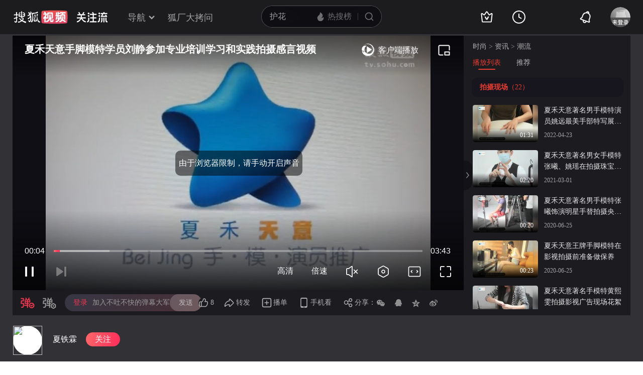

--- FILE ---
content_type: text/html;charset=UTF-8
request_url: https://tv.sohu.com/v/dXMvOTE4OS84MzEyMjkwNy5zaHRtbA==.html
body_size: 13716
content:











 
<!DOCTYPE html>
<html >
<head>
    <meta http-equiv="Content-Type" content="text/html; charset=GBK" />
    
    
    <meta name="keywords" content="手模特 脚模特 脚模 足模,时尚视频" />
    
    

    
    <meta name="description" content="时尚视频：夏禾天意手脚模特学员刘静参加专业培训学习和实践拍摄感言视频。"/>
    
    
    <meta name="category" content="时尚"/>
    <meta name="album" content="拍摄现场"/>
    <meta property="og:url" content="http://my.tv.sohu.com/us/9189/83122907.shtml"/>
    <meta property="og:type" content="video"/>
    <meta property="og:site_name" content="搜狐视频" />
    <meta property="og:title" content="夏禾天意手脚模特学员刘静参加专业培训学习和实践拍摄感言视频" />
    <meta property="og:image" content="http://e3f49eaa46b57.cdn.sohucs.com/c_pad,w_160,h_90,blur_80/group2/M07/7C/CC/MTAuMTAuODguODI=/6_1542c7962a7g102SysCutcloud_83122907_7_6b.jpg" />
    <meta name="mobile-agent" content="format=html5;url=http://m.tv.sohu.com/20140508/n399272261.shtml">

    <link type="text/css" rel="stylesheet" href="//css.tv.itc.cn/global/global201302.css" />
    <link type="text/css" rel="stylesheet" href="//css.tv.itc.cn/channel/v6/header.css" />
    <link type="text/css" rel="stylesheet" href="//css.tv.itc.cn/wemedia/play/play-v2b.css" />
    <script type="text/javascript" src="//js.tv.itc.cn/kao.js"></script>
    <script type="text/javascript" src="//js.tv.itc.cn/dict.js"></script>

    <title>夏禾天意手脚模特学员刘静参加专业培训学习和实践拍摄感言视频-时尚视频-搜狐视频</title>

    <script>
        (function(){try{var u=navigator.userAgent;var m=u.match(/iPhone|iPad|iPod/i)||(u.match(/OpenHarmony/i)&&u.match(/Phone|Tablet/));if((location.href.indexOf('#pc')===-1)&&(m||u.indexOf('Android')>-1)){var url=location.href;if(document.referrer){var match=document.referrer.match(/http[s]?:\/\/(.*?)([:\/]|$)/);var landingrefer=match&&match.length>0?match[0]:'';url+=(url.indexOf('?')==-1?'?':'&')+'landingrefer='+encodeURIComponent(landingrefer)}if(m&&m[0]==='iPad'){url=url.replace('//my.tv','//pad.tv').replace('//tv','//pad.tv')}else{url=url.replace('//my.tv','//m.tv').replace('//tv','//m.tv')}location.href=url}}catch(e){}})();
    </script>

    <script>
        var vid = '83122907';
        var plid = pid = playlistId = '9622996';//plid统计播放
        var cid = '9001';
        var cover ='http:\/\/e3f49eaa46b57.cdn.sohucs.com\/group2\/M07\/7C\/CC\/MTAuMTAuODguODI=\/6_1542c7962a7g102SysCutcloud_83122907_7_6b.jpg';
        var _uid = '9189';
        var category ='10000001;10000001_319304311';
        var cateId = '319304311';
        var _videoInfo = {
                uid: '9189'
                ,visitor_id: '0'
                ,playListId: '9622996'
                ,twoCodePic: '' //二维码图片地址
                ,from: '0' //视频出处,0为ugc，1为vrs
                ,vrs_playlistid: '' //vrs视频的原专辑id
                ,vid: '83122907'
                ,title: '夏禾天意手脚模特学员刘静参加专业培训学习和实践拍摄感言视频'
                ,tag: '手模特 脚模特 脚模 足模'
                ,videoLength: '223'
                ,uploadTime: '2016-03-07 13:04'
                ,publishTime: '2016-03-07 13:04'
                ,cateId: '319304311'
                ,videoUrl: 'http:\/\/my.tv.sohu.com\/us\/9189\/83122907.shtml'
                ,videoSrc: 'http:\/\/share.vrs.sohu.com\/my\/v.swf\x26topBar=1\x26id=83122907'
                ,bCover: 'http:\/\/e3f49eaa46b57.cdn.sohucs.com\/group2\/M07\/7C\/CC\/MTAuMTAuODguODI=\/6_1542c7962a7g102SysCutcloud_83122907_7_6b.jpg'
                ,sCover: 'http:\/\/e3f49eaa46b57.cdn.sohucs.com\/c_pad,w_160,h_90,blur_80\/group2\/M07\/7C\/CC\/MTAuMTAuODguODI=\/6_1542c7962a7g102SysCutcloud_83122907_7_6b.jpg'
                ,cover170: 'http:\/\/e3f49eaa46b57.cdn.sohucs.com\/c_pad,w_170,h_110,blur_80\/group2\/M07\/7C\/CC\/MTAuMTAuODguODI=\/6_1542c7962a7g102SysCutcloud_83122907_7_6b.jpg'
                ,vType: '10'//标记20为相册视频
                ,videoType: '9001'
                ,cateCode:'319304311'
                ,uploadFrom:'9000'
                ,plevel:'0'
                ,seriousExtend: '0,0,0,0,0,0,0,0,0,0'
                ,tvFeeText:{}
        };
        var ratio ='1.51';
        var wm_user='0';
        var fc_user='0';
        var fc_video='0';
        var wm_username='夏铁霖'
        var wm_userphoto='http:\/\/e3f49eaa46b57.cdn.sohucs.com\/c_fit,w_200,h_200\/2023\/4\/18\/15\/47\/MTAwMTE0XzE2ODE4MDQwMjM3MTc=.jpg'
        var userComeFrom ='0';
        var wm_act='';
        var wm_playtype='';
        var ugu = '';
        var ugcode = '';
        var dm = '1';
        var pageid=2;//专辑
        var isVr = '';
        var videoLevel = '-10';
        var serious = '0';
        var videoPlaylistsVos = '[{"id":9622996,"title":"拍摄现场","titleNew":"拍摄现场","videoCount":22}]';
        var labelImageMap = '{"1":"http://photovms.tv.sohu.com/a52a7169bb5043b0bb5bc036ae4eeb1b.png","2":"http://photovms.tv.sohu.com/01094b1165834a35977b3dc60028e991.png"}';
        var contentMark = ''
    </script>

    

    <script>
        var STATV2_PAGENAME="000200";//统计点击
    </script>

    <script>
        var _sohuHD_page_xps_ads = ['15651', '15652', '15653', '15654', '15655', '15656', '15657', '15658', '15659', '15660'];
    </script>
    <script src="//tv.sohu.com/commonfrag/vrs_flashPlayer.inc"></script>

</head>
<body>
    <script type="text/javascript" src="//js.tv.itc.cn/gg.seed.js"></script>
    <script type="text/javascript" src="//js.tv.itc.cn/site/wemedia/play/v2/planb/inc.js"></script>

    <!-- Start:top -->
     <div class="hd-header pugcplay-hd-header" id="hd_nav">
        <!-- icon symbol -->
    
<svg xmlns="http://www.w3.org/2000/svg" style="display: none;" id="navSymbol">
            <symbol id="icon-cz-channel" viewBox="0 0 20 20">
                <g class="nc-icon-wrapper">
                    <g transform="translate(3 2)" fill="none" fill-rule="evenodd">
                        <rect stroke="currentColor" stroke-width="2" stroke-linecap="round" stroke-linejoin="round"
                            y="9.5" width="5" height="5" rx="1"></rect>
                        <rect stroke="currentColor" stroke-width="2" stroke-linecap="round" stroke-linejoin="round"
                            x="8.5" y="9.5" width="5" height="5" rx="1"></rect>
                        <rect stroke="currentColor" stroke-width="2" stroke-linecap="round" stroke-linejoin="round"
                            y="1" width="5" height="5" rx="1"></rect>
                        <path
                            d="M13.5 4.263a1 1 0 0 1 0 2h-5a1 1 0 1 1 0-2h5Zm0-3.478a1 1 0 0 1 0 2h-5a1 1 0 1 1 0-2h5Z"
                            fill="currentColor"></path>
                    </g>
                </g>
            </symbol>
            <symbol id="icon-cz-fencheng" viewBox="0 0 20 20">
                <g class="nc-icon-wrapper">
                    <g stroke="currentColor" stroke-width="2" fill="none" fill-rule="evenodd" stroke-linecap="round"
                        stroke-linejoin="round">
                        <path d="M7.482 3.616a7.529 7.529 0 0 0 2.982 14.441 7.534 7.534 0 0 0 6.928-4.569"></path>
                        <path d="M11 2a8 8 0 0 1 8 8h0-8Z"></path>
                    </g>
                </g>
            </symbol>
            <symbol id="icon-cz-upload" viewBox="0 0 20 20">
                <g class="nc-icon-wrapper">
                    <g transform="translate(.417 1.364)" fill="none" fill-rule="evenodd">
                        <g stroke="currentColor" stroke-linecap="round" stroke-linejoin="round" stroke-width="2">
                            <path
                                d="M14.14 5a4.545 4.545 0 0 0-9.09 0M5.05 14.09c-2.301 0-4.167-2.034-4.167-4.545C.883 7.035 2.603 5 4.904 5M14.047 14.09c2.301 0 4.167-2.034 4.167-4.545 0-2.51-1.72-4.545-4.021-4.545">
                            </path>
                        </g>
                        <rect fill="currentColor" x="8.596" y="8.636" width="2" height="9" rx="1"></rect>
                        <path stroke="currentColor" stroke-width="2" stroke-linecap="round" stroke-linejoin="round"
                            d="M12.403 10.586 9.575 7.758l-2.828 2.828"></path>
                    </g>
                </g>
            </symbol>
            <symbol id="icon-cz-videomanager" viewBox="0 0 20 20">
                <g class="nc-icon-wrapper">
                    <g fill="none" fill-rule="evenodd">
                        <path
                            d="M6.75 17.5H3.57c-.591 0-1.071-.48-1.071-1.071V3.57c0-.591.48-1.071 1.071-1.071H16.43c.591 0 1.071.48 1.071 1.071v3.23-1.072"
                            stroke="currentColor" stroke-width="2" stroke-linecap="round" stroke-linejoin="round">
                        </path>
                        <path
                            d="m13.513 17.718-2.906-1.68a1 1 0 0 1-.5-.865v-3.338a1 1 0 0 1 .51-.872l3-1.687a1 1 0 0 1 .98 0l3 1.687a1 1 0 0 1 .51.872v3.323a1 1 0 0 1-.519.877l-3.094 1.695a1 1 0 0 1-.981-.012Z"
                            stroke="currentColor" stroke-width="1.8" stroke-linecap="round" stroke-linejoin="round">
                        </path>
                        <path d="M14 15a1.5 1.5 0 1 0 0-3 1.5 1.5 0 0 0 0 3Z" fill="currentColor" fill-rule="nonzero">
                        </path>
                    </g>
                </g>
            </symbol>
            <symbol id="icon-ifox-film" viewBox="0 0 20 20">
                <g class="nc-icon-wrapper">
                    <g fill="none" fill-rule="evenodd">
                        <path
                            d="M3.5 2h13a1 1 0 0 1 1 1v12.546a.5.5 0 0 1-.894.307L12.822 11h0c-.907.768-1.834 1.152-2.783 1.152-.948 0-1.899-.384-2.85-1.152l-3.795 4.856a.5.5 0 0 1-.894-.308V3a1 1 0 0 1 1-1Z"
                            stroke="currentColor" stroke-width="2" stroke-linecap="round" stroke-linejoin="round">
                        </path>
                        <path d="M6 17h8a1 1 0 0 1 0 2H6a1 1 0 0 1 0-2Z" fill="currentColor"></path>
                    </g>
                </g>
            </symbol>
            <symbol id="icon-ifox-format" viewBox="0 0 20 20">
                <g class="nc-icon-wrapper">
                    <g transform="translate(1.5 2)" fill="none" fill-rule="evenodd">
                        <path
                            d="M14.5 13.226V15c0 .552-.384 1-.857 1H1.357C.884 16 .5 15.552.5 15v-1.898m0 .738V1c0-.552.384-1 .857-1h9.196c.22 0 .432.099.591.276l3.09 3.429c.17.189.266.45.266.724V8.7"
                            stroke="currentColor" stroke-width="2" stroke-linecap="round" stroke-linejoin="round">
                        </path>
                        <rect stroke="currentColor" stroke-width="1.8" stroke-linecap="round" stroke-linejoin="round"
                            x="6.5" y="9" width="10" height="4" rx=".5"></rect>
                        <path d="M14.508 4.4h-3.011c-.546 0-.989-.356-.989-.795V.4" fill="currentColor"></path>
                    </g>
                </g>
            </symbol>
            <symbol id="icon-ifox-jisu" viewBox="0 0 20 20">
                <g class="nc-icon-wrapper">
                    <g transform="translate(1 1)" fill="none" fill-rule="evenodd">
                        <circle stroke="currentColor" stroke-width="2" stroke-linecap="round" stroke-linejoin="round"
                            cx="9" cy="9" r="9"></circle>
                        <path
                            d="M7.831 5.033h3.036a.3.3 0 0 1 .241.479L9.13 8.183h2.523a.3.3 0 0 1 .226.497l-3.841 4.414a.3.3 0 0 1-.518-.269l.761-3.067H5.794a.3.3 0 0 1-.269-.432L7.562 5.2a.3.3 0 0 1 .27-.168Z"
                            fill="currentColor"></path>
                    </g>
                </g>
            </symbol>
            <symbol id="icon-ifox-share" viewBox="0 0 20 20">
                <g class="nc-icon-wrapper">
                    <g fill="none" fill-rule="evenodd">
                        <path
                            d="M17.5 12.18v4.249c0 .591-.48 1.071-1.071 1.071H3.57c-.591 0-1.071-.48-1.071-1.071V3.57c0-.591.48-1.071 1.071-1.071h4.3"
                            stroke="currentColor" stroke-width="2" stroke-linecap="round" stroke-linejoin="round">
                        </path>
                        <path d="M10 12V9a4 4 0 0 1 4-4h2" stroke="currentColor" stroke-width="2" stroke-linecap="round"
                            stroke-linejoin="round"></path>
                        <path stroke="currentColor" stroke-width="2" stroke-linecap="round" stroke-linejoin="round"
                            d="M14.992 7.828 17.82 5l-2.828-2.828"></path>
                    </g>
                </g>
            </symbol>
            <symbol id="icon-ifox-zimu" viewBox="0 0 20 20">
                <g class="nc-icon-wrapper">
                    <g transform="translate(2 2)" fill="none" fill-rule="evenodd">
                        <rect stroke="currentColor" stroke-width="2" stroke-linecap="round" stroke-linejoin="round"
                            width="16" height="16" rx="1"></rect>
                        <rect fill="currentColor" fill-rule="nonzero" x="4" y="4" width="8" height="2" rx="1"></rect>
                        <path d="M7 11V5.624h2V11a1 1 0 1 1-2 0Z" fill="currentColor" fill-rule="nonzero"></path>
                    </g>
                </g>
            </symbol>
            <symbol id="icon-my-bookmark" viewBox="0 0 20 20">
                <g class="nc-icon-wrapper">
                    <g stroke="currentColor" stroke-width="2" fill="none" fill-rule="evenodd" stroke-linecap="round"
                        stroke-linejoin="round">
                        <path
                            d="m10.034 15.816-4.052 1.72a1 1 0 0 1-1.387-1.008l.383-4.385h0L2.09 8.82a1 1 0 0 1 .53-1.63l4.29-.99h0l2.267-3.774a1 1 0 0 1 1.714 0L13.158 6.2h0l4.29.99a1 1 0 0 1 .529 1.63l-2.888 3.323h0l.384 4.385a1 1 0 0 1-1.387 1.007l-4.052-1.72h0Z">
                        </path>
                        <path d="M8.486 10.303 9.9 11.718l2.121-2.122"></path>
                    </g>
                </g>
            </symbol>
            <symbol id="icon-my-message" viewBox="0 0 20 20">
                <g class="nc-icon-wrapper">
                    <g transform="translate(1 1)" fill="none" fill-rule="evenodd">
                        <path
                            d="M9 1c-2.21 0-4.21.895-5.657 2.343A7.975 7.975 0 0 0 1 9v7a.997.997 0 0 0 1 1h7c2.21 0 4.21-.895 5.657-2.343A7.975 7.975 0 0 0 17 9c0-2.21-.895-4.21-2.343-5.657A7.975 7.975 0 0 0 9 1Z"
                            stroke="currentColor" stroke-width="2"></path>
                        <rect fill="currentColor" x="6" y="6" width="6" height="2" rx="1"></rect>
                        <rect fill="currentColor" x="6" y="10" width="4" height="2" rx="1"></rect>
                    </g>
                </g>
            </symbol>
            <symbol id="icon-my-rss" viewBox="0 0 20 20">
                <g class="nc-icon-wrapper">
                    <g fill="none" fill-rule="evenodd">
                        <path
                            d="M4 2.5h12a1 1 0 0 1 1 1v13.607a1 1 0 0 1-1.32.947l-5.643-1.907h0l-5.72 1.913A1 1 0 0 1 3 17.11V3.5a1 1 0 0 1 1-1Z"
                            stroke="currentColor" stroke-width="2" stroke-linecap="round" stroke-linejoin="round">
                        </path>
                        <path
                            d="M10 6.5a1 1 0 0 1 1 1l-.001 1H12a1 1 0 0 1 0 2h-1.001l.001 1a1 1 0 1 1-2 0l-.001-1H8a1 1 0 1 1 0-2h.999L9 7.5a1 1 0 0 1 1-1Z"
                            fill="currentColor"></path>
                    </g>
                </g>
            </symbol>
            <symbol id="icon-my-videos" viewBox="0 0 20 20">
                <g class="nc-icon-wrapper">
                    <g stroke="currentColor" fill="none" fill-rule="evenodd" stroke-linecap="round"
                        stroke-linejoin="round">
                        <path d="M3 3h14a1 1 0 0 1 1 1v12a1 1 0 0 1-1 1H3a1 1 0 0 1-1-1V4a1 1 0 0 1 1-1Z"
                            stroke-width="2"></path>
                        <path stroke-width="1.8" d="m12.5 10-4 3V7z"></path>
                    </g>
                </g>
            </symbol>
            <symbol id="icon-nav-arrowdown" viewBox="0 0 10 7">
                <g class="nc-icon-wrapper">
                    <path d="M1.468 1.536 5.004 5.07 8.54 1.536" stroke="currentColor" stroke-width="2" fill="none"
                        fill-rule="evenodd" stroke-linecap="round"></path>
                </g>
            </symbol>
            <symbol id="icon-nav-arrowup" viewBox="0 0 10 7">
                <g class="nc-icon-wrapper">
                    <path d="M1.468 5.464 5.004 1.93 8.54 5.464" stroke="currentColor" stroke-width="2" fill="none"
                        fill-rule="evenodd" stroke-linecap="round"></path>
                </g>
            </symbol>
            <symbol id="icon-nav-cz" viewBox="0 0 28 26">
                <g class="nc-icon-wrapper">
                    <g stroke="currentColor" stroke-width="2" fill="none" fill-rule="evenodd" stroke-linecap="round">
                        <path
                            d="M21 8A7 7 0 0 0 7 8m.219 12c-3.409 0-6.172-2.686-6.172-6s2.548-6 5.956-6m13.813 12c3.408 0 6.171-2.686 6.171-6s-2.547-6-5.955-6"
                            stroke-linejoin="round"></path>
                        <path d="m18.24 15.328-3.89-3.889a.5.5 0 0 0-.707 0l-3.89 3.89h0M14.01 13.5 14.003 24"></path>
                    </g>
                </g>
            </symbol>
            <symbol id="icon-nav-history" viewBox="0 0 26 26">
                <g class="nc-icon-wrapper">
                    <g transform="translate(1 1)" fill="none" fill-rule="evenodd">
                        <circle stroke="currentColor" stroke-width="2" cx="12" cy="12" r="12"></circle>
                        <path d="M12 5a1 1 0 0 1 1 1v7a1 1 0 0 1-2 0V6a1 1 0 0 1 1-1Z" fill="currentColor"
                            fill-rule="nonzero"></path>
                        <path
                            d="M11.235 12.562a1 1 0 0 1 1.366-.366l3.464 2a1 1 0 0 1-1 1.732l-3.464-2a1 1 0 0 1-.366-1.366Z"
                            fill="currentColor" fill-rule="nonzero"></path>
                    </g>
                </g>
            </symbol>
            <symbol id="icon-nav-hot" viewBox="0 0 18 18">
                <g class="nc-icon-wrapper">
                    <g fill-rule="nonzero" fill="none">
                        <path
                            d="M8.5 17c3.02 0 5.5-2.447 5.5-5.588 0-.771-.038-1.598-.456-2.883-.418-1.284-.502-1.45-.944-2.244-.19 1.62-1.2 2.294-1.456 2.496 0-.21-.611-2.53-1.538-3.918C8.696 3.5 7.46 2.606 6.735 2c0 1.151-.317 2.863-.77 3.735-.454.872-.539.904-1.105 1.553-.566.649-.826.849-1.3 1.636-.473.788-.56 1.837-.56 2.608C3 14.672 5.48 17 8.5 17Z"
                            stroke="none" fill="currentColor" stroke-linejoin="round"></path>
                    </g>
                </g>
            </symbol>
            <symbol id="icon-nav-ifox" viewBox="0 0 26 26">
                <g class="nc-icon-wrapper">
                    <g transform="translate(1.75 2)" fill="none" fill-rule="evenodd">
                        <path d="M1.25 0h20a1 1 0 0 1 1 1v16a1 1 0 0 1-1 1h-20a1 1 0 0 1-1-1V1a1 1 0 0 1 1-1Z"
                            stroke="currentColor" stroke-width="2"></path>
                        <path
                            d="m13.509 9.498-3.535 2.374a.6.6 0 0 1-.934-.498V6.626a.6.6 0 0 1 .934-.498l3.535 2.374a.6.6 0 0 1 0 .996Z"
                            stroke="currentColor" stroke-width="1.6"></path>
                        <rect fill="currentColor" x="5.25" y="21" width="12" height="2" rx="1"></rect>
                    </g>
                </g>
            </symbol>
            <symbol id="icon-nav-phone" viewBox="0 0 26 26">
                <g class="nc-icon-wrapper">
                    <g transform="translate(3 2)" fill="none" fill-rule="evenodd">
                        <path d="M1 0h18a1 1 0 0 1 1 1v20a1 1 0 0 1-1 1H1a1 1 0 0 1-1-1V1a1 1 0 0 1 1-1Z"
                            stroke="currentColor" stroke-width="2"></path>
                        <rect fill="currentColor" x="6" y="16" width="8" height="2" rx="1"></rect>
                    </g>
                </g>
            </symbol>
            <symbol id="icon-nav-search" viewBox="0 0 18 18">
                <g class="nc-icon-wrapper">
                    <g transform="translate(1 1)" stroke="currentColor" fill="none" fill-rule="evenodd">
                        <circle stroke-width="2" cx="7" cy="7" r="7"></circle>
                        <rect transform="rotate(-45 13.707 13.707)" x="13.207" y="11.207" width="1" height="5" rx=".5">
                        </rect>
                    </g>
                </g>
            </symbol>
            <symbol id="icon-vip-gift" viewBox="0 0 20 20">
                <g class="nc-icon-wrapper">
                    <g stroke="currentColor" stroke-width="2" fill="none" fill-rule="evenodd" stroke-linecap="round"
                        stroke-linejoin="round">
                        <path d="M15.02 5.14V2a.5.5 0 0 0-.748-.434L9.368 4.369"></path>
                        <path d="M5 5.14V2a.5.5 0 0 1 .748-.434l4.904 2.803"></path>
                        <path d="M3 5.138h14a1 1 0 0 1 1 1v3a1 1 0 0 1-1 1H3a1 1 0 0 1-1-1v-3a1 1 0 0 1 1-1Z"></path>
                        <path d="M4 10.138h12a1 1 0 0 1 1 1v6a1 1 0 0 1-1 1H4a1 1 0 0 1-1-1v-6a1 1 0 0 1 1-1Z"></path>
                    </g>
                </g>
            </symbol>
            <symbol id="icon-vip-tequan" viewBox="0 0 20 20">
                <g class="nc-icon-wrapper">
                    <g fill="none" fill-rule="evenodd">
                        <path
                            d="m3.447 16.193-1.76-9.725a.6.6 0 0 1 .865-.64l3.169 1.63h0l3.757-5.414a.6.6 0 0 1 .986 0l3.757 5.414h0l3.168-1.63a.6.6 0 0 1 .865.64l-1.76 9.725a1 1 0 0 1-.984.822H4.431a1 1 0 0 1-.984-.822Z"
                            stroke="currentColor" stroke-width="2" stroke-linecap="round" stroke-linejoin="round">
                        </path>
                        <path
                            d="M9.065 13.305c.05.091.177.152.321.152h1.45c.08 0 .15-.033.177-.083l2.034-3.813c.028-.053-.036-.108-.12-.103l-1.614.112c-.109.007-.201.057-.237.127l-1.013 1.966-1.02-1.975c-.036-.07-.13-.12-.24-.127L7.18 9.457c-.084-.005-.147.05-.119.103l2.005 3.745Z"
                            fill="currentColor"></path>
                    </g>
                </g>
            </symbol>
            <symbol id="icon-vip-nr" viewBox="0 0 20 20">
                <g class="nc-icon-wrapper">
                    <g transform="translate(1 1)" stroke="currentColor" stroke-width="1.5" fill="none"
                        fill-rule="evenodd" stroke-linecap="round" stroke-linejoin="round">
                        <path
                            d="m9.034 11.49-1.834.778a.5.5 0 0 1-.693-.504L6.68 9.78h0L5.374 8.277a.5.5 0 0 1 .265-.816l1.94-.448h0l1.026-1.707a.5.5 0 0 1 .857 0l1.026 1.707h0l1.94.448a.5.5 0 0 1 .266.816L11.387 9.78h0l.174 1.984a.5.5 0 0 1-.694.504l-1.833-.778h0Z">
                        </path>
                        <circle cx="9" cy="9" r="9"></circle>
                    </g>
                </g>
            </symbol>
            <symbol id="icon-nav-bell" viewBox="0 1 28 28">
                <g class="nc-icon-wrapper">
                    <path fill="currentColor" fill-rule="evenodd" d="m18.367 7.76.005.002-.016-.006c-3.31-1.161-6.97.586-8.185 3.922L8.62 15.944a1.96 1.96 0 0 1-.762.965l-2.159 1.423 15.698 5.714-.74-2.478a1.96 1.96 0 0 1 .038-1.229l1.552-4.266c1.215-3.336-.466-7.027-3.749-8.265l-.07-.026.014.005-.014-.005zm-.417-2.133a8.4 8.4 0 0 1 2.173.782 1.28 1.28 0 0 0-.863-1.084 1.28 1.28 0 0 0-1.31.302m-2.097-.166c.613-1.678 2.463-2.55 4.127-1.945 1.664.606 2.52 2.464 1.91 4.144a8.43 8.43 0 0 1 2.168 9.072l-1.553 4.266.924 3.097-.444 1.22a1.295 1.295 0 0 1-1.65.778L4.428 19.94a1.295 1.295 0 0 1-.764-1.658l.444-1.219 2.698-1.778 1.553-4.266a8.43 8.43 0 0 1 7.493-5.558M11.071 22.36a1.937 1.937 0 0 0 1.145 2.487c1 .364 2.11-.16 2.477-1.169l1.812.66c-.734 2.015-2.957 3.064-4.954 2.338-1.997-.727-3.025-2.96-2.292-4.976z" />
                </g>
            </symbol>
        </svg>
    <!-- Start:hd-topbar -->
    <div class="hd-topbar">
        <div class="hd-topbar-inner">
            <div class="hd-logo" pb-impress="" pb-click="" data-pb-txid="nn_pg_icon_logo">
              
<h1><a href="//tv.sohu.com" target="_blank" class="logo-link" pb-click pb-impress data-pb-txid="nn_pg_icon_logo">搜狐视频</a></h1>
                    <!-- Start head 运营位
                    <a href="" class="adv-link"><img src="http://i3.itc.cn/20161114/330b_43a52d7d_994a_60df_2346_423a72dd2a76_1.gif" class="adv-pic"></a>
                    End head 运营位 -->


<a style="display:none" class="hd-gzl" href="//tv.sohu.com/s/follow/index.html" target="_blank">    <svg width="61" height="21" fill="none"><defs><clipPath id="gzl-nav-a"><rect width="61" height="21" rx="0"/></clipPath></defs><g clip-path="url(#gzl-nav-a)"><path fill="currentColor" d="M25.07 20.481c.082-.076.196-.177.407-.497.316-.469.53-1.143.674-1.765h5.372v-5.467h-4.975v-2.243h4.975V5.692h-5.467V3.444h5.452L30.064.158h2.477l1.445 3.286h5.228v2.243H33.76v4.817h4.96v2.243h-4.955v5.467h5.505v2.262h-14.2zM0 18.214c2.545-.038 4.726-2.387 5.792-3.769l.842-1.1c.005-.005.086-.124.22-.359l.115-.215H0v-2.248h7.815V6.194h2.244v4.329h7.772v2.243h-6.983l.129.22c.076.12.158.244.244.359l.808 1.09c.876 1.144 3.157 3.731 5.802 3.779v2.258c-2.487 0-4.386-1.048-6.452-3.463a21 21 0 0 1-1.78-2.406l-.693-1.1-.694 1.1a21 21 0 0 1-1.779 2.406C4.644 19.118 2.913 20.476 0 20.476zM23.167 4.195a1.51 1.51 0 0 1-1.425-2c.138-.44.497-.798.942-.937a1.51 1.51 0 0 1 1.994 1.43l-.004 1.502H23.22z"/><path fill="currentColor" d="M1.238 6.395V4.152h3.248L2.778.26h2.468L6.96 4.152h3.936L12.603.26h2.473l-1.713 3.893h3.234v2.243zM24.863 4.195h-1.67V1.182h.149c.837 0 1.516.679 1.516 1.516v1.497zM41.613 18.223c1.866 0 2.181-2.74 2.234-3.549.072-1.119.1-2.745.105-3.434h2.243c-.043 4.544-.459 6.352-.904 7.347-.358.803-1.171 1.908-3.673 1.908v-2.272zM44.493 4.195a1.51 1.51 0 0 1-1.425-2c.138-.44.497-.798.942-.937a1.51 1.51 0 0 1 1.995 1.43L46 4.19h-1.454zM44.493 9.213A1.506 1.506 0 1 1 46 7.706l-.005 1.502H44.54z"/><path fill="currentColor" d="M46.187 4.195h-1.67V1.182h.149c.837 0 1.516.679 1.516 1.516v1.497zM46.187 9.213h-1.67V6.199h.149c.837 0 1.516.68 1.516 1.516v1.498zM20.29 18.21c1.864 0 2.18-2.74 2.233-3.55.071-1.114.1-2.74.105-3.433h2.243c-.043 4.543-.459 6.351-.904 7.341-.359.804-1.172 1.909-3.673 1.909V18.21zM23.167 9.213a1.506 1.506 0 1 1 1.507-1.507l-.005 1.502h-1.454z"/><path fill="currentColor" d="M24.863 9.213h-1.67V6.199h.149c.837 0 1.516.68 1.516 1.516v1.498zM52.787 11.176v9.32h2.248v-9.32zM51.004 11.179h-2.243v2.166l-.01 2c-.076 1.626-.573 4.022-1.468 5.151h2.272c.861-.928 1.45-2.898 1.45-5.333v-3.984"/><path fill="currentColor" fill-rule="evenodd" d="M59.059 14.01v.813l-.001.273c-.002.408-.003.801.029 1.159.038.635.124.944.257 1.273.166.404.565.784 1.593.858v2.11c-2.445 0-2.964-.245-3.48-1.128-.469-.797-.646-1.866-.646-4.366V11.18h2.248z"/><rect width="13.072" height="2.248" x="60.518" y="4.095" fill="currentColor" rx="0" transform="rotate(180 60.518 4.095)"/><rect width="9.112" height="2.248" x="58.379" y="9.658" fill="currentColor" rx="0" transform="rotate(180 58.379 9.658)"/><path fill="currentColor" d="m49.89 9.59 3.076-6.4a.127.127 0 0 0-.048-.177L51.2 2.018a.127.127 0 0 0-.177.048l-3.406 6.97a.414.414 0 0 0 .359.62h1.803a.14.14 0 0 0 .11-.066M55.992 5.6l2.21 4.057h1.884c.316 0 .512-.34.354-.613l-1.855-3.443z"/><rect width="2" height="2.253" x="52.787" y="2" fill="currentColor" rx="0" transform="rotate(-90 52.787 2)"/></g></svg>   <span class="gzl-tips" style="display: none;"></span></a>
            </div>
            <!-- Start:hd-nav -->
            <div class="hd-nav">
                <ul class="hd-subMenu cfix">
                    <li class="hd-subnav">
                       
<a href="javascript:;" class="txt" pb-hover data-pb-txid="nn_mainnav_top_more">导航<i class="txt-end"> <svg class="icon hid"> <use xlink:href="#icon-nav-arrowdown" href="#icon-nav-arrowdown"></use> </svg></i>
</a>
<div class="hd-nav-channel-more">
    <div class="hd-nav-main">
        <div class="nav-main-inner">
            <!-- Start:nav-item -->
            <div class="nav-item item1">
                <div class="nav-item-row">
                    <span class="sort-bti"><a href="//tv.sohu.com/drama/" target="_blank" pb-impress="" pb-click="" data-pb-txid="mainnav_drama" data-pb-other="{category}">电视剧</a></span>
                    <span class="sort"><a href="//so.tv.sohu.com/list_p1101_p2_p3_u5185_u5730_p4-1_p5_p6_p77_p80_p9_p10_p11_p12_p13.html" target="_blank" pb-click="" data-pb-txid="mainnav_drama_cn" data-pb-other="{category}">内地剧</a></span>
                    <span class="sort-end"><a href="//tv.sohu.com/drama/us/" target="_blank" pb-click="" data-pb-txid="mainnav_drama_am" data-pb-other="{category}">美剧</a></span>
                </div>

                <div class="nav-item-row">
                    <span class="sort-bti"><a href="//tv.sohu.com/movie/" target="_blank" pb-click="" data-pb-txid="mainnav_film" data-pb-other="{category}">电影</a></span>
                    <span class="sort"> <a href="//so.tv.sohu.com/list_p1100_p20_p3_u7f8e_u56fd_p40_p5_p6_p73_p80_p9_2d1_p101_p11.html" target="_blank" pb-click="" data-pb-txid="mainnav_film_am" data-pb-other="{category}">美国</a></span>
                    <span class="sort-end"><a href="//so.tv.sohu.com/list_p1100_p20_p3_u5185_u5730_p40_p5_p6_p73_p80_p9_2d1_p101_p11.html" pb-click="" data-pb-txid="mainnav_cn" data-pb-other="{category}">华语</a></span>
                </div>
            </div>
            <!-- End:nav-item -->

            <!-- Start:nav-item -->
            <div class="nav-item item2">
                <div class="nav-item-row">
                    <span class="sort-bti"><a href="//tv.sohu.com/show/" target="_blank" pb-click="" data-pb-txid="mainnav_show" data-pb-other="{category}">综艺</a></span>
                    <span class="sort-zongyi"><a href="" target="_blank" pb-click="" data-pb-txid="金牌调解" data-pb-other="{category}">金牌调解</a></span>
                    <span class="sort-end"><a href="//tv.sohu.com/drama/korea/" target="_blank" pb-click="" data-pb-txid="韩娱" data-pb-other="{category}">韩娱</a></span>
                </div>

                <div class="nav-item-row">
                    <span class="sort-bti"><a href="//tv.sohu.com/comic/" target="_blank" pb-click="" data-pb-txid="mainnav_comic" data-pb-other="{category}">动漫</a></span>
                    <span class="sort"><a href="//tv.sohu.com/child/index.shtml" target="_blank" pb-click="" data-pb-txid="mainnav_comic_child" data-pb-other="{category}">少儿</a></span>
                    <span class="sort-end"><a href="//so.tv.sohu.com/list_p1115_p2115111_p3_p4_p5_p6_p73_p8_p9_p10_p11_p12_p13.html" target="_blank" pb-click="" data-pb-txid="mainnav_comic_youth" data-pb-other="{category}">青春</a></span>
                </div>
            </div>
            <!-- End:nav-item -->

            <!-- Start:nav-item -->
            <div class="nav-item item3">
                <div class="nav-item-row">
                    <span class="sort3"><a href="//tv.sohu.com/news/" target="_blank" pb-click="" data-pb-txid="mainnav_news" data-pb-other="{category}">新闻</a></span>
                    <span class="sort3"><a href="//tv.sohu.com/yule/" target="_blank" pb-click="" data-pb-txid="mainnav_yule" data-pb-other="{category}">娱乐播报</a></span>
                    <span class="sort3"><a href="https://film.sohu.com/" target="_blank" pb-click="" data-pb-txid="mainnav_vip" data-pb-other="{category}">VIP会员</a></span>
                </div>

                <div class="nav-item-row">
                    <span class="sort3"><a href="//tv.sohu.com/self/" target="_blank" pb-click="" data-pb-txid="mainnav_self" data-pb-other="{category}">搜狐自制</a></span>
                    <span class="sort3"><a href="//tv.sohu.com/sports/" target="_blank" pb-click="" data-pb-txid="mainnav_sports" data-pb-other="{category}">体育电竞</a></span>
                    <span class="sort3"><a href="//tv.sohu.com/documentary/" target="_blank" pb-click="" data-pb-txid="mainnav_docu" data-pb-other="{category}">纪录片</a></span>
                </div>
            </div>
            <!-- End:nav-item -->


            <!-- Start:nav-item -->
            <div class="nav-item item4">
                <div class="nav-item-row">
                    <span class="sort4">
                    <a href="//tv.sohu.com/ugc/musician/" target="_blank" pb-click="" data-pb-txid="mainnav_ugc_musician" data-pb-other="{category}">国风</a>
                    </span>
                    <span class="sort4">
                    <a href="//tv.sohu.com/ugc/" pb-click="" target="_blank" data-pb-txid="mainnav_ugc" data-pb-other="{category}">KPOP</a>
                    </span>
                    <span class="sort4">
                    <a href="//qf.56.com/?union=sohu_home_tap" target="_blank" pb-click="" data-pb-txid="mainnav_qianfan" data-pb-other="{category}">千帆</a>
                    </span>

                    <span class="sort4">
                    <a href="//tv.sohu.com/hothdtv/" target="_blank" pb-click="" data-pb-txid="mainnav_top" data-pb-other="{category}">排行榜</a>
                    </span>
                </div>

                <div class="nav-item-row">
                    <span class="sort4 sort4-first">
                    <a href="//tv.sohu.com/user/342806571" target="_blank" pb-click="" data-pb-txid="mainnav_ugc_1" data-pb-other="{category}">张朝阳的物理课</a>
                    </span>
                    <span class="sort4">
                    <a href="//tv.sohu.com/ugc/health/" target="_blank" pb-click="" data-pb-txid="mainnav_ugc_2" data-pb-other="{category}">健康</a>
                    </span>
                    <span class="sort4">
                    <a href="//tv.sohu.com/ugc/culture/" target="_blank" pb-click="" data-pb-txid="mainnav_ugc_3" data-pb-other="{category}">文化</a>
                    </span>
                    <span class="sort4">
                    <a href="//tv.sohu.com/ugc/popular-science/" target="_blank" pb-click="" data-pb-txid="mainnav_ugc_4" data-pb-other="{category}">科普</a>
                    </span>
                </div>
            </div>
            <!-- End:nav-item -->


            <div class="nav-other">
                <a class="nav-vip" href="//film.sohu.com/vip.html" target="_blank" pb-click="" data-pb-txid="mainnav_vip_icon" data-pb-other="{category}">
                开通会员
                </a>
                <a href="//my.tv.sohu.com/user/media/index.do" class="nav-self" target="_blank" pb-click="" data-pb-txid="mainnav_ugc_icon" data-pb-other="{category}">加入自媒体</a>
            </div>
        </div>
    </div>
</div>
                    </li>
                    <li>
                        <p class="hd-hotWord" pb-click-a="" data-pb-txid="pg_topnav_bjtj"> 
                            <a href="//tv.sohu.com/s2019/hcdkw/" target="_blank">狐厂大拷问</a> 
    <a href="//tv.sohu.com/s2025/dsjrmdxz/" target="_blank">人民的选择</a> 
    <a href="//tv.sohu.com/s2025/mjyjft3/" target="_blank">夜间法庭3</a> 
    <a href="//tv.sohu.com/s2025/dsjbqeydsh/" target="_blank">不期而遇的生活</a> 

                        </p>
                    </li>
                </ul>
            </div>
            <!-- End:hd-nav -->
            <!-- Start:hd-search -->
            <!-- 搜索词维护 -->
            <div class="hd-search">
                        <input type="hidden" class="hd-input" value="护花" name="wd" id="gNewSearch" >
            </div>
            <!-- End:hd-search -->
            <!-- Start:hd-function -->
            <div class="hd-function">
                
<div class="hd-fBox hd-fBox-vip"> <a href="javascript:;" class="hd-fBtn" pb-impress="" pb-hover=""
    pb-click="" data-pb-txid="nn_mainnav_top_vipicon"><span class="fico fico-vip"></span><span
        class="text">会员</span></a>
</div>
<div class="hd-fBox hd-fBox-history"> <a href="//my.tv.sohu.com/i/history" target="_blank"
    pb-hover="" pb-click="" data-pb-txid="nn_pg_history_icon" class="hd-fBtn"
    data-pb-other="{category}"><span class="fico fico-history"><svg class="icon">
            <use xlink:href="#icon-nav-history" href="#icon-nav-history"></use>
        </svg></span><span class="text">看过</span></a>
</div>
<div class="hd-fBox hd-fBox-upload"> <a href="//my.tv.sohu.com/user/video/upload.do" target="_blank"
    class="hd-fBtn" pb-hover="" pb-click="" data-pb-txid="nn_pg_nav_upload"
    data-pb-other="{category}"><span class="fico fico-upload"><svg class="icon">
            <use xlink:href="#icon-nav-cz" href="#icon-nav-cz"></use>
        </svg></span><span class="text">上传</span></a>
</div>
<div class="hd-fBox hd-fBox-ifox"> <a href="//tv.sohu.com/down/index.shtml?downLoad=windows"
    target="_blank" class="hd-fBtn" pb-hover="" pb-click="" data-pb-txid="nn_pg_nav_yy"
    data-pb-other="{category}"><span class="fico fico-ifox"><svg class="icon">
            <use xlink:href="#icon-nav-ifox" href="#icon-nav-ifox"></use>
        </svg></span><span class="text">客户端</span></a>
</div>
<div class="hd-fBox hd-fBox-app"> <a href="//tv.sohu.com/down/index.shtml?downLoad=android"
    target="_blank" class="hd-fBtn" pb-hover="" pb-click="" data-pb-txid="nn_pg_nav_app"
    data-pb-other="{category}"><span class="fico fico-app"><svg class="icon">
            <use xlink:href="#icon-nav-phone" href="#icon-nav-phone"></use>
        </svg></span><span class="text">APP</span><svg class="fico-app-tip" viewBox="0 0 39 16"
        aria-hidden="true">
        <defs>
            <linearGradient x1="11.12%" y1="44.873%" x2="95.483%" y2="56.501%" id="a">
                <stop stop-color="#FFD4BC" offset="0%"></stop>
                <stop stop-color="#DF9F8E" offset="100%"></stop>
            </linearGradient>
        </defs>
        <g fill="none" fill-rule="evenodd">
            <path d="M8 0h23a8 8 0 1 1 0 16H2a2 2 0 0 1-2-2V8a8 8 0 0 1 8-8Z" fill="url(#a)">
            </path>
            <path
                d="M9.681 10.911c1.287-.711 2.07-1.584 2.349-2.61h2.367v-.882h-2.205c.036-.306.063-.666.072-1.062h1.827v-.864h-.963c.216-.378.414-.81.594-1.278L12.84 3.9a12.6 12.6 0 0 1-.666 1.593h-1.296l.468-.234c-.234-.468-.486-.9-.738-1.278l-.837.405c.243.324.477.693.693 1.107h-.99v.864h1.863a9.285 9.285 0 0 1-.081 1.062H9.168v.882h1.863c-.306.756-.954 1.368-1.944 1.845l.594.765ZM8.097 6.114l.675-.666A11.583 11.583 0 0 0 7.26 4.044l-.648.612c.648.522 1.143 1.008 1.485 1.458Zm-.981 6.228c.45-.81.756-1.206.936-1.206.099 0 .207.072.333.225.27.306.585.513.945.621.378.09.855.144 1.44.153.576.009 1.116.018 1.611.018h2.061l.225-.927c-.243.018-.594.036-1.053.054-.468 0-.918.009-1.368.009-.702 0-1.305-.009-1.827-.018-.531-.018-.927-.09-1.188-.225a2.384 2.384 0 0 1-.63-.531l-.099-.099v-3.42H6.441v.864h1.188v2.466c-.36.198-.756.657-1.206 1.377l.693.639Zm6.633-1.404.657-.72a15.812 15.812 0 0 0-1.926-1.53l-.549.621c.63.459 1.242.999 1.818 1.629Zm1.989-3.159c.54-.297 1.053-.612 1.53-.945v.684h4.491V6.87c.459.324.945.63 1.467.9l.513-.918a12.517 12.517 0 0 1-3.897-2.907h-.684c-1.044 1.17-2.349 2.142-3.924 2.916l.504.918Zm5.715-1.143h-3.915A11.317 11.317 0 0 0 19.5 4.791a11.201 11.201 0 0 0 1.953 1.845Zm.765 5.652.783-.549c-.45-.648-1.08-1.422-1.899-2.304l-.729.459c.297.342.576.675.837.999-1.152.135-2.34.234-3.555.306a8.323 8.323 0 0 0 1.323-1.845h4.185v-.918h-7.308v.918h2.034a9.964 9.964 0 0 1-1.143 1.665c-.099.108-.261.198-.486.252l.252.819c2.088-.126 3.825-.297 5.22-.513.171.234.333.477.486.711Zm8.883-5.616V4.215h-5.193v2.457h5.193Zm-.909-.81h-3.375v-.819h3.375v.819Zm-3.879 4.887V8.031h4.383v2.574h.936V7.176h-6.255v3.573h.936Zm-1.404 1.593c1.764-.162 2.862-.531 3.312-1.089.432-.441.711-1.341.837-2.709l-.954-.09c-.063 1.062-.297 1.818-.702 2.25-.468.45-1.422.711-2.862.783l.369.855Zm7.02.009.504-.783a21.082 21.082 0 0 0-3.195-1.098l-.468.693c1.08.288 2.133.684 3.159 1.188Z"
                fill="#562117" fill-rule="nonzero"></path>
        </g>
    </svg></a>
</div>
<div class="hd-fBox hd-fBox-user"
data-bg="//photocdn.tv.sohu.com/img/20190704/pic_org_a646c210-3a59-40d7-93b5-a4a52595effa.jpg">
<div class="hd-fBtn-user" pb-hover pb-click data-pb-txid="nn_pg_login_icon"
    data-pb-other="{category}"><img class="user-photo"
        src="//css.tv.itc.cn/channel/playv4/play-nav/user-default.png" /></div>
</div>
            </div>
            <!-- End:hd-function -->
        </div>
  </div>
    </div>
    <!-- End:top -->
    <script>
        messagebus.publish('core.loaded_nav');
        window.__tv_M && __tv_M.addTag('nav');
    </script>

    <div id="playerBar">
        <div id="sohuplayer" class="cfix"> </div>

        <div id="infoplayer" class="cfix">
            <!-- Start:infoplayer-main -->
            <div class="infoplayer-main">
                <div class="crumb" pb-click data-pb-txid="pugc_palyer_mbx">

                    
                        <a href="http://so.tv.sohu.com/list_p11001_p2319_p3_p4_p5_p6_p7_p8_p9_p10_p11_p12_p13.html" target="_blank" class="a-gray">时尚</a>
                    
                    

                    
                        <span class="f-song">&gt;</span>
                        
                            <a href="http://so.tv.sohu.com/list_p11001_p2319_p3319304_p4_p5_p6_p7_p8_p9_p10_p11_p12_p13.html" target="_blank" class="a-gray">资讯</a>
                        
                        
                    

                    
                        <span class="f-song">&gt;</span>
                        
                            <a href="http://so.tv.sohu.com/list_p11001_p2319_p3319304_p4319304311_p5_p6_p7_p8_p9_p10_p11_p12_p13.html" target="_blank" class="a-gray">潮流</a>
                        
                        
                    

                </div>
                <!-- Start:function -->
                <div class="function" id="playtoolbar"></div>
                <!-- End:function -->

                <!-- Start:jieshao -->
                <div class="jieshao cfix">
                    <a href="//tv.sohu.com/user/9189" title="夏铁霖" target="_blank" pb-click data-pb-txid="pugc_player_xftx"><img class="jieshao-photo" lazysrc="http://e3f49eaa46b57.cdn.sohucs.com/c_fit,w_200,h_200/2023/4/18/15/47/MTAwMTE0XzE2ODE4MDQwMjM3MTc=.jpg" src="//css.tv.itc.cn/channel/v2/index-images/default_c.svg" alt="夏铁霖" width="60" height="60"></a>
                    <div class="jieshao-info" pb-click-a>
                        <a href="//tv.sohu.com/user/9189" class="jieshao-user" target="_blank" title="夏铁霖" data-pb-txid="pugc_player_xfnickname" >夏铁霖</a>

                        

                        

                        

                        <span pb-click data-pb-txid="pugc_player_xfgz" data-pb-txid-sub="pugc_player_xfgz"
                           data-pb-txid-unsub="pugc_player_xfqxgz" data-pb-other="{user_id:9189}" data-rss-uid="9189" class="guanzhu">关注</span>
                    </div>

                    <div class="jieshao-detail">
                        <p class="jieshao-detail-text" title=""></p>
                    </div>
                </div>
                <!-- End:jieshao -->
            </div>
            <!-- End:infoplayer-main -->

            <!-- Start:infoplayer-side -->
            <div class="infoplayer-side">
                <div class="adv">
                    <div id="15651"></div>
                    <script type="text/javascript">
                        _sohuHD.AD.init('15651');
                    </script>
                </div>
            </div>
            <!-- End:infoplayer-side -->
        </div>

        <script>
            messagebus.publish('core.rendervideo');
        </script>
    </div>
    <script>
        messagebus.publish('core.loaded_first_screen');
    </script>


    <!-- Start:content -->
    <div class="content cfix" id="content">
        <div class="content-inner">
            <!-- Start:mod-column-main -->
            <div class="mod-column-main l">
                <!-- Start:运营位  -->
                <div class="modAdv">
<a href="//sp.qf.56.com/loginPage.do?union=sohu_player_ad_place&link=https%3a%2f%2fsp.qf.56.com%2fsohu%2fplayerBottom.do%3funion%3dsohu_player_ad_place" target="_blank" pb-click data-pb-txid="pugc_player_yytj">
    <img lazysrc="//photocdn.tv.sohu.com/img/20240325/frag_item_1711347558349_1.jpg" src="//css.tv.itc.cn/channel/v2/index-images/default_h.svg" alt="">
</a>
</div>


                <!-- Start:运营位  -->


                <!-- Start:猜你喜欢  -->
                <div class="mod news-love" id="otherswatch"></div>
                <!-- End:猜你喜欢  -->

                <div class="modAdv multi-group">
                    <div id="15655"></div>
                    <div id="15656"></div>
                    <div id="15657"></div>
                    <script type="text/javascript">
                    (function(){
                        var adIds = ['15655','15656','15657'];
                        var parentDiv = document.getElementById(adIds[0]).parentNode;
                        _sohuHD.AD.ready(function() {
                            adIds.forEach(function(id){
                                _sohuHD.AD.init(id);
                                _sohuHD.AD.subscribe(id, function(topic, data){
                                    if (!data.src || data.type != 'picturetxt') {
                                        Mix.css.addClass(parentDiv , 'multi-empty');
                                        parentDiv.style.display = 'none';
                                    }
                                });
                            });
                        });
                    })()
                    </script>
                </div>

                <!-- Start:推荐出品人  -->
                <div class="mod news-producer">
                    <div class="mod-hd">
                        <h3>推荐出品人</h3>
                        <a href="//tv.sohu.com/s/my/user/media/index.html" class="mod-more" target="_blank" pb-click="" data-pb-txid="tvnew_drama_more">加入自媒体</a>
                    </div>
                </div>
                <!-- End:推荐出品人  -->

                <div class="modAdv multi-group">
                    <div id="15658"></div>
                    <div id="15659"></div>
                    <div id="15660"></div>
                    <script type="text/javascript">
                    (function(){
                        var adIds = ['15658','15659','15660'];
                        var parentDiv = document.getElementById(adIds[0]).parentNode;
                        _sohuHD.AD.ready(function() {
                            adIds.forEach(function(id){
                                _sohuHD.AD.init(id);
                                _sohuHD.AD.subscribe(id, function(topic, data){
                                    if (!data.src || data.type != 'picturetxt') {
                                        Mix.css.addClass(parentDiv , 'multi-empty');
                                        parentDiv.style.display = 'none';
                                    }
                                });
                            });
                        });
                    })()
                    </script>
                </div>

                <!-- Start:美女直播 -->
                <div class="mod news-zhibo">
                    <div class="mod-hd">
                        <h3>美女直播</h3>
                        <span class="menu"></span>
                        <a href="//qf.56.com/" class="mod-more" target="_blank" pb-click="" data-pb-txid="tvnew_drama_more">更多</a>
                    </div>
                    <div class="mod-bd list-zhibo"></div>
                </div>
                <!-- End:美女直播  -->
            </div>
            <!-- End:mod-column-main -->


            <!-- Start:mod-column-side -->
            <div class="mod-column-side r">
                <!-- Start:remark -->
                <div class="rkBox rkBoxMin cfix"> </div>
                <div class="remark">
                    <p class="remark-count cfix" style="display:none;">
                        <span class="l">共 <a id="commTotal" title="全部评论" class="rc entry" target="_blank" href="#">0</a> 条评论</span>
                        <a href="#" class="r fs12 entry" title="全部评论" target="_blank">全部评论</a>
                    </p>
                    <div id="commList"> </div>
                    <div class="rTotal cfix" id="commPage">
                        <a class="entry l fs12" href="#" title="全部评论" target="_blank" style="display:none;">查看全部评论</a>
                        <div id="pagination_5" class=" pages-1 r"></div>
                    </div>
                </div>
                <!-- End:remark -->

                <div class="modAdv">
                    <div id="15652"></div>
                    <script type="text/javascript">
                        _sohuHD.AD.init('15652');
                    </script>
                </div>

                <!-- Start:精彩直播 -->
                <div class="mod news-zhibo">
                    <div class="mod-hd">
                        <h3>精彩直播</h3>
                    </div>
                    <div class="mod-bd list-zhibo"></div>
                </div>
                <!-- End:精彩直播  -->

                <div class="modAdv">
                    <div id="15653"></div>
                    <script type="text/javascript">
                        _sohuHD.AD.init('15653');
                    </script>
                </div>
            </div>
            <!-- End:mod-column-side-->
        </div>
    </div>
    <!-- End:content -->


    <!-- =================Start footer========================= -->
    <!-- start footer -->
    <!-- Start:footer -->
<div id="footArea">
    <div class="footSearch">
        <div class="search">
            <form id="sFormA" autocomplete="off" target="_blank" onSubmit="return false;" name="sFormA" method="post">
                <div class="text l" onMouseOut="this.className='text l'" onMouseDown="this.className='text_click l'"><input type="text" id="sKeyA" class="fs14" value="沉默的证明"></div>
                <input type="submit" class="bt vat pointer l" value="" onMouseOut="this.className='bt vat pointer l'" onMouseDown="this.className='btDown vat pointer l'" onMouseOver="this.className='btOver vat pointer l'">
            </form>
        </div>
    </div>
    <div class="clear footLink">
        <dl>
            <dt><a>热门频道</a></dt>
            <dd><a href="//tv.sohu.com/drama/" target="_blank">电视剧</a><br><a target="_blank" href="//tv.sohu.com/documentary/">纪录片</a><br><a href="//tv.sohu.com/news/" target="_blank">新闻</a></dd><dd><a target="_blank" href="//tv.sohu.com/show/">综艺</a><br><a target="_blank" href="//tv.sohu.com/movie/">电影</a><br><a target="_blank" href="//tv.sohu.com/sports/">体育</a></dd>
              <dd><a target="_blank" href="//tv.sohu.com/yule/">娱乐</a><br><a target="_blank" href="//tv.sohu.com/comic/">动漫</a><br><a target="_blank" href="//qf.56.com">千帆</a></dd>
        </dl>
        <dl>
            <dt><a target="_blank" href="//tv.sohu.com/ugc/">自媒体</a></dt>
          <dd><a href="//tv.sohu.com/ugc/fun/" target="_blank">搞笑</a><br><a target="_blank" href="//tv.sohu.com/ugc/edu/">教育</a><br><a href="//tv.sohu.com/ugc/pgc-mil/" target="_blank">军事</a></dd>
            <dd><a target="_blank" href="//tv.sohu.com/ugc/musician/">音乐</a><br><a target="_blank" href="//tv.sohu.com/ugc/auto/">汽车</a><br><a target="_blank" href="//tv.sohu.com/ugc/musician/">舞蹈</a></dd>
            <dd><a target="_blank" href="//tv.sohu.com/ugc/game/">游戏</a><br><a target="_blank" href="//tv.sohu.com/ugc/tec/">科技</a><br>
                <a target="_blank" href="//tv.sohu.com/ugc/daren/index.shtml ">出品人</a></dd>
        </dl>
        <dl>
            <dt><a target="_blank" href="//film.sohu.com/vip.html">会员</a></dt>
            <dd><a target="_blank" href="//film.sohu.com/vip.html">会员特权</a><br><a href="//film.sohu.com/vip_theatre.html" target="_blank">会员剧场</a><br><a href="//help.tv.sohu.com/index.do" target="_blank">帮助</a></dd>
        </dl>
        
        <dl>
            <dt><a>服务</a></dt>
            <dd>
                <a target="_blank" href="//lm.tv.sohu.com/ ">网站联盟</a><br><a target="_blank" href="//tv.sohu.com/about/">关于我们</a><br><a target="_blank" href="//help.tv.sohu.com/list.do?id=35">版权投诉</a></dd>
        </dl>
        <dl>
            <dt><a>软件/智能硬件</a></dt>
            <dd><a target="_blank" href="//tv.sohu.com/down/index.shtml?downLoad=android">移动客户端</a><br><a id="footer_ifox" class="ifox" target="_blank" href="//tv.sohu.com/down/index.shtml" pb-click data-pb-txid="homepage-yingyin">搜狐影音</a><a pb-click pb-impress data-pb-txid="bottomnav_live" target="_blank" href="//tv.sohu.com/down/index.shtml?downLoad=live" class="live" id="footer_live">直播+</a><br>
                <script>
                    var isMac = new RegExp('mac', 'i').test(navigator.userAgent);
                    var url = '//tv.sohu.com/down/index.shtml?downLoad=win';
                    if(isMac) {
                        url = '//tv.sohu.com/down/index.shtml?downLoad=mac';
                    }
                    document.getElementById('footer_ifox').setAttribute('href', url);
                </script><a target="_blank" href="//tv.sohu.com/down/index.shtml?downLoad=ott">搜狐视频TV版</a></dd>
        </dl>
<div class="did_line"></div>
<dl style="margin-top: -10px;">
          
            <dd><a class="a2" target="_blank" href="https://www.12377.cn/">不良信息举报中心</a><br><a class="a3" target="_blank" href="http://www.bjjubao.org/">北京互联网举报中心</a><br><a href="http://www.cyberpolice.cn/wfjb/" target="_blank" class="a3">网络110报警服务</a><br><a href="https://jbts.mct.gov.cn/" target="_blank" class="a3">12318全国文化市场举报网站</a><br><a href="https://beian.miit.gov.cn/" target="_blank" class="a3">京ICP证030367号</a></dd>
        </dl>
    </div>
</div>
<div id="foot"> 
    <div class="area tac"> <a href="//pinyin.sogou.com/" target="_blank">搜狗输入法</a> - <a href="//hr.sohu.com" target="_blank">搜狐招聘</a> - <a href="//ad.sohu.com/" rel=nofollow target="_blank">广告服务</a> - <a href="https://intro.sohu.com/#/contact" rel=nofollow target="_blank">联系方式</a> - <a href="//corp.sohu.com/" rel=nofollow target="_blank">About SOHU</a> - <a href="https://intro.sohu.com/#/home" rel=nofollow target="_blank">公司介绍</a> <br>Copyright <span class="fontArial" style="font-family:arial">&copy;</span> <script>document.write(new Date().getFullYear());</script> All Rights Reserved. <span class="unline"></span> <br>请仔细阅读 <a href="//tv.sohu.com/upload/privacy/index.html" target="_blank">搜狐视频隐私政策</a> 、<a href="https://intro.sohu.com/#/copyright" target="_blank">版权声明</a> 、<a href="//tv.sohu.com/s2016/piracy/index.shtml" target="_blank">反盗版和反盗链权利声明</a> 举报邮箱：<a href="mailto:jubaosohu@sohu-inc.com">jubaosohu@sohu-inc.com</a> </div>  
</div>
<!-- End:footer -->
    <script>
        window.__tv_M && __tv_M.addTag('foot');
        messagebus.publish('core.loaded_end');
    </script>
    <!-- end footer -->
    <style>
        #miaozhenad{background-color: #FFFFFF;bottom: 0;right: 78px;position: fixed;_position: absolute;width:280px; height:190px;zoom:1;z-index:1002;}
        #miaozhenad .mztitle {display:inline-block;color:blue; font-size:12px; line-height:40px; font-weight:normal;text-align:center; background-image:url(//tv.sohu.com/upload/csad/mdl/bg.jpg);width:280px;height:37px;padding-top:8px;}
        #miaozhenad .mzclose {position: absolute; cursor: pointer; height: 29px; width: 25px; right: -16px; top: -15px; background: url(//tv.sohu.com/upload/csad/mdl/x.png) no-repeat scroll 0 0 transparent;}
    </style>
    <div id="miaozhenad" style="display:none;">
        <a class="mzclose" title="Close" onClick="document.getElementById('miaozhenad').style.display='none';"></a>
        <span id="miaozhenadcon"> </span>
    </div>
    <script>
        var _amazonAD = sohuHD.cookie('amazonAD') || "";
        var amazonShow = function(t){
            if(!t) return;
            var exdate=new Date();
            var pb = '';
            exdate = new Date(exdate.getFullYear(),exdate.getMonth(),exdate.getDate(),23,59,59);

            if(_amazonAD === ''){
                document.cookie = "amazonAD=1; expires="+exdate.toGMTString()+"; path=/;";
                document.getElementById("miaozhenad").style.display="block";
                document.getElementById("miaozhenadcon").innerHTML = (['<a href="//clk.optaim.com/event.ng/Type=click&FlightID=201403&TargetID=sohu&Values=b23ee255,b9b37233,79ba2917,6787bc1f&AdID=8935843" target="_blank"><img src="//tv.sohu.com/upload/csad/nielsen/title.jpg" border="0" /></a>'
                    ,'<a href="//clk.optaim.com/event.ng/Type=click&FlightID=201403&TargetID=sohu&Values=b23ee255,b9b37233,79ba2917,6787bc1f&AdID=8935843" target="_blank"><img src="//tv.sohu.com/upload/csad/nielsen/280_100.jpg" border="0" /></a>'
                    ,'<a class="mztitle" style="background-image:url(//tv.sohu.com/upload/csad/nielsen/bg.jpg)" href="//clk.optaim.com/event.ng/Type=click&FlightID=201403&TargetID=sohu&Values=b23ee255,b9b37233,79ba2917,6787bc1f&AdID=8935843" target="_blank" style="color:#ffffff;text-decoration:none;">立即点击参与在线调研</a>']).join('');
                pb = '//imp.optaim.com/201403/b23ee255b9b3723379ba29176787bc1f.php?a=0';
            }else if(_amazonAD === '1'){
                document.cookie = "amazonAD=2; expires="+exdate.toGMTString()+"; path=/;";
                document.getElementById("miaozhenad").style.display="block";
                document.getElementById("miaozhenadcon").innerHTML = (['<a href="//clk.optaim.com/event.ng/Type=click&FlightID=201403&TargetID=sohu&Values=b23ee255,b9b37233,79ba2917,6787bc1f&AdID=8935843" target="_blank"><img src="//tv.sohu.com/upload/csad/nielsen/title.jpg" border="0" /></a>'
                    ,'<a href="//clk.optaim.com/event.ng/Type=click&FlightID=201403&TargetID=sohu&Values=b23ee255,b9b37233,79ba2917,6787bc1f&AdID=8935843" target="_blank"><img src="//tv.sohu.com/upload/csad/nielsen/280_100.jpg" border="0" /></a>'
                    ,'<a class="mztitle" style="background-image:url(//tv.sohu.com/upload/csad/nielsen/bg.jpg)" href="//clk.optaim.com/event.ng/Type=click&FlightID=201403&TargetID=sohu&Values=b23ee255,b9b37233,79ba2917,6787bc1f&AdID=8935843" target="_blank" style="color:#ffffff;text-decoration:none;">立即点击参与在线调研</a>']).join('');
                pb = '//imp.optaim.com/201403/b23ee255b9b3723379ba29176787bc1f.php?a=0';
            }

            if (typeof sohuHD !== "undefined" && sohuHD.pingback) {
                sohuHD.pingback(pb);
            }

            setTimeout(function(){
                document.getElementById("miaozhenad").style.display="none";
            }, 15000);
        };

    </script>

    <!-- Begin IWT Tag -->
<script>
 var irs_ua = 'UA-sohu-190003';
 (function () {
   var ra = document.createElement('script');
   ra.type = 'text/javascript';
   ra.async = true;
   ra.src = '//tv.sohu.com/upload/Trace/iwt1.0.2.js';
   var s = document.getElementsByTagName('script')[0];
   s.parentNode.insertBefore(ra, s);
 })();
</script>


<!-- End IWT Tag -->

<script type="text/javascript" src="//js.tv.itc.cn/hdpv.js"></script>

<script type="text/javascript" language="javascript" src="//a1.itc.cn/pv/js/spv.1305141919.js"></script>
    <script>
        (function (D) {
            var s=D.createElement("script"),h=D.getElementsByTagName("head")[0];
            s.src="//wan01.sogoucdn.com/cdn/ufo/fid/fid.js";
            s.type="text/javascript";
            s.charset="utf-8";
            s.onload = s.onreadystatechange = function () {
                if (!s.readyState || "loaded" == s.readyState || "complete" == s.readyState) {
                    var v = Sogou_FID.get();
                    s.onload = s.onreadystatechange = null;
                }
            };
            h.appendChild(s);
        })(document);
    </script>

    <!-- test vvlog -->
    <script>
        messagebus.subscribe('player.update_time', function(topic, data){window.unload_pingback_url = data.pingback;}, null, null, {cache:true});
        window.onbeforeunload = function (e) { e = e || window.event;try{unload_pingback_url&&sohuHD.pingback(unload_pingback_url);} catch (e) {} };
    </script>
</body>
</html>



--- FILE ---
content_type: text/html; charset=utf-8
request_url: https://data.vod.itc.cn/ipinfo?json=1&platform_source=pc
body_size: 128
content:
{"Area":"美国[50]","X-FORWARDED-FOR":"3.147.64.195","live_play":"[3016, 3014, 3006]","MACHINE_ID":203,"Remote":"10.18.20.30","vod_play":"[2821, 2803, 2822, 2804]","Net":"其它[10]","ClientIP":"3.147.64.195","X-REAL-IP":"3.147.64.195"}

--- FILE ---
content_type: text/html; charset=utf-8
request_url: https://data.vod.itc.cn/ipinfo?json=1
body_size: 128
content:
{"Area":"美国[50]","X-FORWARDED-FOR":"3.147.64.195","live_play":"[3016, 3014, 3006]","MACHINE_ID":217,"Remote":"10.19.28.116","vod_play":"[2821, 2803, 2822, 2804]","Net":"其它[10]","ClientIP":"3.147.64.195","X-REAL-IP":"3.147.64.195"}

--- FILE ---
content_type: text/css
request_url: https://css.tv.itc.cn/wemedia/play/play-v2b.css
body_size: 11784
content:
body{background:#fff;font-family:PingFangSC-Regular,hiragino sans gb,microsoft yahei,simsun}h1,h2,h3,h4,h5,h6{font-weight:400}a:hover{text-decoration:none}.white{color:#fff}.a-white{color:#fff}.a-white:hover{color:#e73c31}.gray{color:#b1b1b1}.a-gray{color:#b1b1b1}.a-gray:hover{color:#e73c31}.area{width:1718px}.menu_sub_arrow,.playerBtn{background:url(v2/images/playbox_ico.png) no-repeat}.guanzhu{border:1px solid #e73c31;display:inline-block;position:absolute;top:20px;cursor:pointer;right:20px;padding:0 6px;height:20px;line-height:20px;text-align:center;border-radius:20px;color:#e73c31;min-width:36px}.yiguanzhu{border:1px solid #e73c31;background:#e73c31;color:#fff;cursor:default}.chuangzuoren,.chupinren{display:inline-block;width:auto;height:15px;overflow:hidden;margin-right:4px}.scroll-bar{position:relative;overflow-y:auto;overflow-x:hidden}.scroll-bar::-webkit-scrollbar{width:6px}.scroll-bar::-webkit-scrollbar-track{background-color:transparent}.scroll-bar::-webkit-scrollbar-thumb{border-radius:3px;background-color:rgba(255,255,255,.12)}.scroll-bar::-webkit-scrollbar-thumb:hover{background-color:rgba(255,255,255,.3)}#playerBar{padding:60px 0 0;margin:0 0 30px;background:#313136}#playerBar .playerBar-inner{width:980px;margin:0 auto}#sohuplayer{width:1718px;height:830px;margin:0 auto;position:relative}#sohuplayer #player{width:1386px;height:780px;float:left;background:#000;position:relative}#sohuplayer #toolBar{width:1386px;height:50px;position:absolute;left:0;bottom:0;z-index:170;background:#1c1c20}#sohuplayer #menu{width:332px;float:right;height:100%;background:#1c1c20;position:relative}#sohuplayer #toolBar #rightBar{width:61%;position:absolute;bottom:0;right:0}#sohuplayer #toolBar #leftBar{width:40%;position:absolute;bottom:0;left:0;line-height:inherit}#sohuplayer #toolBar #leftBar .play-count{margin:0 18px 0 20px;vertical-align:middle}#sohuplayer #toolBar #leftBar .play-count:before{content:"";display:inline-block;vertical-align:middle;width:9px;height:12px;background:url(v2/images/play-count.svg) no-repeat;margin-right:4px}#sohuplayer #toolBar #leftBar .danmu-count{vertical-align:middle}#sohuplayer #toolBar #leftBar .danmu-count:before{content:"";display:inline-block;vertical-align:middle;width:1px;background:#5f5f62;height:14px;margin:-2px 18px 0 0}#sohuplayer .playerBtn{display:inline-block;width:18px;height:60px;background-position:0 0;cursor:pointer;position:absolute;top:50%;margin-top:-30px;left:0;z-index:10}#sohuplayer .playerBtn:hover{background-position:-46px -1px}#infoplayer{width:1718px;height:100px;margin:0 auto}#infoplayer .infoplayer-main{width:1386px;float:left;position:relative}#infoplayer .infoplayer-side{width:332px;float:right}#infoplayer h2{font-size:24px;line-height:1.5;padding:14px 0 10px;margin-right:200px;white-space:nowrap;overflow:hidden;text-overflow:ellipsis;font-weight:400;display:none}#infoplayer .crumb{font-size:14px;color:#b1b1b1;display:none}#infoplayer .crumb .gt{margin:0 5px}#infoplayer .crumb .upload-time:before{content:"";display:inline-block;width:1px;height:14px;background:#5f5f62;margin:0 10px;vertical-align:middle}#infoplayer .adv{margin-top:20px}#infoplayer .adv .pictxt a{display:flex;align-items:center;background:#1c1c20;color:rgba(255,255,255,.9);border-radius:4px;overflow:hidden}#infoplayer .adv .pictxt a:hover{color:#e73c31}#infoplayer .adv .pictxt p{font-size:14px;margin:0 12px;line-height:21px}#infoplayer .function{position:absolute;top:22px;right:0}#menu.blacklist .bcount{display:none!important}#menu .scrollTop{margin:0 0 0 16px}#menu .scroll-bar{height:calc(100% - 120px)}#menu .tab-xuanji{height:calc(100% - 175px)}#menu .identity{padding:17px 0 0 0;height:63px;position:relative}#menu .identity-photo{float:left;margin-right:10px;border-radius:50%;width:40px;height:40px}#menu .identity-name{font-size:18px;line-height:18px;font-weight:400;margin:10px 0;display:none}#menu .identity-name a{white-space:nowrap;text-overflow:ellipsis;overflow:hidden;width:100%;display:block}#menu .identity-sort{margin:3px 0 0}#menu .sort{margin:8px 0 0}#menu .sort-link{color:#999}#menu .fgx{margin:0 5px}#menu .menu_sub{font-size:14px;line-height:30px;color:#999;padding:0 0 0 15px;margin:0 16px 16px 0;border-radius:12px;overflow:hidden;position:relative}#menu .menu_sub_item{float:left;margin:0 24px 0 0}#menu .menu_sub .on{color:#e73c31}#menu .menu_sub .u1{width:500px}#menu .menu_sub .u2{margin-right:-30px;padding:0 0 5px}#menu .menu_sub .u2 .menu_sub_item{margin-right:31px}#menu .menu_sub_arrow{cursor:pointer;background-position:-117px -155px;background-color:#17161e;width:28px;height:28px;display:block;position:absolute;top:0;right:-2px}#menu .menu_sub_open{margin-bottom:18px}#menu .menu_sub_open .menu_sub_arrow{background-position:-117px -208px}.tab_menu{margin:0 0 16px 0;background:0 0;height:auto}.tab_menu .menu_item{float:left;margin:0 31px 0 0;font-size:14px;cursor:pointer;background:0 0;padding:0;color:#bbb;margin:0 31px 0 0}.tab_menu .menu .on{background:0 0;border:0;padding:0;color:#e73c31;margin:0 31px 0 0}.tab_menu .menu .on::after{content:"";display:block;width:60%;height:2px;overflow:hidden;background:#e73c31;margin:3px auto 0;border-radius:1px}#rightBar .function,#toolBar .function{position:relative;display:flex;align-items:center;justify-content:end;height:100%}#rightBar .function{padding-right:10px}.vBox .fa-arr,.vBox-fa .cpflash-ok,.vBoxVis .arr{background:url(//css.tv.itc.cn/channel/play_v1_img/video/ico.png) no-repeat}.vBox{z-index:103;margin-left:20px;display:flex;align-items:center}.vBox .vbtn{cursor:pointer;display:inline-block;color:#b1b1b1;text-align:center;line-height:26px;font-size:14px}.vBox .vbtn:hover{color:#e73c31}.vBox .vbtn-ico{display:flex;align-items:center;justify-content:center;position:relative;width:26px;height:26px;float:left;background:#1c1c20;border-radius:50%}.vBox .vbtn:hover .vbtn-ico:after{background-position:-21px 0}.vBox .vCont{display:none;position:absolute}.vBox .vbtn{font-style:normal}.vBox .vbtn-dis,.vBox .vbtn-dis:hover{cursor:default;color:#e73c31}.vBox,.videoBox{position:relative;z-index:104;flex-shrink:0}.vBox .vCont{background:#fff;-webkit-border-radius:10px;border-radius:10px;padding:20px 30px 20px;top:37px;z-index:105}.vBox .vCont .arr{background-position:right -120px;display:inline-block;position:absolute;top:-7px;left:50%;margin-left:-5px;width:9px;height:7px;overflow:hidden}.vBox .vtit{border-bottom:1px solid #e9e9e9;margin:-6px 0 20px;padding:0 0 16px}.vBox .vtit h4{font-size:18px;color:#3a3a3a;line-height:1.5}.vBox .vbtn-arr{background-position:right 8px;padding:0 15px 0 0;display:block}.vBox .vbtn:hover .vbtn-arr{background-position:right -22px}.vBox .btn-az{background:#ea3a28;height:36px;line-height:36px;display:block;text-align:center;color:#fff;font-size:14px}.vBox .btn-az:hover{background:#ec635a;color:#fff}.vBox .btn-az-grey,.vBox .btn-az-grey:hover{background:#d7dadc;cursor:default}.vBox-right{float:right;display:none}.vBox-tb{margin-right:340px;position:absolute;top:-35px;left:0}.vBoxVis .vbtn-fa .vbtn-ico:after{background-position:-21px 0}.vBox-fa .j-share-item{position:relative;float:left;display:block;width:20px;height:26px;background:url(v2/images/function-new.svg) no-repeat;margin-right:15px}.vBox-fa .jsi-weixin{background-position:1px -75px}.vBox-fa .jsi-weixin:hover{background-position:-24px -75px}.vBox-fa .jsi-qq{background-position:1px -116px}.vBox-fa .jsi-qq:hover{background-position:-24px -116px}.vBox-fa .jsi-sina{background-position:1px -96px;margin:0}.vBox-fa .jsi-sina:hover{background-position:-24px -96px}.vBox-fa .jsi-zone{background-position:1px -165px}.vBox-fa .jsi-zone:hover{background-position:-24px -165px}.vBox-fa .share-tt{float:left}.vBox-fa .share-tt .vbtn-ico:after{background-position:1px -145px}.vBox .vbtn:hover .share-tt .vbtn-ico:after,.vBox-fa .share-tt:hover .vbtn-ico:after,.vBoxVis .vbtn .share-tt .vbtn-ico:after{background-position:-24px -145px}.vBox-fa .jsi-weixin:hover .vCont{display:block!important}.vBox-fa .jsi-weixin .vCont{width:184px;height:166px;margin:0;padding:0;background:#fff;border-radius:4px;text-align:center;position:absolute;right:-15px;top:30px}.vBox-fa .jsi-weixin .vCont:before{border-right:10px solid transparent;border-left:10px solid transparent;border-bottom:10px solid #fff;content:"";display:inline-block;position:absolute;top:-9px;right:16px}.vBox-fa .jsi-weixin .vCont img{margin:20px 0 16px 0}.vBox-fa .jsi-weixin .vCont .txt{width:144px;height:30px;line-height:30px;background:#f7f7f7;border-radius:15px;margin:0 auto;font-size:12px;color:#111}.vBox-fa .vCont{width:498px;display:none!important}.vBox-fa .vL{width:140px;text-align:center;padding:0 30px 0 0;float:left;background:url(//css.tv.itc.cn/channel/play_v1_img/video/line.png) repeat-y right top}.vBox-fa .vL .erwm{margin:0 0 7px;width:140px}.vBox-fa .vL a{color:#999}.vBox-fa .vL a:hover{text-decoration:none;color:#e73c31}.vBox-fa .vR{width:298px;padding-left:30px;float:right}.vBox-fa h6{font-size:16px;color:#3a3a3a;margin:0 0 11px}.vBox-fa .vCont .arr{margin-left:-200px}.vBox-fa .vCont .fList li.one{float:left;width:30px;height:30px;margin:0 15px 0 0;cursor:pointer;overflow:hidden}.vBox-fa .vCont .fList li.one:hover{opacity:.6}.vBox-fa .vCont .fList li.one .jsi-weixin{background:url(//css.tv.itc.cn/channel/play_v1_img/video/weixin.png) no-repeat}.vBox-fa .vCont .fList li.one .jsi-qq{background:url(//css.tv.itc.cn/channel/play_v1_img/video/qq.png) no-repeat}.vBox-fa .vCont .fList li.one .jsi-zone{background:url(//css.tv.itc.cn/channel/play_v1_img/video/zone.png) no-repeat}.vBox-fa .vCont .fList li.one .jsi-sina{background:url(//css.tv.itc.cn/channel/play_v1_img/video/sina.png) no-repeat}.vBox-fa .vCont .fList li.one a{color:#3a3a3a;width:100%;height:100%;vertical-align:top;margin:0}.vBox-fa .vCont .fList li.one a:hover{color:#d80c18;text-decoration:none}.vBox-fa .vCont .fList li.one span{display:inline-block;line-height:32px;text-indent:-999px}.vBox-fa .vtit i{font-size:16px;line-height:1.5;color:#3a3a3a;display:inline-block;margin:3px 10px 0 0;font-style:normal}.vBox-fa .vtit{margin-top:0;padding-bottom:20px}.vBox-fa .fcopy{margin:10px 0 0;position:relative}.vBox-fa .fcopy .in{background:#fff;border:1px solid #dfe0e2;border-left:none;color:#999;height:28px;line-height:28px;width:190px;padding:0 8px;vertical-align:top}.vBox-fa .cpflash{width:88px;height:28px;text-align:center;line-height:28px;display:inline-block;vertical-align:top;cursor:pointer;color:#3a3a3a;background-color:#f8f9fc;border:1px solid #dfe0e2;overflow:hidden;position:relative}.vBox-fa .cpflash:hover{color:#d80c18;background-color:#fff;border-color:#e73c31}.vBox-fa .cpflash span.cpyflash{position:absolute;left:0;top:0;width:88px}.vBox-fa .cpflash-ok{position:absolute;top:0;left:0;display:none}.vBox-fa .cpflash-ok,.vBox-fa .cpflash-ok:active,.vBox-fa .cpflash-ok:hover{background-position:0 -270px;cursor:default;border-color:#d7dadc;color:#fff;text-align:left;padding:0 0 0 28px;width:60px}.vBox-xia .vCont{width:268px;left:-107px}.vBox-xia .row2{height:73px;margin:0 0 22px}.vBox-xia .row1{background:url(//css.tv.itc.cn/channel/play_v1_img/video/ifox.png) no-repeat left center;font-size:14px;padding:11px 0 0 85px;margin:0 0 22px;height:62px;line-height:25px;color:#3a3a3a}.vBox-xiaPhone .vbtn-ico:after{background-position:4px 0}.vBox-xiaPhone .vbtn:hover .vbtn-ico:after,.vBoxVis .vbtn-xiaPhone .vbtn-ico:after{background-position:-16px 0}.vBox-xiaPhone .vCont{left:-110px;width:403px}.vBox-xiaPhone .colL,.vBox-xiaPhone .colR{width:170px}.vBox-xiaPhone .colL p{margin:4px 0 0;text-align:center}.vBox-xiaPhone .colR .p0{line-height:24px;margin:-4px 0 3px;max-height:48px;overflow:hidden}.vBox-xiaPhone .colR .p2{margin:68px 0 0}.vBox-xiaPhone .btn-az{width:170px;margin:6px 0 0}.vBox-xiaPhone .row1{border-bottom:1px solid #e9e9e9;margin:-6px 0 20px;padding:0 0 16px;line-height:1.5}.vBox-xiaPhone .row1 a:hover{text-decoration:none;color:#e73c31}.vBox-xiaPhone .j-xiaphone-link{margin-top:6px}.vBox-xiaPhone .j-phone-box{background:url(//css.tv.itc.cn/channel/play_v1_img/video/line.png) repeat-y 200px 0}.vBox.vBox-ding{display:flex;align-items:center;flex-shrink:initial;overflow:hidden}.vBox-ding .toolbar-name{margin-left:4px}.vBox-ding .vbtn-ding{display:flex;align-items:center;overflow:hidden}.vBox-ding .vbtn-ico{width:20px;height:20px}.vBox-ding .ding-count{margin-left:4px;white-space:nowrap;overflow:hidden;text-overflow:ellipsis}.vBox.vBox-forward{display:flex;align-items:center;flex-shrink:initial;overflow:hidden}.vBox.vBox-forward.vBox-forward--hide{display:none}.vBox-forward .toolbar-name{margin-left:4px}.vBox-forward .vbtn-forward{display:flex;align-items:center;overflow:hidden}.vBox-forward .vbtn-ico{width:20px;height:20px}.vBox-forward .forward-count{margin-left:4px;white-space:nowrap;overflow:hidden;text-overflow:ellipsis}.vBoxVis .vbtn-ding{color:#e73c31}.vBoxVis .vCont{display:block}.vBoxVis .arr{display:inline-block;right:50px;position:absolute}.vBox-xia .vbtn-ico:after{background-position:1px -55px}.vBox-xia .vbtn:hover .vbtn-ico:after,.vBoxVis .vbtn-xia .vbtn-ico:after{background-position:-24px -55px}.vBoxVis .vbtn-xia{color:#e73c31}.vBox-xia .vbtn-xia-tips{position:absolute;top:-27px;height:26px;line-height:26px;border-radius:15px;color:#f6e6e4;background-color:#ca382e;padding:0 10px;display:none;white-space:nowrap}.vBox-broad .vbtn-ico:after{background-position:1px -195px}.vBox-broad .vbtn:hover .vbtn-ico:after{background-position:-24px -195px}.vBox-broad .vCont{width:300px;height:301px;right:-150px;box-sizing:content-box}.vBox-broad .vCont .hd-login-bti{font-size:18px;color:#111;letter-spacing:0;line-height:18px;padding:0 0 20px 0;text-align:left;border-bottom:1px solid #e9e9e9}.vBox-broad .vCont .hd-login-photo{margin:20px 0 14px 0;width:100px;height:100px;position:static}.vBox-broad .vCont .hd-login-sys{background:#f7f7f7;width:222px;height:30px;color:#3a3a3a;line-height:30px;margin:0 auto 30px;border-radius:30px}.vBox-broad .vCont .hd-login-logo{border-top:1px solid #f4f4f4;color:#999;padding:20px 0 0;margin:0 auto;position:relative}.vBox-broad .hd-login .other{position:absolute;top:-12px;background:#fff;padding:0 10px;left:50%;margin-left:-52px;bottom:77px}.vBox-broad .hd-login .zhuce{color:#3a3a3a;bottom:10px;right:10px}.vBox-broad .hd-login .zhuce:hover{color:#e73c31}.vBox-broad .vCont .eico{margin:0 7px}.vBox-broad .vCont:before{display:none}.xlBg,.xlTx{position:absolute;display:block;width:100%;line-height:21px}.xlBg{background:url(../global/images/lisBg.png) repeat-x;height:44px;left:0;bottom:0}.xlTx{color:#fff;text-align:right;right:5px;bottom:6px}.list_xl_title{color:#9c9c9c;font-size:16px;margin:0 0 10px}.list_xl_title h2{display:inline;color:#9c9c9c}.list_xl li{margin:0 0 16px;font-size:14px;line-height:20px;position:relative;padding:0 7px 0 18px}.list_xl li .main{display:flex}.list_xl li .mark{display:none;font-size:14px;color:rgba(255,255,255,.3);font-weight:500;line-height:20px;padding:6px 10px 6px 0;max-height:40px;overflow:hidden}.list_xl li .mark .warn{width:16px;height:16px;background:url(v2/images/warn.svg);display:inline-block;margin-right:5px;margin-top:-3px;vertical-align:middle}.list_xl .pic{width:130px;height:74px;float:left;margin-right:12px;overflow:hidden;border-radius:4px;flex-shrink:0}.list_xl .pic .photo:before{content:'';width:100%;height:28px;background:linear-gradient(180deg,rgba(0,0,0,0) 0,#000 100%);position:absolute;bottom:0;left:0;z-index:1}.list_xl .pic img{width:130px;height:74px;border-radius:4px}.list_xl .txt{overflow:hidden;line-height:22px}.list_xl .txt strong{font-weight:400;display:block;margin:0 0 8px;overflow:hidden}.list_xl .txt strong a{color:rgba(255,255,255,.9);word-break:break-all;-webkit-line-clamp:2;display:-webkit-box;-webkit-box-orient:vertical}.list_xl .txt strong a:hover{color:#e73c31;text-decoration:none}.list_xl .info{line-height:16px;flex:1}.list_xl .time{font-size:12px;display:none;color:rgba(255,255,255,.6)}.list_xl .time1{display:block}.list_xl .addr{float:right}.list_xl .on .time1{display:none}.list_xl .on .time2{display:block;white-space:nowrap;text-overflow:ellipsis;overflow:hidden}.list_xl .on .acount{background-position:0 -54px}.list_xl .pcount{color:#9c9c9c;font-size:12px}.list_xl .xlTx{font-size:12px;width:36px;text-align:center;line-height:16px;border-radius:2px;z-index:1}.list_xl_more{border:2px solid #3c3c40;text-align:center;margin:0 20px 20px 0;font-size:14px;border-radius:28px;-webkit-border-radius:28px;height:28px;line-height:28px;cursor:pointer}.list_xl_more .more_arrow{background:url(v2/images/arrow-more.png) no-repeat right 7px;padding:0 18px 0 0;color:#9c9c9c}.list_xl_more:hover .more_arrow{color:#e73c31;background-position:right -21px}.list_xl_120 .pic{width:120px;height:68px}.list_xl_120 .pic img{width:120px;height:68px}.list_xl_120 .txt{width:140px}.list_xl_120 .txt strong{max-height:40px;overflow:hidden}.list_xl li.broadlist-audio-card{margin-bottom:24px;display:flex}.list_xl li.broadlist-audio-card .left{margin-right:12px;width:26px;height:24px;display:flex;align-items:center;justify-content:center}.list_xl li.broadlist-audio-card:not(.on) .left .num{color:rgba(255,255,255,.6);display:block}.list_xl li.broadlist-audio-card.on .left .num{display:none}.list_xl li.broadlist-audio-card:not(.on) .left .ani-icon{display:none}.list_xl li.broadlist-audio-card.on .left .ani-icon{box-sizing:border-box;flex-shrink:0;width:16px;height:16px;padding:3px;display:flex;justify-content:space-between;align-items:flex-end}.list_xl li.broadlist-audio-card.on .left .ani-icon div{position:relative;width:2px;height:2px;border-radius:1px;background:#e73c31}.list_xl li.broadlist-audio-card.on .left .ani-icon div::before{content:'';display:block;position:absolute;bottom:1px;width:2px;height:1px;background:#e73c31;animation-name:broadlist-audio-card-left-icon-bar-animation;animation-iteration-count:infinite;animation-duration:3s;animation-timing-function:linear;transform-origin:50% 100%}.list_xl li.broadlist-audio-card.on .left .ani-icon div::after{content:'';display:block;position:absolute;bottom:1px;width:2px;height:2px;border-radius:1px;background:#e73c31;animation-name:broadlist-audio-card-left-icon-ball-animation;animation-iteration-count:infinite;animation-duration:3s;animation-timing-function:linear}.list_xl li.broadlist-audio-card.on .left .ani-icon div:first-child::before{animation-delay:0s}.list_xl li.broadlist-audio-card.on .left .ani-icon div:nth-child(2)::before{animation-delay:-1s}.list_xl li.broadlist-audio-card.on .left .ani-icon div:nth-child(3)::before{animation-delay:-2s}.list_xl li.broadlist-audio-card.on .left .ani-icon div:first-child::after{animation-delay:0s}.list_xl li.broadlist-audio-card.on .left .ani-icon div:nth-child(2)::after{animation-delay:-1s}.list_xl li.broadlist-audio-card.on .left .ani-icon div:nth-child(3)::after{animation-delay:-2s}@keyframes broadlist-audio-card-left-icon-bar-animation{0%{transform:scaleY(100%)}50%{transform:scaleY(800%)}100%{transform:scaleY(100%)}}@keyframes broadlist-audio-card-left-icon-ball-animation{0%{transform:translateY(0)}50%{transform:translateY(-7px)}100%{transform:translateY(0)}}.list_xl li.broadlist-audio-card .right{flex:1}.list_xl li.broadlist-audio-card .right .title{font-size:14px;line-height:22px;letter-spacing:0;color:rgba(255,255,255,.9);cursor:pointer;text-overflow:ellipsis;overflow:hidden;display:-webkit-box;-webkit-box-orient:vertical;-webkit-line-clamp:2}.list_xl li.broadlist-audio-card.on .right .title{color:#e73c31}.list_xl li.broadlist-audio-card.on .right .tips{display:flex}.list_xl li.broadlist-audio-card .right .title:hover{color:#e73c31}.list_xl li.broadlist-audio-card.on .right .time2{display:flex}.list_xl li.broadlist-audio-card .right .time{margin-top:8px;display:flex;align-items:center;justify-content:space-between;font-size:12px;line-height:16px;letter-spacing:0;color:rgba(255,255,255,.4)}.list_xl li.broadlist-audio-card .right .time2,.list_xl li.broadlist-audio-card.on .right .time1{display:none}.list_xl li.broadlist-audio-card .right .time__icon{margin-right:4px;width:16px;height:16px}.list_xl li.broadlist-audio-card .right .time__icon svg{display:block;width:16px;height:16px}.list_xl li.broadlist-audio-card .right .tips{margin-top:8px;padding:6px 8px;display:none;align-items:center;font-size:12px;line-height:16px;letter-spacing:0;border-radius:4px;background:rgba(255,255,255,.04);color:rgba(255,255,255,.4)}.list_xl li.broadlist-audio-card .right .tips svg{flex-shrink:0;margin-right:4px;display:block;width:16px;height:16px}.list_xl li.broadlist-video-card{margin-bottom:16px}.list_xl li.broadlist-video-card .content{display:flex}.list_xl li.broadlist-video-card .content .left{flex-shrink:0;margin-right:12px;position:relative;cursor:pointer}.list_xl li.broadlist-video-card .content .left .img{width:130px;height:74px;border-radius:4px;object-fit:cover}.list_xl .broadlist-video-heng li.broadlist-video-card .content .left .img{width:80px;height:110px}.list_xl .broadlist-video-heng li.broadlist-video-card .right .title{-webkit-line-clamp:3}.list_xl li.broadlist-video-card .content .left .left__footer{position:absolute;bottom:0;left:0;z-index:1;width:100%;height:20px;display:flex;align-items:center;justify-content:right;background:linear-gradient(180deg,transparent 0,#000 100%);font-size:12px;line-height:1em;color:rgba(255,255,255,.9);padding-right:4px;box-sizing:border-box;border-radius:0 0 4px 4px}.list_xl li.broadlist-video-card .right{flex:1;display:flex;flex-direction:column;justify-content:space-between}.list_xl li.broadlist-video-card .right .title{font-size:14px;line-height:22px;letter-spacing:0;color:rgba(255,255,255,.9);cursor:pointer;text-overflow:ellipsis;overflow:hidden;display:-webkit-box;-webkit-box-orient:vertical;-webkit-line-clamp:2}.list_xl li.broadlist-video-card.on .right .title{color:#e73c31}.list_xl li.broadlist-video-card.on .tips{display:flex;align-items:center}.list_xl li.broadlist-video-card .right .title:hover{color:#e73c31}.list_xl li.broadlist-video-card .right .date-time{display:flex;align-items:center;justify-content:space-between;font-size:12px;line-height:1.5em;letter-spacing:0;color:rgba(255,255,255,.4)}.list_xl li.broadlist-video-card .right .time2,.list_xl li.broadlist-video-card.on .right .time1{display:none}.list_xl li.broadlist-video-card.on .right .time2{display:flex}.list_xl li.broadlist-video-card .tips{margin-top:8px;padding:6px 8px;display:none;font-size:12px;line-height:16px;letter-spacing:0;border-radius:4px;background:rgba(255,255,255,.04);color:rgba(255,255,255,.4)}.list_xl li.broadlist-video-card .tips svg{flex-shrink:0;margin-right:4px;display:block;width:16px;height:16px}.mark-vip{background:linear-gradient(90deg,#ffd4bc 0,#df9f8e 98%);width:26px;height:14px;border-radius:4px;font-size:9px;color:#562117;padding:2px 4px;font-weight:500;box-sizing:border-box;display:inline-block;line-height:12px;margin-right:4px}.mark-vod{position:absolute;top:0;right:0;font-size:12px;width:auto;height:auto;line-height:12px;padding:1px 2px;border-radius:0 5px;font-family:PingFangSC-Regular;background:0 0;background-image:linear-gradient(90deg,#ffd4bc 0,#df9f8e 100%);color:#562117}.mark-vod .txt{transform:scale(.85);font-weight:600;height:12px;line-height:12px}.hudong{background:url(images/line.png) repeat-y 30px 0}.hudong .vt_time,.hudong .vt_zan{background:url(v2/images/playerbox.png) no-repeat;display:inline-block}.hudong .vt_time{height:16px;line-height:16px;padding:0 0 0 8px;margin:0 0 50px -2px;border-right:1px solid #282828;color:#c5c5c5;cursor:default}.hudong .vt_time em{padding:0 5px 0 0}.hudong .vt_zan{background-position:0 -24px;width:20px;cursor:default;height:20px;position:absolute;top:-2px;left:-9px}.hudong .tips{padding:12px 0;background:#2d2d2d}.hudong .vtBox{padding:0 0 0 24px;width:276px;height:400px;margin-left:-2px;margin-top:2px}.hudong .jdu{display:inline-block;height:10px;overflow:hidden;margin-right:10px;vertical-align:middle}.hudong .jdu1,.hudong .jdu2,.hudong .jdu3,.hudong .jdu4{margin:2px 0 0;padding:0 0 5px 22px}.hudong .jdu1{color:#f47670}.hudong .jdu1 .jdu{background:#f47670}.hudong .jdu2{color:#b4def1}.hudong .jdu2 .jdu{background:#b4def1}.hudong .jdu3{color:#c5f1b8}.hudong .jdu3 .jdu{background:#c5f1b8}.hudong .jdu4{color:#f5ecc8}.hudong .jdu4 .jdu{background:#f5ecc8}.hudong .list_vt{margin:15px 0 10px 0}.hudong .list_vt li{margin:0 0 5px;cursor:default}.hudong .list_vt li:hover{color:#e73c31}.hudong .list_vt_vote_result .list_vt li:hover{color:#999}.hudong .list_vt_vote_result .list_vt .vt_radio{cursor:default}.hudong .erwm{margin:50px 0 20px;text-align:center}.interbox{margin-top:20px}.vboxmask{width:340px;height:100%;top:400px;bottom:0;left:-10px;background:#2d2d2d;opacity:.9;position:absolute;z-index:10}#interactionsContainer .tac{margin-left:-24px}textarea{-webkit-appearance:none;outline-style:none;resize:none;color:#949494;background:0 0;border:0}.mod-bd:after,.mod-column-bd:after,.mod:after{content:".";display:block;visibility:hidden;height:0;clear:both}.mod,.mod-bd,.mod-column-bd{zoom:1}.mod img{border-radius:4px;width:100%;height:100%;border:0;-ms-interpolation-mode:bicubic}.content-inner{margin:30px auto 10px;width:1718px}.mod-column-main{width:1406px}.mod-column-side{width:312px}.mod{margin-bottom:35px;overflow:hidden}.mod-hd{height:64px;position:relative}.mod-hd h3{font-size:30px;font-weight:400;color:#3a3a3a;margin:0 21px 0 0;display:inline;line-height:1.5}.mod-hd .menu{overflow:hidden;display:inline-block;height:22px;max-width:1200px;vertical-align:bottom;margin:15px 0 0 0}.mod-hd .menu-link{margin:0 6px 0 0;font-size:16px;color:#666;display:inline-block;height:22px;line-height:22px;padding:0 10px;border-radius:2px}.mod-hd .menu-link:hover{color:#fff;background:#e73c31;border-radius:2px}.mod-more{font-size:16px;position:absolute;color:#666;top:16px;right:18px;display:inline-block;line-height:22px;height:22px;border-radius:2px;padding:0 2px 0 6px}.mod-more:after{content:"";display:inline-block;background:url(v2/images/ico.png) no-repeat -21px 0;margin:-4px 2px 0 6px;width:7px;height:12px;overflow:hidden;vertical-align:middle}.mod-more:hover{background:#e73c31;color:#fff}.mod-more:hover:after{border-top-color:#fff;background-position:-21px -23px}.mod-more-change:after{background:url(v2/images/change.svg) no-repeat;width:19px;height:17px}.mod-more-change:hover:after{background-position:0 -20px}.mod img{width:100%;height:100%;border-radius:4px}.mod .list-item{width:216px;float:left;margin:0 18px 20px 0;position:relative}.mod .list-item .photo-zhibo{height:100%}.mod .list-item .item-photo{height:122px}.mod .list-item .item-photo .photo-link{display:block;height:100%;position:relative}.mod .list-heng .item-photo{width:100%}.mod .list-item .item-bti{height:24px;text-overflow:ellipsis;white-space:nowrap;position:relative;font-weight:600;font-size:16px;margin:10px 0 5px;overflow:hidden;color:#3a3a3a}.mod .list-heng .item-info{margin:9px 0 0;font-size:16px;font-weight:600;line-height:26px;height:52px;overflow:hidden}.mod .list-heng .list-item{margin-bottom:36px}.mod .list-heng-1h{height:184px;overflow:hidden}.news-producer .list-heng-1h{height:400px;overflow:hidden;width:100%}.mod-column-side .mod .list-item{width:147px}.mod-column-side .mod .list-item:nth-child(2){margin:0}.mod-column-main .modAdv{margin:0 18px 38px 0}.mod-column-main .modAdv .pictxt{width:calc((100% - 36px)/ 3)}.mod-column-main .modAdv img{height:116px!important;width:auto!important;border-radius:4px}.mod-column-side .modAdv{margin:0 0 30px;font-size:16px}.mod-column-side .modAdv img{border-radius:4px}.mod-column-side .modAdv p{margin-top:4px;line-height:24px}.mod-column-side .modAdv .adv-photo{border-radius:4px;width:312px;height:260px}.mod .list-item>div[id][class*=pictxt]~div{display:none}.mod .list-item .pictxt p{margin-top:9px;font-size:16px;font-weight:600;line-height:26px}.jieshao{position:relative;min-height:80px;display:none}.jieshao.show{display:flex;align-items:center}.jieshao-photo{width:60px;height:60px;border-radius:50%;position:absolute;top:0;left:0}.jieshao-user{font-size:16px}.jieshao-user .user_img{background-color:#fff}.jieshao-info{display:flex;align-items:center}.jieshao-info .jieshao-user{display:inline-block;vertical-align:middle;margin-right:8px}.jieshao-info .chupinren~img{margin-right:4px}.jieshao-detail{font-size:14px;position:relative;margin-right:0;line-height:22px;margin-top:4px}.jieshao-detail-text{text-overflow:ellipsis;overflow:hidden;white-space:nowrap;font-size:14px;color:#b1b1b1}.jieshao-detail-btn{cursor:pointer;position:absolute;bottom:0;right:0;color:#3a3a3a}.jieshao .guanzhu{position:static;vertical-align:middle;margin-left:10px;border:none}.jieshao-detail-open{padding:0;text-align:justify;text-justify:inter-word}.jieshao-detail-open .jieshao-detail-text{white-space:normal;line-height:22px}.jieshao-detail-open .jieshao-detail-btn{display:block;position:static;text-align:right;margin:0 0 20px}.jieshao .guanzhu{font-size:16px;font-weight:500;color:#fff;height:28px;line-height:28px;padding:0 16px;background:linear-gradient(102deg,#fd6b6b -7%,#ff2958 108%)}.news-love .list-heng-1h{margin:0 0 30px}.news-zhibo .item-bti{padding:0 30px 0 0}.news-zhibo .list-zhibo{height:256px;overflow:hidden}.news-zhibo .list-zhibo .item-photo{height:216px;position:relative}.news-zhibo .list-zhibo .photo-zhibo{height:100%}.news-zhibo .list-zhibo .item-count{position:absolute;bottom:5px;left:5px;color:#fff;font-size:14px}.news-zhibo .list-zhibo .item-count:before{content:"";display:inline-block;background:url(v2/images/icon_fire.png) no-repeat 0 3px;width:16px;height:15px;margin:0 1px 0 0}.news-zhibo .list-zhibo .tips-zhibo{background:url(v2/images/zhibo.png) no-repeat;width:36px;height:17px;display:inline-block;position:absolute;top:0;right:0}.news-zhibo .list-zhibo .item-bti{font-size:16px;margin:15px 0 0;white-space:nowrap;text-overflow:ellipsis;overflow:hidden}.mod-column-side .news-zhibo .list-zhibo{height:178px}.mod-column-side .news-zhibo .list-zhibo .item-photo{height:147px}.mod-column-side .news-zhibo .list-zhibo .item-bti{margin-top:9px}.news-producer-tab{height:104px;position:relative;width:1410px}.news-producer-tab:before{content:"";display:block;position:absolute;bottom:20px;left:0;width:1388px;height:1px;overflow:hidden;background:#d8d8d8}.news-producer .producer-item{width:200px;-webkit-box-sizing:border-box;box-sizing:border-box;height:64px;float:left;padding:8px 12px 0 68px;margin:0 26px 50px 8px;position:relative;display:inline;background:#f4f4f4;border-radius:54px}.news-producer .producer-item-on{background:-webkit-linear-gradient(-90deg,#ff6547 0,#ff9d4b 100%);background:linear-gradient(-90deg,#ff6547 0,#ff9d4b 100%);color:#fff}.news-producer .producer-item-on a{color:#fff}.news-producer .producer-item-on:after{content:"";display:block;position:absolute;bottom:-23px;left:50%;width:19px;height:23px;margin:0 0 0 -9px;background:url(v2/images/arrow.png) no-repeat}.news-producer .producer-item:last-child{margin-right:0}.news-producer .producer-item .producer-photo{width:48px;height:48px;position:absolute;top:7px;left:8px;border-radius:50%}.news-producer .producer-item .producer-name{height:18px;font-size:14px;margin:4px 0 2px;overflow:hidden;text-overflow:ellipsis;white-space:nowrap}.news-producer .producer-item .producer-guanzhu{display:none!important;position:absolute;right:15px;top:18px;width:30px;height:30px;background:url(//css.tv.itc.cn/wemedia/play/v2/images/rss.svg) no-repeat;border-radius:50%;background-position:7px 6px}.news-producer .producer-item .producer-guanzhu:hover{background-color:#e64c29}.news-producer .producer-item .producer-yiguanzhu{background-position:6px -22px}.news-producer .producer-item-on .producer-guanzhu{display:block!important}.guanzhu-tip{position:absolute;right:0;top:18px;background:#fff;box-shadow:0 2px 6px 0 rgba(0,0,0,.2);border-radius:10px;font-size:12px;line-height:12px;padding:4px 12px;color:#111}.guanzhu-tip-move{top:-8px}.rc-broad .list-broad{height:183px;overflow:hidden}.rc-broad .list-broad .list-item{margin-bottom:8px}.zb_j{background:url(v2/images/zb_j1.png) no-repeat;width:20px;height:18px;position:absolute;top:2px;right:0;display:inline-block}.j0{background-position:0 0}.j1{background-position:0 -28px}.j2{background-position:0 -56px}.j3{background-position:0 -84px}.j4{background-position:0 -112px}.j5{background-position:0 -141px}.j6{background-position:0 -169px}.j7{background-position:0 -197px}.j8{background-position:0 -225px}.j9{background-position:0 -253px}.j10{background-position:0 -281px}.j11{background-position:0 -309px}.j12{background-position:0 -337px}.j13{background-position:0 -367px}.j14{background-position:0 -395px}.j15{background-position:0 -423px}.j16{background-position:0 -451px}.j17{background-position:0 -478px}.j18{background-position:0 -505px}.j19{background-position:0 -532px}.j20{background-position:0 -559px}.j21{background-position:0 -586px}.j22{background-position:0 -613px}.j23{background-position:0 -640px}.j24{background-position:0 -667px}.j25{background-position:0 -694px}.j26{background-position:0 -721px}.j27{background-position:0 -748px}.j28{background-position:0 -775px}.j29{background-position:0 -802px}.j30{background-position:0 -829px}.j31{background-position:0 -856px}.j32{background-position:0 -884px}.j33{background-position:0 -912px}.j34{background-position:0 -940px}.j35{background-position:0 -968px}.j36{background-position:0 -996px}.j37{background-position:0 -1024px}.j38{background-position:0 -1052px}.j39{background-position:0 -1080px}.j40{background-position:0 -1108px}.j41{background-position:0 -1136px}.j42{background-position:0 -1164px}.j43{background-position:0 -1192px}.j44{background-position:0 -1220px}.j45{background-position:0 -1248px}.hudong .vt_buy,.hudong .vt_check,.hudong .vt_radio,.hudong .vt_tuwen,.hudong .vt_vote{background:url(images/playerbox.png) no-repeat;display:inline-block;cursor:pointer;color:#999}.hudong .vt_check{background-position:-67px -56px;width:12px;height:12px;margin:2px 5px 0 0;float:left}.hudong .vt_check_selected{background-position:-48px -56px}.hudong .vt_radio{background-position:-23px -56px;width:17px;height:17px;margin:0 5px 0 0;float:left}.hudong .vt_radio_selected{background-position:0 -56px}.hudong .vt_buy,.hudong .vt_tuwen,.hudong .vt_vote{width:20px;cursor:default;height:20px;position:absolute;top:-2px;left:-3px}.hudong .vt_vote{background-position:-55px -24px}.hudong .vt_buy{background-position:-28px -24px}.hudong .vt_tuwen{background-position:-81px -24px}.hudong .vt_btn{display:inline-block;background:#e73c31;text-align:center;color:#fff}.hudong .vt_btn:hover{color:#fff;text-decoration:none;background:#e55359}.hudong .vt_btn_dis,.hudong .vt_btn_dis:hover{background:#999;color:#fff;cursor:default}.hudong .vt_btn1{line-height:38px;font-size:16px;width:210px;height:38px}.hudong .vt_btn2{line-height:28px;width:100px;font-size:14px}@media screen and (min-width:1731px){.areaTop .area .hd-hotWord{margin:0 70px 0 40px;width:600px}}@media screen and (max-width:1730px){.areaTop .area .hd-hotWord{margin:0 50px 0 20px;width:390px}#sohuplayer{width:1470px;height:702px}#sohuplayer #player{width:1138px;height:652px}#sohuplayer #toolBar{width:1138px}#infoplayer{width:1470px}#infoplayer .infoplayer-main{width:1138px}.area,.content-inner{width:1470px}.mod-column-main{width:1158px}.mod-column-main .modAdv img{height:86px!important}.mod .list-item{width:213px}.mod .list-item .item-photo{height:120px}.mod-hd .menu{max-width:900px}.mod .list-heng-1h{height:180px}.news-producer .list-heng-1h{height:400px}.news-producer .producer-item{width:197px}.news-producer-tab:before{width:1138px}.news-zhibo .list-zhibo .item-photo{height:213px}.news-zhibo .list-zhibo{height:253px}.rc-broad .list-broad{height:180px}}@media screen and (max-width:1560px){.areaTop .area .hd-hotWord{margin:0 30px 0 10px;width:210px}#sohuplayer{width:1230px;height:555px}#sohuplayer #player{width:898px;height:505px}#sohuplayer #toolBar{width:898px}#infoplayer{width:1230px}#infoplayer .infoplayer-main{width:898px}.area,.content-inner{width:1230px}.mod-column-main{width:918px}.mod-column-main .modAdv img{height:75px!important}.mod .list-item{width:211px}.mod .list-item .item-photo{height:118px}.mod .list-zhibo .item-photo{height:211px}.mod .list-zhibo{height:245px}.mod .list-heng .item-info{font-size:15px}.mod-hd .menu{max-width:700px}.news-producer .producer-item{width:195px}.news-producer-tab:before{width:898px}.news-zhibo .list-zhibo .item-bti{font-size:15px}.news-zhibo .list-zhibo .item-bti{margin:9px 0 0}.rc-broad .list-broad{height:180px}}@media screen and (max-width:1250px){.areaTop .area .hd-hotWord{margin:0;width:50px;text-align:center;display:none}#sohuplayer{width:972px;height:406px}#sohuplayer #player{width:640px;height:360px}#sohuplayer #toolBar{width:640px;height:46px}#sohuplayer #toolBar #leftBar{width:95px;line-height:inherit}#sohuplayer #toolBar #rightBar{width:80%}#infoplayer{width:972px}#infoplayer .infoplayer-main{width:640px}#infoplayer .vBox{margin-left:20px}.area,.content-inner{width:972px}.mod-column-main{width:660px}.mod-column-main .mod-hd .menu{width:440px;overflow:hidden}.mod-column-main .multi-group .pictxt a{flex-direction:column}.mod-column-main .multi-group .pictxt a p{line-height:21px;padding:8px 12px}.mod-column-main .modAdv img{height:auto!important;width:100%!important}.mod .list-item{width:147px}.mod .list-item .item-photo{height:82px}.mod .list-heng-1h{height:136px}.mod .list-heng .item-info{font-size:14px;line-height:24px;height:48px;margin-top:5px}.news-producer .list-heng-1h{height:310px}.news-producer .producer-item{width:147px;height:54px;margin:0 18px 50px 0;padding-left:50px}.news-producer .producer-item .producer-photo{width:36px;height:36px}.news-producer .producer-item .producer-name{margin:0}.news-producer-tab:before{width:642px}.news-zhibo .list-zhibo .item-photo{height:147px}.news-zhibo .list-zhibo{height:180px}.news-zhibo .list-zhibo .item-bti{font-size:14px}.news-producer-tab{height:95px}.rc-broad .list-broad{height:135px}#toolBar .tm-in,#toolBar .tm-send{display:none}}body{min-width:1000px}.mini_player{position:fixed;cursor:move;display:none;background:url(//css.tv.itc.cn/global/images/transparent.png);box-shadow:0 0 10px 3px #999;-webkit-box-shadow:0 0 10px 3px #999}.play_close,.play_mask,.play_tips{position:absolute;display:none}.play_tips{top:7px;left:10px}.play_mask{background:url(//css.tv.itc.cn/channel/play_v1_img/play_mask.png) repeat-x;height:57px;top:0;left:0;width:100%}.play_close{width:29px;height:29px;background:url(//css.tv.itc.cn/channel/play_v1_img/play_close.png) no-repeat;top:-8px;right:-8px;cursor:pointer;z-index:20}.play_close:hover{background-position:0 -38px}.btn_control,.btn_pause{display:none;height:23px;width:23px;position:absolute;bottom:15px;left:15px;background:url(//css.tv.itc.cn/channel/play_v1_img/floatplay/icon.png) no-repeat;background-size:111px 23px}.btn_control{background-position:0 0}.btn_control:hover{background-position:-31px 0}.btn_pause{background-position:-62px 0}.btn_pause:hover{background-position:-93px 0}.mini_player:hover .btn_control,.mini_player:hover .play_close,.mini_player:hover .play_mask,.mini_player:hover .play_tips{display:block}#wBox_weixin{width:562px;background:#fff;padding:0;border:1px solid #d9d9d9;border-top:2px solid #e73c31}#wBox_weixin .wBox-tit{border-bottom:1px solid #e9e9e9;margin:0 30px;font-size:18px;padding:7px 0 8px;line-height:40px;color:#3a3a3a}#wBox_weixin .wBox-con{height:296px;margin:0 30px;background:url(//css.tv.itc.cn/channel/play_v1_img/shaoyishao.jpg) no-repeat right top}#wBox_weixin .ico-close{background:url(//css.tv.itc.cn/channel/play_v1_img/close-20.png) no-repeat;width:20px;height:20px;margin:10px 0 0}#wBox_weixin .ico-close:hover{background-position:0 -30px}#wBox_weixin .erwm{width:178px;padding:30px 10px 0}#wBox_weixin .erwm p{color:#3a3a3a;font-size:16px;margin:15px 0 0;line-height:1.5;word-break:break-all;max-height:48px;overflow:hidden}.vBox-fa .vCont .fList li.one a{display:inline-block}#playerBar{padding:71px 0 0 0}.tab_cont{display:none}.tab_cont.on{display:block}.floatbox{overflow:hidden;width:100%;height:100%;position:absolute;top:0;pointer-events:none;color:#fff}.menu-float-wrap{position:absolute;top:0;left:0;height:100%;width:100%;background:rgba(39,39,39,.65);backdrop-filter:blur(64px);-webkit-backdrop-filter:blur(64px);display:flex;flex-direction:column;transition:.3s ease;transform:translate(100%);opacity:0;pointer-events:auto;box-sizing:border-box;z-index:11}.menu-float-wrap h3{font-size:16px;font-weight:500;line-height:16px;height:16px;margin-top:20px}.menu-float-wrap .float-top{display:flex;height:52px;justify-content:space-between;border-bottom:1px solid rgba(255,255,255,.08);margin:0 20px;flex-shrink:0}.menu-float-wrap .float-btn-back{display:flex;align-items:center}.menu-float-wrap .float-close{width:20px;height:20px;cursor:pointer;opacity:.6}.menu-float-wrap .float-close:hover{opacity:1}.menu-float-wrap .float-content{display:flex;flex-direction:column;padding:16px 0 0 20px;flex-grow:1;height:auto!important;margin-right:6px;margin-bottom:20px}.menu-float-wrap .float-content .chapter-item{width:292px;box-sizing:border-box;border-radius:8px;background:rgba(255,255,255,.06);padding:10px 12px;margin-bottom:8px;cursor:pointer}.menu-float-wrap .float-content .chapter-item:hover{background:rgba(255,255,255,.12)}.menu-float-wrap .float-content .chapter-title{display:flex;font-size:15px;line-height:22px;font-weight:500}.menu-float-wrap .float-content .chapter-title a{display:flex;align-items:center;color:inherit}.menu-float-wrap .float-content .chapter-title a:hover{color:#e73c31}.menu-float-wrap .float-content .chapter-title .icon{width:16px;height:16px}.menu-float-wrap .float-content .chapter-item.active{background:rgba(255,255,255,.08);box-sizing:border-box;border:1px solid rgba(255,255,255,.4);padding:9px 11px}.menu-float-wrap .float-content .active .chapter-title{color:#e73c31}.menu-float-wrap .float-content .active .chapter-title .icon{background-image:url(//photocdn.tv.sohu.com/img/20251024/pic_org_2b64220e-28f6-4493-b01e-f5a4c9a589be.gif);background-size:cover}.menu-float-wrap .float-content .active .chapter-title .icon svg{display:none}.menu-float-wrap .float-content .chapter-title .time{margin:0 8px 0 4px}.menu-float-wrap .float-content .chapter-detail{display:flex;align-items:center;font-size:14px;line-height:20px;color:rgba(255,255,255,.9);margin-top:8px}.menu-float-wrap .float-bottom{display:flex;align-items:center;justify-content:center;height:20px;flex-shrink:0;width:calc(100% - 12px);margin-top:8px}.menu-float-wrap .float-bottom .txt{margin:0 8px;color:rgba(255,255,255,.45)}.menu-float-wrap .float-bottom::after,.menu-float-wrap .float-bottom::before{content:'';width:calc((100% - 170px)/ 2);height:.5px;background-color:rgba(255,255,255,.12)}.fade-right-to-left{transform:translate(0);opacity:1}.chapter-player-tips{position:absolute;top:50%;left:50%;transform:translate(-50%,-50%);color:#fff;background:rgba(39,39,39,.7);padding:5px 8px;border-radius:4px}.playerBox{position:relative;height:100%;display:-webkit-box;-webkit-box-orient:vertical;-webkit-box-pack:start;display:-ms-flexbox;-ms-flex-direction:column;-ms-flex-align:start;-ms-flex-pack:start;display:-webkit-flex;-webkit-justify-content:flex-start;-webkit-flex-direction:column;display:flex;justify-content:flex-start;flex-direction:column;overflow:hidden}.playerBox .scrollBox{position:relative;height:100%;zoom:1;box-sizing:border-box;flex:1;transform:translateZ(0);backface-visibility:hidden;margin-right:5px}.playerBox .zuopinji,.zuopinji .zp-box{position:relative;height:100%;justify-content:flex-start;flex-direction:column;overflow:hidden}.zuopinji.on{display:flex}.zuopinji .zp-box{height:38px;margin-bottom:2px}.zuopinji .zp-box:last-child{margin-bottom:12px}.zuopinji .zp-box.on{display:flex;flex:1;margin-bottom:12px}.zuopinji .zp-box .pagination_playlist_zp{display:none}.zuopinji .zp-box.on .pagination_playlist_zp{display:block}.zuopinji .zp-tab{cursor:pointer}.zuopinji .zp-tab:hover .zp-tab-icon,.zuopinji .zp-tab:hover .zp-title{color:#e73c31}.zuopinji .zp-box.on .zp-top{margin-bottom:16px}.zuopinji .zp-box.on .zp-title,.zuopinji .zp-box.zp-box-playing .zp-title{color:#e73c31}.zuopinji .zp-top .zp-title{height:20px;line-height:20px;font-size:14px;color:#b1b1b1;font-weight:500;margin:0 16px;padding-right:30px;display:flex;flex-direction:row;align-content:center;align-items:center}.zuopinji .zp-top .zp-title .zp-title-name{white-space:nowrap;overflow:hidden;text-overflow:ellipsis}.zuopinji .zp-top .zp-title span{display:none}.zuopinji .zp-box-playing .zp-title span,.zuopinji .zp-box.on .zp-title span{display:inline-block}.zuopinji .zp-top{position:relative;background:#17161e;border-radius:10px;margin:0 14px 0 16px;padding:9px 0;cursor:pointer}.zuopinji .zp-top .zp-tab-icon{width:20px;height:20px;position:absolute;top:9px;right:17px;transition:transform .2s;color:#7a797b}.zuopinji .zp-box.on .zp-tab-icon{transform:rotate(180deg);color:#e73c31}.zuopinji .zp-box .zp-tab-icon:hover{color:#e73c31}#menu .zuopinji .menu_sub{padding:0 0 0 16px;margin:0;line-height:14px}#menu .zuopinji .menu_sub{padding:0 0 0 16px;margin:0;line-height:14px}#menu .zuopinji .menu_sub_arrow{background:0 0;width:14px;height:14px;right:18px;top:8px}#menu .zuopinji .menu_sub_open .menu_sub_arrow svg{transform:rotate(180deg);color:#e73c31}#menu .zuopinji .menu_sub_arrow svg{display:block!important;width:10px;height:10px;transition:transform .2s;color:#7a797b}#menu .zuopinji .menu_sub_arrow:hover svg{color:#e73c31}#menu .zuopinji .menu_sub .u1 .menu_sub_item{margin:7px 24px 0 0}#menu .zuopinji .menu_sub .u2 .menu_sub_item{margin:10px 0 0 0}#menu .zuopinji .menu_sub_ellipsis .u1 .menu_sub_item{margin:7px 14px 0 0}#sohuplayer #toolBar #leftBar,#sohuplayer #toolBar #rightBar{height:100%}#menu .scrollTop{margin:0;padding:0 0 0 18px;width:100%;box-sizing:border-box}#menu .identity{height:auto;display:none}#menu .menu_sub .u2{display:none}#menu .menu_sub_open .u2{display:block}#menu .menu_sub .u2 .menu_sub_item{margin:0;width:32%}#menu .identity-sort{margin:3px 0 20px 0}#menu .identity-photo{overflow:hidden}.mod-hd .menu-link.on{color:#fff;background:#e73c31;border-radius:2px}.menu_sub_item{cursor:pointer}.list_xl li.on .mark{display:block}.list_xl li.on .txt strong a{color:#e73c31}#leftBar .tmBox-form,#rightBar .tmBox-form{height:100%}#menu .menu_sub .u1{width:100%}#menu .menu_sub_open .u2{max-height:180px;overflow:auto;margin:0;background:#17161e}#menu .menu_sub_item:hover{color:#e73c31}#menu .menu_sub .menu_sub_item_ellipsis{display:none}#menu .menu_sub_ellipsis .menu_sub_item_ellipsis{display:block}#menu .menu_sub_ellipsis .menu_sub_item{margin:0 16px 0 0}#menu .bcount{background:url(//css.tv.itc.cn/channel/playv4/play/drama_ico.png) no-repeat 0 -54px;width:70px}.playerBtn_zk{background:0 0;height:auto}.playerBtn_zk em{display:inline-block;width:18px;height:100px;position:absolute;top:50%;right:0;margin:-40px 0 0;text-indent:-20000px;overflow:hidden;cursor:pointer;background:url(v2/images/playbox_ico.png) no-repeat;background-position:0 -155px}.playerBtn_zk:hover em{background-position:-31px -155px}#playerBar #menu{position:absolute;top:0;right:0;bottom:0;z-index:160}.list_xl{position:relative}.vCont{box-shadow:1px 2px 5px 0 rgba(0,0,0,.1)}.vBox .vCont .arr{display:none}.vBox .vCont{top:35px}.vBox-fa .vCont{margin-left:-50px}@keyframes scaleicon{from{transform:scale(1)}50%{transform:scale(1.4)}to{transform:scale(1)}}#otherswatch .list-heng{overflow:hidden;height:625px}#otherswatch .mod-hd{height:50px}#otherswatch .menu{margin:0}#otherswatch .mod-more-change{top:0}@media screen and (max-width:1730px){#otherswatch .list-heng{height:610px}#otherswatch .list-heng ul .list-item:nth-last-child(2){display:none}}@media screen and (max-width:1560px){.mod .list-item .pictxt p{font-size:15px}#otherswatch .list-heng ul .list-item:nth-last-child(2),#otherswatch .list-heng ul .list-item:nth-last-child(3){display:none}}@media screen and (max-width:1250px){#otherswatch .list-heng{height:480px}.mod .list-item .pictxt p{font-size:14px;line-height:24px;margin-top:5px}.news-producer .producer-item-on .producer-guanzhu{display:none!important}}#otherswatch .mod-hd h3{cursor:pointer}#sohuplayer #toolBar #leftBar .play-count:before{margin-top:-4px}#menu_box_playlist_similar .list_xl{position:static}.yiguanzhu:hover{color:#fff;cursor:pointer}#dmbar .tm-tmbtn{top:17px;font-size:14px}.jieshao{min-height:60px;margin-bottom:30px}.rkBox-Max .tex,.rkBox-Min .tex{border:1px solid #d8d8d8!important;border-radius:4px}.remark-btn-red{background:#e73c31;border-radius:14px}.news-zhibo .list-zhibo .item-photo{border-radius:4px;overflow:hidden}.news-zhibo .list-zhibo .photo-zhibo{object-fit:cover}html.strict #content #otherswatch,html.strict #content div.modAdv,html.strict #content div.news-producer,html.strict #content div.news-zhibo,html.strict #content div.rc-broad{display:none!important}html.strict #crumbsBar>.area>.right{display:none}html.strict #infoplayer .adv{visibility:hidden}html.strict #playtoolbar .vBox-cai,html.strict #playtoolbar .vBox-ding,html.strict #playtoolbar .vBox-forward,html.strict #playtoolbar .vBox-play,html.strict #playtoolbar .vBox-remark,html.strict #playtoolbartg,html.strict #toolBar,html.strict #toolBar .play-count{display:none}html.strict .crossPage,html.strict .rectangle,html.strict .remark{display:none}html.strict #menu,html.strict div[data-tab=album-box-similar],html.strict div[data-tab=album-box-tuiguang],html.strict li[data-tab=album-tab-similar],html.strict li[data-tab=album-tab-tuiguang]{display:none}html.strict-special #player{width:calc(100% - 332px)!important}html.strict-special #menu,html.strict-special .tab_cont.on[data-tab=album-box-similar],html.strict-special li[data-tab=album-tab-similar]{display:block}@media screen and (max-width:1250px){.mod-column-main .mix-pictxt img{margin-right:18px;width:147px;height:auto}.vBox{margin:0 0 0 10px}.vBox-fa .j-share-item{margin-right:10px}.vBox-fa .jsi-sina{margin:0}#dmbar .tm-unlogin{white-space:nowrap;overflow:hidden;width:30px}#dmbar .tm-in input{width:48%}#dmbar .tm-tmbtn{top:15px}}#dmbar .tmBox-set{left:0;right:auto}#menu .crumb{margin:10px 0 11px 0;font-size:14px;line-height:24px}#infoplayer .jieshao{margin:20px 0}#infoplayer .jieshao-info .jieshao-user{font-size:16px;color:#fff;line-height:22px;white-space:nowrap;overflow:hidden;max-width:320px}#infoplayer .jieshao-info .icon_paccount:hover,#infoplayer .jieshao-info .jieshao-user:hover{color:#e73c31}#infoplayer .jieshao-info .icon_paccount{color:#fff;margin:0}.vBoxVis-tt .vCont{display:block!important;font-size:12px;color:#999;text-align:left;line-height:18px}.vBox-fa .vCont .fList li.one .jsi-weixin .vCont{display:none!important}.function-top .vBox-fa .vCont{top:auto;bottom:40px}.function-top .vBox-broad .vCont,.function-top .vBox-fa .jsi-weixin .vCont,.function-top .vBox-xia .vCont,.function-top .vBox-xiaPhone .vCont{top:auto;bottom:35px}.function-top .vBox-fa .jsi-weixin .vCont:before{border-right:10px solid transparent;border-left:10px solid transparent;border-top:10px solid #fff;border-bottom:0;content:"";display:inline-block;position:absolute;top:auto;right:16px;bottom:-9px}.broadlist-title-card{position:relative;box-sizing:border-box;width:100%;padding:18px 18px 13px 0;overflow:hidden}.broadlist-title-card::after{content:"";display:block;position:absolute;left:0;bottom:0;width:calc(100% - 18px);height:1px;background:rgba(255,255,255,.08)}.broadlist-title-card a:not(:hover){color:inherit}.broadlist-title-card .broadlist-title-card__title-line{width:100%;display:flex;align-items:center}.broadlist-title-card .broadlist-title-card__title-tag{flex-shrink:0;margin-right:4px;height:16px;padding:0 5px;display:flex;align-items:center;border-radius:4px;background:linear-gradient(90deg,#875fff 2%,#47aeff 96%);font-size:10px;font-weight:500;line-height:1em;letter-spacing:0;color:#fff}.broadlist-title-card .broadlist-title-card__title-tag-vip{background:linear-gradient(90deg,#ffd4bc 0,#df9f8e 98%);color:#562117}.broadlist-title-card .broadlist-title-card__title-txt{font-size:16px;font-weight:500;line-height:21px;letter-spacing:0;color:rgba(255,255,255,.9);overflow:hidden;white-space:nowrap;text-overflow:ellipsis}.broadlist-title-card .broadlist-title-card__desc-line{margin-top:8px;display:flex}.broadlist-title-card .broadlist-title-card__desc-line.broadlist-title-card__desc-line--folded .broadlist-title-card__desc-txt{overflow:hidden;white-space:nowrap;text-overflow:ellipsis;display:block}.broadlist-title-card .broadlist-title-card__desc-line.broadlist-title-card__desc-line--folded .broadlist-title-card__desc-btn{transform:rotateX(0)}.broadlist-title-card .broadlist-title-card__desc-txt{font-size:14px;line-height:22px;letter-spacing:0;color:rgba(255,255,255,.6);max-height:144px;display:-webkit-box;-webkit-box-orient:vertical;-webkit-line-clamp:6;overflow:hidden;text-overflow:ellipsis}.broadlist-title-card .broadlist-title-card__desc-txt--calc-width{white-space:nowrap}.broadlist-title-card .broadlist-title-card__desc-btn{display:none;margin-left:8px;margin-top:6px;width:14px;height:14px;color:rgba(255,255,255,.4);transform:rotateX(180deg);transition:transform .2s}.broadlist-title-card .broadlist-title-card__desc-btn:hover{color:#e73c31}.broadlist-title-card .broadlist-title-card__desc-btn svg{display:block;width:14px;height:14px}.broadlist-title-card .broadlist-title-card__author-line{margin-top:8px;display:flex;align-items:center}.broadlist-title-card .broadlist-title-card__author-avatar{flex-shrink:0;margin-right:8px;width:20px;height:20px;border-radius:50%}.broadlist-title-card .broadlist-title-card__author-name{font-size:12px;line-height:1.5em;letter-spacing:0;color:rgba(255,255,255,.4);overflow:hidden;white-space:nowrap;text-overflow:ellipsis}.list-tool-box{width:100%;height:48px;margin-top:6px;display:flex;align-items:center}.list-tool-box .order-controller{width:88px;height:24px;display:flex;justify-content:center;align-items:center;border-radius:20px;background:rgba(255,255,255,.08);font-size:12px;line-height:1em;letter-spacing:0;color:rgba(255,255,255,.9);cursor:pointer}.list-tool-box .order-controller:hover{color:#e73c31}.list-tool-box .order-controller__icon{margin-left:4px;width:12px;height:12px}.list-tool-box .order-controller__icon svg{width:12px;height:12px}.list-tool-box .order-controller__icon svg.order-controller__svg-normal-order{display:block}.list-tool-box .order-controller__icon svg.order-controller__svg-reverse-order{display:none}.list-tool-box .order-controller__icon.order-controller__icon--reverse svg.order-controller__svg-normal-order{display:none}.list-tool-box .order-controller__icon.order-controller__icon--reverse svg.order-controller__svg-reverse-order{display:block}.list-tool-box .counter{font-size:12px;line-height:1em;letter-spacing:0;color:rgba(255,255,255,.4)}.list-tool-box .auto-next-controller{margin-left:auto;margin-right:18px;display:flex;align-items:center;font-size:12px;line-height:1em;color:rgba(255,255,255,.4)}.list-tool-box .auto-next-controller__switch-box{margin-left:4px;position:relative;width:30px;height:20px;display:flex;align-items:center;border-radius:12px;background-color:rgba(255,255,255,.16);transition:background-color .2s;cursor:pointer}.list-tool-box .auto-next-controller__switch-btn{position:absolute;left:2px;width:16px;height:16px;border-radius:50%;background-color:rgba(255,255,255,.4);transition:all .2s}.list-tool-box .auto-next-controller__switch-box--active{background-color:rgba(231,60,49,.4)}.list-tool-box .auto-next-controller__switch-box--active .auto-next-controller__switch-btn{background-color:rgba(255,255,255,.9);transform:translateX(10px)}.broad-curmb a{color:#b1b1b1}.broad-curmb a:hover{color:#e73c31}.bodan-build .raido-icon,.bodan-choose .bd-check,.tbox-close{background:url(//css.tv.itc.cn/wemedia/play/v2/images/bodan-ico.svg) no-repeat -21px 0;display:inline-block}.tbox-bodan{background:#fff;font-family:PingFangSC-Regular,Microsoft Yahei;border-radius:10px;width:640px;height:550px;margin:10px auto;display:flex;flex-direction:column}.tbox-con{flex:1;display:flex;flex-direction:column;overflow-y:auto}.tbox-tit{height:58px;line-height:58px;padding:0 30px;margin:0 0 10px;border-bottom:1px solid #e9e9e9;position:relative;flex-shrink:0}.tbox-tit h3{font-size:16px;color:#111}.tbox-close{background-position:0 -26px;position:absolute;top:24px;right:15px;width:16px;height:16px;text-indent:-200px;overflow:hidden;cursor:pointer}.tbox-close:hover{background-position:-21px -26px}.tbox-bottom{height:58px;background:#f7f7f7;text-align:center;padding:22px 0 0;border-radius:0 0 10px 10px;flex-shrink:0}.tbox-bottom .btn-cancel,.tbox-bottom .btn-confirm{display:inline-block;width:150px;height:36px;cursor:pointer;margin:0 10px;line-height:36px;text-align:center;font-size:16px;border-radius:18px}.tbox-bottom .btn-cancel{background:#eaeaea;color:#666}.tbox-bottom .btn-confirm{background:#e73c31;color:#fff}.tbox-bottom .btn-cancel:hover,.tbox-bottom .btn-confirm:hover{opacity:.85}.tbox-bottom .btn-unable,.tbox-bottom .btn-unable:hover{background:#b9b9b9;color:#fff;opacity:1;cursor:default}.tbox-bodan .tbox-tab{padding:0 25px;border-bottom:1px solid #eee;flex-shrink:0}.tbox-bodan .tbox-tab .manage-bodan{float:right;margin:18px 0 0}.tbox-bodan .tab-ul{float:left;font-size:16px;line-height:50px}.tbox-bodan .tab-item{float:left;width:100px;text-align:center;color:#111;cursor:pointer}.tbox-bodan .tab-item-on{border-bottom:2px solid #e73c31;margin-bottom:-2px;font-weight:700}.tbox-bodan .tab-item-unable{color:#999}.bodan-content{flex:1;display:flex;flex-direction:column;overflow-y:auto}.bodan-choose{padding:0 25px;margin:5px 0 0;flex:1;overflow-y:auto}.bodan-choose .bodan-item-on{background:rgba(231,60,49,.06);border-radius:2px;color:#f53d31}.bodan-choose .bodan-item-on .bd-check{background-position:0 0}.bodan-choose .bodan-item{line-height:36px;font-size:14px;margin:0 0 1px;padding:0 10px;cursor:pointer}.bodan-choose .bodan-item:hover{background:#f7f7f7;border-radius:2px}.bodan-choose .bodan-item-on:hover{background:rgba(231,60,49,.1);color:#f53d31}.bodan-choose .bodan-item-unable,.bodan-choose .bodan-item-unable:hover{background:0 0}.bodan-choose .bodan-item-unable .bd-left,.bodan-choose .bodan-item-unable .bd-right{color:#999}.bodan-choose .bodan-item-unable .bd-check{background-position:-42px 0}.bodan-choose .bd-left{float:left;width:380px;color:#111;overflow:hidden;text-overflow:ellipsis;white-space:nowrap}.bodan-choose .bd-left .bd-name{max-width:355px;display:inline-block;overflow:hidden;text-overflow:ellipsis;white-space:nowrap;vertical-align:middle}.bodan-choose .bd-right{float:right}.bodan-choose .bd-check{width:14px;height:14px;margin:-2px 5px 0 0;vertical-align:middle}.bodan-choose .bd-tips{background:#f7f7f7;width:80px;height:18px;padding:0 10px;border-radius:8px;color:#666;font-size:12px;margin-left:10px}.bodan-choose .bd-fgx{margin:0 5px}.bodan-choose .total{margin:0 5px;font-family:PingFangSC-Regular}.bodan-build{padding:0 25px;margin:25px 0 0;flex:1;overflow-y:auto}.bodan-build-grid-box{font-size:14px;color:#111;display:grid;grid-column-gap:10px;grid-row-gap:10px;grid-template-columns:auto 1fr}.bodan-build .build-item{margin:0 0 10px}.bodan-build .item-biaoti{line-height:34px;text-align:right}.bodan-build .item-input{box-sizing:border-box;border:1px solid #ddd;border-radius:4px;height:34px;line-height:34px;max-width:520px;display:flex}.bodan-build .item-input input{height:34px;border:none;max-width:380px;font:14px/34px PingFangSC-Regular,Microsoft Yahei;color:#111;background:0 0;padding:0 10px;flex:1}.bodan-build .input-total{max-width:114px;text-align:right;display:inline-block;color:#999;font-size:12px;flex-shrink:0}.bodan-build .item-input-error{border:1px solid #e73c31}.bodan-build .item-select{border:1px solid #e73c31;width:100px}.bodan-build .selector{box-sizing:border-box;width:220px;position:relative;padding:8px 12px;cursor:pointer;border:1px solid #d8d8d8;border-radius:3px}.bodan-build .selector--error{border-color:#e73c31}.bodan-build .selector .selector__show-box{width:100%;display:flex;justify-content:space-between;box-sizing:border-box}.bodan-build .selector .selector__show-text{flex:1;display:flex;align-items:center;font-size:14px;line-height:16px}.bodan-build .selector .selector__show-text--placeholder{color:#999}.bodan-build .selector .selector__arrow{align-self:center;flex-shrink:0;margin-left:12px;width:12px;height:12px;transition:transform .2s}.bodan-build .selector .selector__arrow--open{transform:rotate(180deg)}.bodan-build .selector .selector__option-box{box-sizing:border-box;width:100%;position:absolute;left:0;top:100%;z-index:2;border:1px solid #d8d8d8;border-radius:3px;background:#fff}.bodan-build .selector .selector__option-box ul{width:100%}.bodan-build .selector .selector__option-box ul li{box-sizing:border-box;width:100%;display:block;padding:8px 12px;font-size:14px;line-height:16px;border-radius:4px}.bodan-build .selector .selector__option-box ul li:hover{background-color:rgba(231,60,49,.08);color:#e73c31}.bodan-build .add-broad-list-order-wrap{display:flex;align-items:center}.bodan-build .add-broad-list-order-wrap .help-icon{margin-left:8px;width:16px;height:16px;cursor:pointer;color:#7a818a}.bodan-build .add-broad-list-order-wrap .help-icon:hover{color:#e73c31}.bodan-build .item-textarea{border:1px solid #ddd;border-radius:4px;max-width:520px;height:120px;display:flex;flex-direction:column}.bodan-build .item-textarea textarea{color:#111;font:14px/22px PingFangSC-Regular,Microsoft Yahei;max-width:510px;height:80px;background:0 0;padding:5px 10px 10px;margin:0 0 5px 0;flex:1;box-sizing:border-box;width:100%}.bodan-build .textarea-total{display:block;text-align:right;padding:0 10px 0 0;color:#999;font-size:12px;flex-shrink:0}.bodan-build .item-radio{margin:10px 0 0 0;display:inline-block}.bodan-build .raido-icon{background-position:-21px -51px;vertical-align:middle;width:14px;height:14px}.bodan-build .raido-txt{font-size:14px;padding-left:6px;color:#111;line-height:14px;vertical-align:middle}.bodan-build .radio{display:inline-block;cursor:pointer;margin-right:30px}.bodan-build .radioed .raido-icon{background-position:0 -51px}.bodan-build .red{color:#e73c31}.tbox-bodan .scroll-bar{z-index:1;position:relative;overflow-y:auto;overflow-x:hidden;scrollbar-3dlight-color:#b3b3b3;scrollbar-highlight-color:#b3b3b3;scrollbar-arrow-color:#eee;scrollbar-shadow-color:#b3b3b3;scrollbar-darkshadow-color:#b3b3b3;scrollbar-base-color:#b3b3b3;scrollbar-track-color:#fff}.tbox-bodan .scroll-bar::-webkit-scrollbar{width:5px;height:5px}.tbox-bodan .scroll-bar::-webkit-scrollbar-track:vertical{background-color:#fff}.tbox-bodan .scroll-bar::-webkit-scrollbar-track-piece{background-color:transparent}.tbox-bodan .scroll-bar::-webkit-scrollbar-thumb:vertical{background-color:#b3b3b3!important;border-radius:5px}.tbox-bodan .bold{font-weight:700}.add-broad-list-order-tips-win-box{background:#fff;border-radius:10px;width:664px;height:620px;display:flex;flex-direction:column}.add-broad-list-order-tips-win-box .header{flex-shrink:0;box-sizing:border-box;position:relative;height:65px;width:100%;padding:0 24px;display:flex;justify-content:space-between;align-items:center;border-bottom:1px solid #f0f0f0}.add-broad-list-order-tips-win-box .header .title{color:#333;font-size:16px;font-weight:500;letter-spacing:-.21px}.add-broad-list-order-tips-win-box .header .close-icon{width:10px;height:10px;cursor:pointer;color:#000}.add-broad-list-order-tips-win-box .header .close-icon:hover{color:#e73c31}.add-broad-list-order-tips-win-box .body{flex:1;width:100%;position:relative;display:flex;flex-direction:column;overflow:hidden}.add-broad-list-order-tips-win-box .body .bg{width:100%;position:absolute;top:0;left:0;z-index:0}.add-broad-list-order-tips-win-box .body .content{width:100%;height:100%;overflow:hidden auto;flex:1;z-index:1;padding:0 24px;box-sizing:border-box}.add-broad-list-order-tips-win-box .body .content img{width:616px}.add-broad-list-order-tips-win-box .body .part1{margin-top:17px}.add-broad-list-order-tips-win-box .body .part2{margin-top:24px}.add-broad-list-order-tips-win-box .body .part3{margin:24px 0}#menu_box_broadlist .info .time{width:100%;white-space:nowrap;text-overflow:ellipsis;overflow:hidden;display:block}#menu_box_broadlist .bodan-info{overflow:hidden;position:absolute;bottom:6px;right:0;z-index:1}#menu_box_broadlist .bodan-info .xlTx{position:static;float:right;margin-right:4px}#menu_box_broadlist .bodan-info .xlTx{width:auto;padding:0 4px}.j-play-ifoxad{margin-left:-17px}.toolbar-symbol{width:20px;height:20px;vertical-align:top;fill:currentColor}.toolbar-symbol-ding-active{display:none}.vBox .vbtn-ding.on .toolbar-symbol-ding-active{display:block}.toolbar-symbol.toolbar-symbol-ding-active.toolbar-symbol-ding-active-gif{width:22px;height:22px}#content.func-disable-ad .modAdv,#content.func-disable-comment .remark,#content.func-disable-tj #otherswatch,#content.func-disable-tj .mod-column-main,#content.func-disable-tj .news-zhibo,#playerBar.func-disable-ad .adv,#playerBar.func-disable-ad [data-tab=album-box-tuiguang],#playerBar.func-disable-ad [data-tab=album-tab-tuiguang],#playerBar.func-disable-ding .vBox-ding,#playerBar.func-disable-ding .vBox-forward,#playerBar.func-disable-dm .tmBox-form,#playerBar.func-disable-share #shareBox,#playerBar.func-disable-similar [data-tab=album-box-similar],#playerBar.func-disable-similar [data-tab=album-tab-similar]{display:none!important}
/* sohutv 2025-12-22 16:18:38 */


--- FILE ---
content_type: text/javascript;charset=UTF-8
request_url: https://rc.vrs.sohu.com/rc/blog?title=%25u590F%25u79BE%25u5929%25u610F%25u624B%25u811A%25u6A21%25u7279%25u5B66%25u5458%25u5218%25u9759%25u53C2%25u52A0%25u4E13%25u4E1A%25u57F9%25u8BAD%25u5B66%25u4E60%25u548C%25u5B9E%25u8DF5%25u62CD%25u6444%25u611F%25u8A00%25u89C6%25u9891&tag=%25u624B%25u6A21%25u7279%2520%25u811A%25u6A21%25u7279%2520%25u811A%25u6A21%2520%25u8DB3%25u6A21&vid=83122907&cid=9001&pid=9622996&catecode=319304311&pageNum=1&pageSize=30&pageSize2=10&pageSize3=3&pageSize4=5&pageSize5=20&pageSize6=25&source=20&cateid=&cate=&refer=&ipcode=&landing_refer=&fuuid=&var=similars&ab=2&p=&u=17688398380581686106&y=
body_size: 16978
content:
var similars={"tab":true,"relate_strategy":"07","relate":{"tabId":0,"cateId":"17","topics":[],"cateName":"热门推荐"},"topicIdList":[],"cateId":"17","like":[{"tabId":0,"topicId":"0","name":"猜你喜欢"}],"pageSize5":20,"pageSize6":25,"totalCount5":20,"totalCount6":25,"videos5":[{"relationType":0,"videoAlbumPic2":"","PDNA":"1#10002.7284_13-114000-30000463_30000463.0-0.0.0#4b7b96dfb10a4f95aad52578f0c13cae#3","videoAlbumPic3":"","videoAlbumPic1":"","v_170_110":"http://e3f49eaa46b57.cdn.sohucs.com/c_pad,w_170,h_110,blur_80/300119/2025/12/18/21/5/99da8bd3-a7dc-48c8-a290-9597683c4da0.jpeg","cmspid":0,"pid":0,"type":"0","vid":689797634,"commentCounts":0,"horBigPic":"","contCategory":"","videoTvPic":"","id":689797634,"tag":"","ab":0,"publishTime":1766063149516,"videoType":10,"cateCode":"319304311","videoAlbumPlayCount":0,"videoPlayTime":"25","firstName":"","dailyPlayCounts":0,"real_cover":"http://e3f49eaa46b57.cdn.sohucs.com/300119/2025/12/18/21/5/99da8bd3-a7dc-48c8-a290-9597683c4da0.jpeg","videoMainActor":"","cid":9001,"videoBigPic":"http://e3f49eaa46b57.cdn.sohucs.com/c_pad,w_170,h_110,blur_80/300119/2025/12/18/21/5/99da8bd3-a7dc-48c8-a290-9597683c4da0.jpeg","albumId":0,"pgc":"900","v_190_110":"http://e3f49eaa46b57.cdn.sohucs.com/c_pad,w_190,h_110,blur_80/300119/2025/12/18/21/5/99da8bd3-a7dc-48c8-a290-9597683c4da0.jpeg","videoAlbumYear":"","videoUrl":"http://tv.sohu.com/v/cGwvMC82ODk3OTc2MzQuc2h0bWw=.html","videoName":"#2025搜狐时尚盛典 现在向我们走来的是全场最帅的人张老板@张朝阳 ！气场超强状态超棒，台下欢呼声根本停不下来！@搜狐时尚 @一张大脸 ","cateid":0,"videoAlbumArea":"","v_640_360":"http://e3f49eaa46b57.cdn.sohucs.com/c_pad,w_640,h_360,blur_80/300119/2025/12/18/21/5/99da8bd3-a7dc-48c8-a290-9597683c4da0.jpeg","playlistId":0,"videoAlbumName":"","uploadTime":1766062900647,"videoPlayCount":0,"userId":"383415289","dailyPlayCount":0,"r":"","site":2,"videoPic6":"","videoPic8":"","videoPic7":"","user":""},{"relationType":0,"videoAlbumPic2":"","PDNA":"1#10002.7284_13-114000-30000463_30000463.0-0.0.0#4b7b96dfb10a4f95aad52578f0c13cae#3","videoAlbumPic3":"","videoAlbumPic1":"","v_170_110":"http://e3f49eaa46b57.cdn.sohucs.com/c_pad,w_170,h_110,blur_80/300119/2025/12/18/22/11/b71c176e-ab59-4ea2-b914-d99aaf7bc7c8.jpeg","cmspid":0,"pid":0,"type":"0","vid":689803114,"commentCounts":0,"horBigPic":"","contCategory":"","videoTvPic":"","id":689803114,"tag":"","ab":0,"publishTime":1766066532375,"videoType":10,"cateCode":"319304311","videoAlbumPlayCount":0,"videoPlayTime":"29","firstName":"","dailyPlayCounts":0,"real_cover":"http://e3f49eaa46b57.cdn.sohucs.com/300119/2025/12/18/22/11/b71c176e-ab59-4ea2-b914-d99aaf7bc7c8.jpeg","videoMainActor":"","cid":9001,"videoBigPic":"http://e3f49eaa46b57.cdn.sohucs.com/c_pad,w_170,h_110,blur_80/300119/2025/12/18/22/11/b71c176e-ab59-4ea2-b914-d99aaf7bc7c8.jpeg","albumId":0,"pgc":"900","v_190_110":"http://e3f49eaa46b57.cdn.sohucs.com/c_pad,w_190,h_110,blur_80/300119/2025/12/18/22/11/b71c176e-ab59-4ea2-b914-d99aaf7bc7c8.jpeg","videoAlbumYear":"","videoUrl":"http://tv.sohu.com/v/cGwvMC82ODk4MDMxMTQuc2h0bWw=.html","videoName":"2025搜狐时尚盛典荣誉揭晓，时尚类荣誉揭开谜底！一起来看看2025搜狐时尚盛典年度设计师、年度男女模特、年度时尚表现力艺人、年度时尚影响力艺人都有谁吧#2025搜狐时尚盛典 #向心而行 @张朝阳 @狐克斯姐 @痘肤西施 @逸君子 @搜狐财经 @搜狐健康 @搜狐酒业 @搜狐科技 @搜狐旅游 @搜狐美食 @搜狐母婴 @搜狐跑步 @搜狐汽车 @搜狐体育 @搜狐文化 ","cateid":0,"videoAlbumArea":"","v_640_360":"http://e3f49eaa46b57.cdn.sohucs.com/c_pad,w_640,h_360,blur_80/300119/2025/12/18/22/11/b71c176e-ab59-4ea2-b914-d99aaf7bc7c8.jpeg","playlistId":0,"videoAlbumName":"","uploadTime":1766066449685,"videoPlayCount":0,"userId":"299624424","dailyPlayCount":0,"r":"","site":2,"videoPic6":"","videoPic8":"","videoPic7":"","user":""},{"relationType":0,"videoAlbumPic2":"","PDNA":"1#10002.7284_13-114000-30000463_30000463.0-0.0.0#4b7b96dfb10a4f95aad52578f0c13cae#3","videoAlbumPic3":"","videoAlbumPic1":"","v_170_110":"http://e3f49eaa46b57.cdn.sohucs.com/c_pad,w_170,h_110,blur_80/300106/2025/12/17/14/59/3c7331eb-5ae4-46a3-a394-47f187fd9716.png","cmspid":0,"pid":0,"type":"0","vid":689568196,"commentCounts":0,"horBigPic":"","contCategory":"","videoTvPic":"","id":689568196,"tag":"","ab":0,"publishTime":1765954749714,"videoType":10,"cateCode":"319304311","videoAlbumPlayCount":0,"videoPlayTime":"3166","firstName":"","dailyPlayCounts":0,"real_cover":"http://e3f49eaa46b57.cdn.sohucs.com/300106/2025/12/17/14/59/3c7331eb-5ae4-46a3-a394-47f187fd9716.png","videoMainActor":"","cid":9001,"videoBigPic":"http://e3f49eaa46b57.cdn.sohucs.com/c_pad,w_170,h_110,blur_80/300106/2025/12/17/14/59/3c7331eb-5ae4-46a3-a394-47f187fd9716.png","albumId":0,"pgc":"900","v_190_110":"http://e3f49eaa46b57.cdn.sohucs.com/c_pad,w_190,h_110,blur_80/300106/2025/12/17/14/59/3c7331eb-5ae4-46a3-a394-47f187fd9716.png","videoAlbumYear":"","videoUrl":"http://tv.sohu.com/v/cGwvMC82ODk1NjgxOTYuc2h0bWw=.html","videoName":"你敢不敢来一次“反精致”红毯实验！直播回放","cateid":0,"videoAlbumArea":"","v_640_360":"http://e3f49eaa46b57.cdn.sohucs.com/c_pad,w_640,h_360,blur_80/300106/2025/12/17/14/59/3c7331eb-5ae4-46a3-a394-47f187fd9716.png","playlistId":0,"videoAlbumName":"","uploadTime":1765954713057,"videoPlayCount":0,"userId":"299624424","dailyPlayCount":0,"r":"","site":2,"videoPic6":"","videoPic8":"","videoPic7":"","user":""},{"relationType":0,"videoAlbumPic2":"","PDNA":"1#10002.7284_13-114000-30000463_30000463.0-0.0.0#4b7b96dfb10a4f95aad52578f0c13cae#3","videoAlbumPic3":"","videoAlbumPic1":"","v_170_110":"http://e3f49eaa46b57.cdn.sohucs.com/c_pad,w_170,h_110,blur_80/300119/2025/12/19/17/49/a48b47ab-d38d-4e73-9237-5c9692c71661.jpeg","cmspid":0,"pid":0,"type":"0","vid":689954634,"commentCounts":0,"horBigPic":"","contCategory":"","videoTvPic":"","id":689954634,"tag":"","ab":0,"publishTime":1766137760422,"videoType":10,"cateCode":"319304311","videoAlbumPlayCount":0,"videoPlayTime":"32","firstName":"","dailyPlayCounts":0,"real_cover":"http://e3f49eaa46b57.cdn.sohucs.com/300119/2025/12/19/17/49/a48b47ab-d38d-4e73-9237-5c9692c71661.jpeg","videoMainActor":"","cid":9001,"videoBigPic":"http://e3f49eaa46b57.cdn.sohucs.com/c_pad,w_170,h_110,blur_80/300119/2025/12/19/17/49/a48b47ab-d38d-4e73-9237-5c9692c71661.jpeg","albumId":0,"pgc":"900","v_190_110":"http://e3f49eaa46b57.cdn.sohucs.com/c_pad,w_190,h_110,blur_80/300119/2025/12/19/17/49/a48b47ab-d38d-4e73-9237-5c9692c71661.jpeg","videoAlbumYear":"","videoUrl":"http://tv.sohu.com/v/cGwvMC82ODk5NTQ2MzQuc2h0bWw=.html","videoName":"2025搜狐时尚盛典@杨泰瑞 黑色夹克搭配衬衣领带，落拓不羁贵公子闪亮登场#搜狐时尚盛典  @张朝阳 @麦小麦 ","cateid":0,"videoAlbumArea":"","v_640_360":"http://e3f49eaa46b57.cdn.sohucs.com/c_pad,w_640,h_360,blur_80/300119/2025/12/19/17/49/a48b47ab-d38d-4e73-9237-5c9692c71661.jpeg","playlistId":0,"videoAlbumName":"","uploadTime":1766137685192,"videoPlayCount":0,"userId":"362679310","dailyPlayCount":0,"r":"","site":2,"videoPic6":"","videoPic8":"","videoPic7":"","user":""},{"relationType":0,"videoAlbumPic2":"","PDNA":"1#10002.7284_13-114000-30000463_30000463.0-0.0.0#4b7b96dfb10a4f95aad52578f0c13cae#3","videoAlbumPic3":"","videoAlbumPic1":"","v_170_110":"http://e3f49eaa46b57.cdn.sohucs.com/c_pad,w_170,h_110,blur_80/300106/2025/12/16/13/30/ed487895-6fe7-48e3-929c-bb30d5ae09f0.png","cmspid":0,"pid":0,"type":"0","vid":689356421,"commentCounts":0,"horBigPic":"","contCategory":"","videoTvPic":"","id":689356421,"tag":"","ab":0,"publishTime":1765863055112,"videoType":10,"cateCode":"319304311","videoAlbumPlayCount":0,"videoPlayTime":"2823","firstName":"","dailyPlayCounts":0,"real_cover":"http://e3f49eaa46b57.cdn.sohucs.com/300106/2025/12/16/13/30/ed487895-6fe7-48e3-929c-bb30d5ae09f0.png","videoMainActor":"","cid":9001,"videoBigPic":"http://e3f49eaa46b57.cdn.sohucs.com/c_pad,w_170,h_110,blur_80/300106/2025/12/16/13/30/ed487895-6fe7-48e3-929c-bb30d5ae09f0.png","albumId":0,"pgc":"900","v_190_110":"http://e3f49eaa46b57.cdn.sohucs.com/c_pad,w_190,h_110,blur_80/300106/2025/12/16/13/30/ed487895-6fe7-48e3-929c-bb30d5ae09f0.png","videoAlbumYear":"","videoUrl":"http://tv.sohu.com/v/cGwvMC82ODkzNTY0MjEuc2h0bWw=.html","videoName":"不必羡慕爱马仕配Labubu！这些时髦单品也能让情绪价值拉满!直播回放","cateid":0,"videoAlbumArea":"","v_640_360":"http://e3f49eaa46b57.cdn.sohucs.com/c_pad,w_640,h_360,blur_80/300106/2025/12/16/13/30/ed487895-6fe7-48e3-929c-bb30d5ae09f0.png","playlistId":0,"videoAlbumName":"","uploadTime":1765863019633,"videoPlayCount":0,"userId":"299624424","dailyPlayCount":0,"r":"","site":2,"videoPic6":"","videoPic8":"","videoPic7":"","user":""},{"relationType":0,"videoAlbumPic2":"","PDNA":"1#10002.7284_13-114000-30000463_30000463.0-0.0.0#4b7b96dfb10a4f95aad52578f0c13cae#3","videoAlbumPic3":"","videoAlbumPic1":"","v_170_110":"http://e3f49eaa46b57.cdn.sohucs.com/c_pad,w_170,h_110,blur_80/sscs/2025/12/2/13/14/6_19b0139d8fdg41SysCutcloudSrcimag_686776232_7_0b.jpg","cmspid":0,"pid":9970149,"type":"0","vid":686776232,"commentCounts":0,"horBigPic":"","contCategory":"","videoTvPic":"","id":686776232,"tag":"","ab":0,"publishTime":1764654259830,"videoType":10,"cateCode":"319304311","videoAlbumPlayCount":0,"videoPlayTime":"182","firstName":"","dailyPlayCounts":0,"real_cover":"http://e3f49eaa46b57.cdn.sohucs.com/sscs/2025/12/2/13/14/6_19b0139d8fdg41SysCutcloudSrcimag_686776232_7_0b.jpg","videoMainActor":"","cid":9001,"videoBigPic":"http://e3f49eaa46b57.cdn.sohucs.com/c_pad,w_170,h_110,blur_80/sscs/2025/12/2/13/14/6_19b0139d8fdg41SysCutcloudSrcimag_686776232_7_0b.jpg","albumId":9970149,"pgc":"900","v_190_110":"http://e3f49eaa46b57.cdn.sohucs.com/c_pad,w_190,h_110,blur_80/sscs/2025/12/2/13/14/6_19b0139d8fdg41SysCutcloudSrcimag_686776232_7_0b.jpg","videoAlbumYear":"","videoUrl":"http://tv.sohu.com/v/cGwvOTk3MDE0OS82ODY3NzYyMzIuc2h0bWw=.html","videoName":"#2025搜狐时尚盛典 预热系列直播 cut~ 时尚旅行播主 @手边巴黎 分享在德国布莱梅小镇偶遇“好奇奶奶”被围观优待的趣事，其实“在中国人并不多的国家旅行，你其实就是一个文化的传播人”，“旅行于我来讲 是很具备情绪价值的事情 是一种文化的交融”… #向心而行 ","cateid":0,"videoAlbumArea":"","v_640_360":"http://e3f49eaa46b57.cdn.sohucs.com/c_pad,w_640,h_360,blur_80/sscs/2025/12/2/13/14/6_19b0139d8fdg41SysCutcloudSrcimag_686776232_7_0b.jpg","playlistId":0,"videoAlbumName":"","uploadTime":1764654246279,"videoPlayCount":0,"userId":"299624424","dailyPlayCount":0,"r":"","site":2,"videoPic6":"","videoPic8":"","videoPic7":"","user":""},{"relationType":0,"videoAlbumPic2":"","PDNA":"1#10002.7284_13-114000-30000463_30000463.0-0.0.0#4b7b96dfb10a4f95aad52578f0c13cae#3","videoAlbumPic3":"","videoAlbumPic1":"","v_170_110":"http://e3f49eaa46b57.cdn.sohucs.com/c_pad,w_170,h_110,blur_80/sscs/2025/12/17/11/25/6_19b4e158b7eg41SysCutcloudSrcimag_689538725_7_0b.webp","cmspid":0,"pid":0,"type":"0","vid":689538725,"commentCounts":0,"horBigPic":"","contCategory":"","videoTvPic":"","id":689538725,"tag":"","ab":0,"publishTime":1765943774083,"videoType":10,"cateCode":"319304311","videoAlbumPlayCount":0,"videoPlayTime":"245","firstName":"","dailyPlayCounts":0,"real_cover":"http://e3f49eaa46b57.cdn.sohucs.com/sscs/2025/12/17/11/25/6_19b4e158b7eg41SysCutcloudSrcimag_689538725_7_0b.webp","videoMainActor":"","cid":9001,"videoBigPic":"http://e3f49eaa46b57.cdn.sohucs.com/c_pad,w_170,h_110,blur_80/sscs/2025/12/17/11/25/6_19b4e158b7eg41SysCutcloudSrcimag_689538725_7_0b.webp","albumId":0,"pgc":"900","v_190_110":"http://e3f49eaa46b57.cdn.sohucs.com/c_pad,w_190,h_110,blur_80/sscs/2025/12/17/11/25/6_19b4e158b7eg41SysCutcloudSrcimag_689538725_7_0b.webp","videoAlbumYear":"","videoUrl":"http://tv.sohu.com/v/cGwvMC82ODk1Mzg3MjUuc2h0bWw=.html","videoName":"可玩性的时尚单品 拿捏日常快乐！微醺新定义  pick你的新酒饮#汾酒N种搭配 @狐说有理 ","cateid":0,"videoAlbumArea":"","v_640_360":"http://e3f49eaa46b57.cdn.sohucs.com/c_pad,w_640,h_360,blur_80/sscs/2025/12/17/11/25/6_19b4e158b7eg41SysCutcloudSrcimag_689538725_7_0b.webp","playlistId":0,"videoAlbumName":"","uploadTime":1765943750813,"videoPlayCount":0,"userId":"299624424","dailyPlayCount":0,"r":"","site":2,"videoPic6":"","videoPic8":"","videoPic7":"","user":""},{"relationType":0,"videoAlbumPic2":"","PDNA":"1#10002.7284_13-114000-30000463_30000463.0-0.0.0#4b7b96dfb10a4f95aad52578f0c13cae#3","videoAlbumPic3":"","videoAlbumPic1":"","v_170_110":"http://e3f49eaa46b57.cdn.sohucs.com/c_pad,w_170,h_110,blur_80/300119/2025/12/19/21/0/2ca8d733-d3fd-48fd-9b59-6505e02079c5.webp","cmspid":0,"pid":9970149,"type":"0","vid":689974450,"commentCounts":0,"horBigPic":"","contCategory":"","videoTvPic":"","id":689974450,"tag":"","ab":0,"publishTime":1766149215799,"videoType":10,"cateCode":"319304311","videoAlbumPlayCount":0,"videoPlayTime":"263","firstName":"","dailyPlayCounts":0,"real_cover":"http://e3f49eaa46b57.cdn.sohucs.com/300119/2025/12/19/21/0/2ca8d733-d3fd-48fd-9b59-6505e02079c5.webp","videoMainActor":"","cid":9001,"videoBigPic":"http://e3f49eaa46b57.cdn.sohucs.com/c_pad,w_170,h_110,blur_80/300119/2025/12/19/21/0/2ca8d733-d3fd-48fd-9b59-6505e02079c5.webp","albumId":9970149,"pgc":"900","v_190_110":"http://e3f49eaa46b57.cdn.sohucs.com/c_pad,w_190,h_110,blur_80/300119/2025/12/19/21/0/2ca8d733-d3fd-48fd-9b59-6505e02079c5.webp","videoAlbumYear":"","videoUrl":"http://tv.sohu.com/v/cGwvOTk3MDE0OS82ODk5NzQ0NTAuc2h0bWw=.html","videoName":"2025搜狐时尚盛典 情绪剧场已就位！快和TA一起向心而行 ，共同开启这场不可预知的情绪奇旅吧！#向心而行  @白举纲PAx @陈立农 @Jeffrey董又霖 @管乐嘎嘎乐 @黄圣依 @刘晓庆 @刘萧旭lxx @罗一舟 @庞博pangbobo @Cecilia宋妍霏 @王格格 @嘻哈满堂 @向涵之  @徐璐 LULU @杨旭文 @岳云鹏 #2025搜狐时尚盛典 #向心而行 ","cateid":0,"videoAlbumArea":"","v_640_360":"http://e3f49eaa46b57.cdn.sohucs.com/c_pad,w_640,h_360,blur_80/300119/2025/12/19/21/0/2ca8d733-d3fd-48fd-9b59-6505e02079c5.webp","playlistId":0,"videoAlbumName":"","uploadTime":1766149152263,"videoPlayCount":0,"userId":"299624424","dailyPlayCount":0,"r":"","site":2,"videoPic6":"","videoPic8":"","videoPic7":"","user":""},{"relationType":0,"videoAlbumPic2":"","PDNA":"1#10002.7284_13-114000-30000463_30000463.0-0.0.0#4b7b96dfb10a4f95aad52578f0c13cae#3","videoAlbumPic3":"","videoAlbumPic1":"","v_170_110":"http://e3f49eaa46b57.cdn.sohucs.com/c_pad,w_170,h_110,blur_80/300119/2025/12/15/16/30/e19badf9-b655-4341-a9a8-03dbe2a3901b.jpeg","cmspid":0,"pid":0,"type":"0","vid":689191583,"commentCounts":0,"horBigPic":"","contCategory":"","videoTvPic":"","id":689191583,"tag":"","ab":0,"publishTime":1765787402789,"videoType":10,"cateCode":"319304311","videoAlbumPlayCount":0,"videoPlayTime":"84","firstName":"","dailyPlayCounts":0,"real_cover":"http://e3f49eaa46b57.cdn.sohucs.com/300119/2025/12/15/16/30/e19badf9-b655-4341-a9a8-03dbe2a3901b.jpeg","videoMainActor":"","cid":9001,"videoBigPic":"http://e3f49eaa46b57.cdn.sohucs.com/c_pad,w_170,h_110,blur_80/300119/2025/12/15/16/30/e19badf9-b655-4341-a9a8-03dbe2a3901b.jpeg","albumId":0,"pgc":"900","v_190_110":"http://e3f49eaa46b57.cdn.sohucs.com/c_pad,w_190,h_110,blur_80/300119/2025/12/15/16/30/e19badf9-b655-4341-a9a8-03dbe2a3901b.jpeg","videoAlbumYear":"","videoUrl":"http://tv.sohu.com/v/cGwvMC82ODkxOTE1ODMuc2h0bWw=.html","videoName":"音符筑成港湾，每一步印记都是心的方向——@白举纲 以音乐对话永恒，见证坚定与热爱的回响。#2025搜狐时尚盛典#向心而行","cateid":0,"videoAlbumArea":"","v_640_360":"http://e3f49eaa46b57.cdn.sohucs.com/c_pad,w_640,h_360,blur_80/300119/2025/12/15/16/30/e19badf9-b655-4341-a9a8-03dbe2a3901b.jpeg","playlistId":0,"videoAlbumName":"","uploadTime":1765787362496,"videoPlayCount":0,"userId":"299624424","dailyPlayCount":0,"r":"","site":2,"videoPic6":"","videoPic8":"","videoPic7":"","user":""},{"relationType":0,"videoAlbumPic2":"","PDNA":"1#10002.7284_13-114000-30000463_30000463.0-0.0.0#4b7b96dfb10a4f95aad52578f0c13cae#3","videoAlbumPic3":"","videoAlbumPic1":"","v_170_110":"http://e3f49eaa46b57.cdn.sohucs.com/c_pad,w_170,h_110,blur_80/sscs/2025/12/6/11/20/6_19b1569ea18g128SysCutcloudSrcimag_687523957_7_0b.jpg","cmspid":0,"pid":9970149,"type":"0","vid":687523957,"commentCounts":0,"horBigPic":"","contCategory":"","videoTvPic":"","id":687523957,"tag":"","ab":0,"publishTime":1764993169131,"videoType":10,"cateCode":"319304311","videoAlbumPlayCount":0,"videoPlayTime":"7","firstName":"","dailyPlayCounts":0,"real_cover":"http://e3f49eaa46b57.cdn.sohucs.com/sscs/2025/12/6/11/20/6_19b1569ea18g128SysCutcloudSrcimag_687523957_7_0b.jpg","videoMainActor":"","cid":9001,"videoBigPic":"http://e3f49eaa46b57.cdn.sohucs.com/c_pad,w_170,h_110,blur_80/sscs/2025/12/6/11/20/6_19b1569ea18g128SysCutcloudSrcimag_687523957_7_0b.jpg","albumId":9970149,"pgc":"900","v_190_110":"http://e3f49eaa46b57.cdn.sohucs.com/c_pad,w_190,h_110,blur_80/sscs/2025/12/6/11/20/6_19b1569ea18g128SysCutcloudSrcimag_687523957_7_0b.jpg","videoAlbumYear":"","videoUrl":"http://tv.sohu.com/v/cGwvOTk3MDE0OS82ODc1MjM5NTcuc2h0bWw=.html","videoName":"2025搜狐时尚盛典将于12月18日盛大举办 杨佑宁夫妇为 2025搜狐时尚盛典 送祝福啦！#2025搜狐时尚盛典 #向心而行 ","cateid":0,"videoAlbumArea":"","v_640_360":"http://e3f49eaa46b57.cdn.sohucs.com/c_pad,w_640,h_360,blur_80/sscs/2025/12/6/11/20/6_19b1569ea18g128SysCutcloudSrcimag_687523957_7_0b.jpg","playlistId":0,"videoAlbumName":"","uploadTime":1764993029519,"videoPlayCount":0,"userId":"299624424","dailyPlayCount":0,"r":"","site":2,"videoPic6":"","videoPic8":"","videoPic7":"","user":""},{"relationType":0,"videoAlbumPic2":"","PDNA":"1#10002.7284_13-114000-30000463_30000463.0-0.0.0#4b7b96dfb10a4f95aad52578f0c13cae#3","videoAlbumPic3":"","videoAlbumPic1":"","v_170_110":"http://e3f49eaa46b57.cdn.sohucs.com/c_pad,w_170,h_110,blur_80/sscs/2025/12/24/12/12/6_19b724c1da7g128SysCutcloudSrcimag_690768877_8_2b.jpg","cmspid":0,"pid":0,"type":"0","vid":690768877,"commentCounts":0,"horBigPic":"","contCategory":"","videoTvPic":"","id":690768877,"tag":"","ab":0,"publishTime":1766551381282,"videoType":10,"cateCode":"319304311","videoAlbumPlayCount":0,"videoPlayTime":"22","firstName":"","dailyPlayCounts":0,"real_cover":"http://e3f49eaa46b57.cdn.sohucs.com/sscs/2025/12/24/12/12/6_19b724c1da7g128SysCutcloudSrcimag_690768877_8_2b.jpg","videoMainActor":"","cid":9001,"videoBigPic":"http://e3f49eaa46b57.cdn.sohucs.com/c_pad,w_170,h_110,blur_80/sscs/2025/12/24/12/12/6_19b724c1da7g128SysCutcloudSrcimag_690768877_8_2b.jpg","albumId":0,"pgc":"900","v_190_110":"http://e3f49eaa46b57.cdn.sohucs.com/c_pad,w_190,h_110,blur_80/sscs/2025/12/24/12/12/6_19b724c1da7g128SysCutcloudSrcimag_690768877_8_2b.jpg","videoAlbumYear":"","videoUrl":"http://tv.sohu.com/v/cGwvMC82OTA3Njg4Nzcuc2h0bWw=.html","videoName":"随机掉落1条#2025搜狐时尚盛典 小视频，还在盛典戒断ing~","cateid":0,"videoAlbumArea":"","v_640_360":"http://e3f49eaa46b57.cdn.sohucs.com/c_pad,w_640,h_360,blur_80/sscs/2025/12/24/12/12/6_19b724c1da7g128SysCutcloudSrcimag_690768877_8_2b.jpg","playlistId":0,"videoAlbumName":"","uploadTime":1766551348073,"videoPlayCount":0,"userId":"299624424","dailyPlayCount":0,"r":"","site":2,"videoPic6":"","videoPic8":"","videoPic7":"","user":""},{"relationType":0,"videoAlbumPic2":"","PDNA":"1#10002.7284_13-114000-30000463_30000463.0-0.0.0#4b7b96dfb10a4f95aad52578f0c13cae#3","videoAlbumPic3":"","videoAlbumPic1":"","v_170_110":"http://e3f49eaa46b57.cdn.sohucs.com/c_pad,w_170,h_110,blur_80/sscs/2025/12/29/17/19/6_19b8d254e66g40SysCutcloudSrcimag_691682002_8_0b.jpg","cmspid":0,"pid":0,"type":"0","vid":691682002,"commentCounts":0,"horBigPic":"","contCategory":"","videoTvPic":"","id":691682002,"tag":"","ab":0,"publishTime":1767001454963,"videoType":10,"cateCode":"319304311","videoAlbumPlayCount":0,"videoPlayTime":"76","firstName":"","dailyPlayCounts":0,"real_cover":"http://e3f49eaa46b57.cdn.sohucs.com/sscs/2025/12/29/17/19/6_19b8d254e66g40SysCutcloudSrcimag_691682002_8_0b.jpg","videoMainActor":"","cid":9001,"videoBigPic":"http://e3f49eaa46b57.cdn.sohucs.com/c_pad,w_170,h_110,blur_80/sscs/2025/12/29/17/19/6_19b8d254e66g40SysCutcloudSrcimag_691682002_8_0b.jpg","albumId":0,"pgc":"900","v_190_110":"http://e3f49eaa46b57.cdn.sohucs.com/c_pad,w_190,h_110,blur_80/sscs/2025/12/29/17/19/6_19b8d254e66g40SysCutcloudSrcimag_691682002_8_0b.jpg","videoAlbumYear":"","videoUrl":"http://tv.sohu.com/v/cGwvMC82OTE2ODIwMDIuc2h0bWw=.html","videoName":"高校定制羽绒服成“冬日爆款”，易烊千玺、王俊凯、胡先煦…半个娱乐圈都在穿，#波司登 #阿迪达斯 都抢着搞联名，这股“学霸战袍”风潮凭啥这么火？当高校情结遇上明星效应和品牌联名，你会为它买单吗？#高校文创 #文化现象 #明星同款","cateid":0,"videoAlbumArea":"","v_640_360":"http://e3f49eaa46b57.cdn.sohucs.com/c_pad,w_640,h_360,blur_80/sscs/2025/12/29/17/19/6_19b8d254e66g40SysCutcloudSrcimag_691682002_8_0b.jpg","playlistId":0,"videoAlbumName":"","uploadTime":1767001354067,"videoPlayCount":0,"userId":"299624424","dailyPlayCount":0,"r":"","site":2,"videoPic6":"","videoPic8":"","videoPic7":"","user":""},{"relationType":0,"videoAlbumPic2":"","PDNA":"1#10002.7284_13-114000-30000463_30000463.0-0.0.0#4b7b96dfb10a4f95aad52578f0c13cae#3","videoAlbumPic3":"","videoAlbumPic1":"","v_170_110":"http://e3f49eaa46b57.cdn.sohucs.com/c_pad,w_170,h_110,blur_80/300119/2025/12/19/17/59/0550e988-0d8e-4255-b62a-896e18d21729.jpeg","cmspid":0,"pid":0,"type":"0","vid":689955904,"commentCounts":0,"horBigPic":"","contCategory":"","videoTvPic":"","id":689955904,"tag":"","ab":0,"publishTime":1766138393219,"videoType":10,"cateCode":"319304311","videoAlbumPlayCount":0,"videoPlayTime":"44","firstName":"","dailyPlayCounts":0,"real_cover":"http://e3f49eaa46b57.cdn.sohucs.com/300119/2025/12/19/17/59/0550e988-0d8e-4255-b62a-896e18d21729.jpeg","videoMainActor":"","cid":9001,"videoBigPic":"http://e3f49eaa46b57.cdn.sohucs.com/c_pad,w_170,h_110,blur_80/300119/2025/12/19/17/59/0550e988-0d8e-4255-b62a-896e18d21729.jpeg","albumId":0,"pgc":"900","v_190_110":"http://e3f49eaa46b57.cdn.sohucs.com/c_pad,w_190,h_110,blur_80/300119/2025/12/19/17/59/0550e988-0d8e-4255-b62a-896e18d21729.jpeg","videoAlbumYear":"","videoUrl":"http://tv.sohu.com/v/cGwvMC82ODk5NTU5MDQuc2h0bWw=.html","videoName":"2025搜狐时尚盛典@宋家腾 极简西装沉稳内敛，熟男魅力尽显，格调拉满。#搜狐时尚盛典  @张朝阳 @麦小麦 ","cateid":0,"videoAlbumArea":"","v_640_360":"http://e3f49eaa46b57.cdn.sohucs.com/c_pad,w_640,h_360,blur_80/300119/2025/12/19/17/59/0550e988-0d8e-4255-b62a-896e18d21729.jpeg","playlistId":0,"videoAlbumName":"","uploadTime":1766138346504,"videoPlayCount":0,"userId":"362679310","dailyPlayCount":0,"r":"","site":2,"videoPic6":"","videoPic8":"","videoPic7":"","user":""},{"relationType":0,"videoAlbumPic2":"","PDNA":"1#10002.7284_13-114000-30000463_30000463.0-0.0.0#4b7b96dfb10a4f95aad52578f0c13cae#3","videoAlbumPic3":"","videoAlbumPic1":"","v_170_110":"http://e3f49eaa46b57.cdn.sohucs.com/c_pad,w_170,h_110,blur_80/300119/2025/12/18/15/50/ef3b45ab-f535-4954-b329-097c89124b53.jpeg","cmspid":0,"pid":0,"type":"0","vid":689756529,"commentCounts":0,"horBigPic":"","contCategory":"","videoTvPic":"","id":689756529,"tag":"","ab":0,"publishTime":1766044215410,"videoType":10,"cateCode":"319304311","videoAlbumPlayCount":0,"videoPlayTime":"55","firstName":"","dailyPlayCounts":0,"real_cover":"http://e3f49eaa46b57.cdn.sohucs.com/300119/2025/12/18/15/50/ef3b45ab-f535-4954-b329-097c89124b53.jpeg","videoMainActor":"","cid":9001,"videoBigPic":"http://e3f49eaa46b57.cdn.sohucs.com/c_pad,w_170,h_110,blur_80/300119/2025/12/18/15/50/ef3b45ab-f535-4954-b329-097c89124b53.jpeg","albumId":0,"pgc":"900","v_190_110":"http://e3f49eaa46b57.cdn.sohucs.com/c_pad,w_190,h_110,blur_80/300119/2025/12/18/15/50/ef3b45ab-f535-4954-b329-097c89124b53.jpeg","videoAlbumYear":"","videoUrl":"http://tv.sohu.com/v/cGwvMC82ODk3NTY1Mjkuc2h0bWw=.html","videoName":"2025搜狐时尚盛典@刘帅baby 甜美亮相。一袭裸粉色亮片抹胸长裙闪耀全场，轻盈的薄纱点缀肩头，宛如童话中走出的灵动仙子。#搜狐时尚盛典 @张朝阳 @麦小麦 ","cateid":0,"videoAlbumArea":"","v_640_360":"http://e3f49eaa46b57.cdn.sohucs.com/c_pad,w_640,h_360,blur_80/300119/2025/12/18/15/50/ef3b45ab-f535-4954-b329-097c89124b53.jpeg","playlistId":0,"videoAlbumName":"","uploadTime":1766044019763,"videoPlayCount":0,"userId":"362679310","dailyPlayCount":0,"r":"","site":2,"videoPic6":"","videoPic8":"","videoPic7":"","user":""},{"relationType":0,"videoAlbumPic2":"","PDNA":"1#10002.7284_13-114000-30000463_30000463.0-0.0.0#4b7b96dfb10a4f95aad52578f0c13cae#3","videoAlbumPic3":"","videoAlbumPic1":"","v_170_110":"http://e3f49eaa46b57.cdn.sohucs.com/c_pad,w_170,h_110,blur_80/300119/2025/12/15/11/47/1e0efaa4-9b6e-4db0-a145-2cc99f2df939.jpeg","cmspid":0,"pid":0,"type":"0","vid":689150294,"commentCounts":0,"horBigPic":"","contCategory":"","videoTvPic":"","id":689150294,"tag":"","ab":0,"publishTime":1765770475034,"videoType":10,"cateCode":"319304311","videoAlbumPlayCount":0,"videoPlayTime":"45","firstName":"","dailyPlayCounts":0,"real_cover":"http://e3f49eaa46b57.cdn.sohucs.com/300119/2025/12/15/11/47/1e0efaa4-9b6e-4db0-a145-2cc99f2df939.jpeg","videoMainActor":"","cid":9001,"videoBigPic":"http://e3f49eaa46b57.cdn.sohucs.com/c_pad,w_170,h_110,blur_80/300119/2025/12/15/11/47/1e0efaa4-9b6e-4db0-a145-2cc99f2df939.jpeg","albumId":0,"pgc":"900","v_190_110":"http://e3f49eaa46b57.cdn.sohucs.com/c_pad,w_190,h_110,blur_80/300119/2025/12/15/11/47/1e0efaa4-9b6e-4db0-a145-2cc99f2df939.jpeg","videoAlbumYear":"","videoUrl":"http://tv.sohu.com/v/cGwvMC82ODkxNTAyOTQuc2h0bWw=.html","videoName":"习惯为他人故事搭建桥梁，却曾听不懂自己的心声。@大左  把麦克风转向自己，聆听内心，与真实自我温暖相拥。#2025搜狐时尚盛典 #向心而行","cateid":0,"videoAlbumArea":"","v_640_360":"http://e3f49eaa46b57.cdn.sohucs.com/c_pad,w_640,h_360,blur_80/300119/2025/12/15/11/47/1e0efaa4-9b6e-4db0-a145-2cc99f2df939.jpeg","playlistId":0,"videoAlbumName":"","uploadTime":1765770453457,"videoPlayCount":0,"userId":"299624424","dailyPlayCount":0,"r":"","site":2,"videoPic6":"","videoPic8":"","videoPic7":"","user":""},{"relationType":0,"videoAlbumPic2":"","PDNA":"1#10002.7284_13-114000-30000463_30000463.0-0.0.0#4b7b96dfb10a4f95aad52578f0c13cae#3","videoAlbumPic3":"","videoAlbumPic1":"","v_170_110":"http://e3f49eaa46b57.cdn.sohucs.com/c_pad,w_170,h_110,blur_80/300119/2025/12/18/17/3/2f7da3a7-5969-4728-98b5-81c1bb0b5bee.jpeg","cmspid":0,"pid":0,"type":"0","vid":689765613,"commentCounts":0,"horBigPic":"","contCategory":"","videoTvPic":"","id":689765613,"tag":"","ab":0,"publishTime":1766048630755,"videoType":10,"cateCode":"319304311","videoAlbumPlayCount":0,"videoPlayTime":"55","firstName":"","dailyPlayCounts":0,"real_cover":"http://e3f49eaa46b57.cdn.sohucs.com/300119/2025/12/18/17/3/2f7da3a7-5969-4728-98b5-81c1bb0b5bee.jpeg","videoMainActor":"","cid":9001,"videoBigPic":"http://e3f49eaa46b57.cdn.sohucs.com/c_pad,w_170,h_110,blur_80/300119/2025/12/18/17/3/2f7da3a7-5969-4728-98b5-81c1bb0b5bee.jpeg","albumId":0,"pgc":"900","v_190_110":"http://e3f49eaa46b57.cdn.sohucs.com/c_pad,w_190,h_110,blur_80/300119/2025/12/18/17/3/2f7da3a7-5969-4728-98b5-81c1bb0b5bee.jpeg","videoAlbumYear":"","videoUrl":"http://tv.sohu.com/v/cGwvMC82ODk3NjU2MTMuc2h0bWw=.html","videoName":"2025搜狐时尚盛典@米露Chanel721 浅绿长裙缀以立体繁花，宛如森林仙子，步履间尽显柔美坚韧，定格盎然生机的时尚张力。#搜狐时尚盛典 @张朝阳 @麦小麦 ","cateid":0,"videoAlbumArea":"","v_640_360":"http://e3f49eaa46b57.cdn.sohucs.com/c_pad,w_640,h_360,blur_80/300119/2025/12/18/17/3/2f7da3a7-5969-4728-98b5-81c1bb0b5bee.jpeg","playlistId":0,"videoAlbumName":"","uploadTime":1766048562020,"videoPlayCount":0,"userId":"362679310","dailyPlayCount":0,"r":"","site":2,"videoPic6":"","videoPic8":"","videoPic7":"","user":""},{"relationType":0,"videoAlbumPic2":"","PDNA":"1#10002.7284_13-114000-30000463_30000463.0-0.0.0#4b7b96dfb10a4f95aad52578f0c13cae#3","videoAlbumPic3":"","videoAlbumPic1":"","v_170_110":"http://e3f49eaa46b57.cdn.sohucs.com/c_pad,w_170,h_110,blur_80/300119/2025/12/19/17/41/f0d81e9e-7577-4566-aee8-745221fe3690.jpeg","cmspid":0,"pid":0,"type":"0","vid":689953750,"commentCounts":0,"horBigPic":"","contCategory":"","videoTvPic":"","id":689953750,"tag":"","ab":0,"publishTime":1766137274306,"videoType":10,"cateCode":"319304311","videoAlbumPlayCount":0,"videoPlayTime":"30","firstName":"","dailyPlayCounts":0,"real_cover":"http://e3f49eaa46b57.cdn.sohucs.com/300119/2025/12/19/17/41/f0d81e9e-7577-4566-aee8-745221fe3690.jpeg","videoMainActor":"","cid":9001,"videoBigPic":"http://e3f49eaa46b57.cdn.sohucs.com/c_pad,w_170,h_110,blur_80/300119/2025/12/19/17/41/f0d81e9e-7577-4566-aee8-745221fe3690.jpeg","albumId":0,"pgc":"900","v_190_110":"http://e3f49eaa46b57.cdn.sohucs.com/c_pad,w_190,h_110,blur_80/300119/2025/12/19/17/41/f0d81e9e-7577-4566-aee8-745221fe3690.jpeg","videoAlbumYear":"","videoUrl":"http://tv.sohu.com/v/cGwvMC82ODk5NTM3NTAuc2h0bWw=.html","videoName":"2025搜狐时尚盛典@Gen1es王珂 这个自然的饭撒个人技，已经被甜晕了，不要让这个小蛋糕跑掉啊！#搜狐时尚盛典  @张朝阳 @麦小麦 ","cateid":0,"videoAlbumArea":"","v_640_360":"http://e3f49eaa46b57.cdn.sohucs.com/c_pad,w_640,h_360,blur_80/300119/2025/12/19/17/41/f0d81e9e-7577-4566-aee8-745221fe3690.jpeg","playlistId":0,"videoAlbumName":"","uploadTime":1766137214504,"videoPlayCount":0,"userId":"362679310","dailyPlayCount":0,"r":"","site":2,"videoPic6":"","videoPic8":"","videoPic7":"","user":""},{"relationType":0,"videoAlbumPic2":"","PDNA":"1#10002.7284_13-114000-30000463_30000463.0-0.0.0#4b7b96dfb10a4f95aad52578f0c13cae#3","videoAlbumPic3":"","videoAlbumPic1":"","v_170_110":"http://e3f49eaa46b57.cdn.sohucs.com/c_pad,w_170,h_110,blur_80/300119/2025/12/19/17/8/e70a6e8c-6896-4463-acfb-bc6e744093ff.jpeg","cmspid":0,"pid":0,"type":"0","vid":689949638,"commentCounts":0,"horBigPic":"","contCategory":"","videoTvPic":"","id":689949638,"tag":"","ab":0,"publishTime":1766135298190,"videoType":10,"cateCode":"319304311","videoAlbumPlayCount":0,"videoPlayTime":"21","firstName":"","dailyPlayCounts":0,"real_cover":"http://e3f49eaa46b57.cdn.sohucs.com/300119/2025/12/19/17/8/e70a6e8c-6896-4463-acfb-bc6e744093ff.jpeg","videoMainActor":"","cid":9001,"videoBigPic":"http://e3f49eaa46b57.cdn.sohucs.com/c_pad,w_170,h_110,blur_80/300119/2025/12/19/17/8/e70a6e8c-6896-4463-acfb-bc6e744093ff.jpeg","albumId":0,"pgc":"900","v_190_110":"http://e3f49eaa46b57.cdn.sohucs.com/c_pad,w_190,h_110,blur_80/300119/2025/12/19/17/8/e70a6e8c-6896-4463-acfb-bc6e744093ff.jpeg","videoAlbumYear":"","videoUrl":"http://tv.sohu.com/v/cGwvMC82ODk5NDk2Mzguc2h0bWw=.html","videoName":"2025搜狐时尚盛典@李鑫一Rex 新中式西装版型挺括，国风韵味与时尚感兼具。#搜狐时尚盛典  @张朝阳 @麦小麦 ","cateid":0,"videoAlbumArea":"","v_640_360":"http://e3f49eaa46b57.cdn.sohucs.com/c_pad,w_640,h_360,blur_80/300119/2025/12/19/17/8/e70a6e8c-6896-4463-acfb-bc6e744093ff.jpeg","playlistId":0,"videoAlbumName":"","uploadTime":1766135241344,"videoPlayCount":0,"userId":"362679310","dailyPlayCount":0,"r":"","site":2,"videoPic6":"","videoPic8":"","videoPic7":"","user":""},{"relationType":0,"videoAlbumPic2":"","PDNA":"1#10002.7284_13-114000-30000463_30000463.0-0.0.0#4b7b96dfb10a4f95aad52578f0c13cae#3","videoAlbumPic3":"","videoAlbumPic1":"","v_170_110":"http://e3f49eaa46b57.cdn.sohucs.com/c_pad,w_170,h_110,blur_80/300119/2025/12/19/16/53/f50e9c61-7bb8-4bda-8fd4-4b241dbbef85.jpeg","cmspid":0,"pid":0,"type":"0","vid":689948129,"commentCounts":0,"horBigPic":"","contCategory":"","videoTvPic":"","id":689948129,"tag":"","ab":0,"publishTime":1766134398062,"videoType":10,"cateCode":"319304311","videoAlbumPlayCount":0,"videoPlayTime":"34","firstName":"","dailyPlayCounts":0,"real_cover":"http://e3f49eaa46b57.cdn.sohucs.com/300119/2025/12/19/16/53/f50e9c61-7bb8-4bda-8fd4-4b241dbbef85.jpeg","videoMainActor":"","cid":9001,"videoBigPic":"http://e3f49eaa46b57.cdn.sohucs.com/c_pad,w_170,h_110,blur_80/300119/2025/12/19/16/53/f50e9c61-7bb8-4bda-8fd4-4b241dbbef85.jpeg","albumId":0,"pgc":"900","v_190_110":"http://e3f49eaa46b57.cdn.sohucs.com/c_pad,w_190,h_110,blur_80/300119/2025/12/19/16/53/f50e9c61-7bb8-4bda-8fd4-4b241dbbef85.jpeg","videoAlbumYear":"","videoUrl":"http://tv.sohu.com/v/cGwvMC82ODk5NDgxMjkuc2h0bWw=.html","videoName":"2025搜狐时尚盛典@商务范范主 极简黑色长裙纯净通透，气质如兰，氛围感拉满#搜狐时尚盛典  @张朝阳 @麦小麦 ","cateid":0,"videoAlbumArea":"","v_640_360":"http://e3f49eaa46b57.cdn.sohucs.com/c_pad,w_640,h_360,blur_80/300119/2025/12/19/16/53/f50e9c61-7bb8-4bda-8fd4-4b241dbbef85.jpeg","playlistId":0,"videoAlbumName":"","uploadTime":1766134354437,"videoPlayCount":0,"userId":"362679310","dailyPlayCount":0,"r":"","site":2,"videoPic6":"","videoPic8":"","videoPic7":"","user":""},{"relationType":0,"videoAlbumPic2":"","PDNA":"1#10002.7284_13-114000-30000463_30000463.0-0.0.0#4b7b96dfb10a4f95aad52578f0c13cae#3","videoAlbumPic3":"","videoAlbumPic1":"","v_170_110":"http://e3f49eaa46b57.cdn.sohucs.com/c_pad,w_170,h_110,blur_80/300119/2025/12/18/22/12/1fd1ee94-8cd0-49a2-bcbb-8a16aced16b1.jpeg","cmspid":0,"pid":0,"type":"0","vid":689804140,"commentCounts":0,"horBigPic":"","contCategory":"","videoTvPic":"","id":689804140,"tag":"","ab":0,"publishTime":1766067156264,"videoType":10,"cateCode":"319304311","videoAlbumPlayCount":0,"videoPlayTime":"36","firstName":"","dailyPlayCounts":0,"real_cover":"http://e3f49eaa46b57.cdn.sohucs.com/300119/2025/12/18/22/12/1fd1ee94-8cd0-49a2-bcbb-8a16aced16b1.jpeg","videoMainActor":"","cid":9001,"videoBigPic":"http://e3f49eaa46b57.cdn.sohucs.com/c_pad,w_170,h_110,blur_80/300119/2025/12/18/22/12/1fd1ee94-8cd0-49a2-bcbb-8a16aced16b1.jpeg","albumId":0,"pgc":"900","v_190_110":"http://e3f49eaa46b57.cdn.sohucs.com/c_pad,w_190,h_110,blur_80/300119/2025/12/18/22/12/1fd1ee94-8cd0-49a2-bcbb-8a16aced16b1.jpeg","videoAlbumYear":"","videoUrl":"http://tv.sohu.com/v/cGwvMC82ODk4MDQxNDAuc2h0bWw=.html","videoName":"2025搜狐时尚盛典@朱梓橦 深色长裙勾勒曼妙身姿，每一步都散发着自信与知性的魅力。#搜狐时尚盛典  @张朝阳 @麦小麦 ","cateid":0,"videoAlbumArea":"","v_640_360":"http://e3f49eaa46b57.cdn.sohucs.com/c_pad,w_640,h_360,blur_80/300119/2025/12/18/22/12/1fd1ee94-8cd0-49a2-bcbb-8a16aced16b1.jpeg","playlistId":0,"videoAlbumName":"","uploadTime":1766067048396,"videoPlayCount":0,"userId":"362679310","dailyPlayCount":0,"r":"","site":2,"videoPic6":"","videoPic8":"","videoPic7":"","user":""}],"videos6":[{"relationType":0,"videoAlbumPic2":"","PDNA":"1#10002.7285_13-114000-30000464_30000464.0-0.0.0#4b7b96dfb10a4f95aad52578f0c13cae#3","videoAlbumPic3":"","videoAlbumPic1":"","v_170_110":"http://e3f49eaa46b57.cdn.sohucs.com/c_pad,w_170,h_110,blur_80/sscs/2025/11/28/15/20/6_19aecf7c071g41SysCutcloudSrcimag_686104423_18_0b.jpg","cmspid":0,"pid":0,"type":"0","vid":686104423,"commentCounts":0,"horBigPic":"","contCategory":"","videoTvPic":"","id":686104423,"tag":"","ab":0,"publishTime":1764381658000,"videoType":10,"cateCode":"331300","videoAlbumPlayCount":0,"videoPlayTime":"1779","firstName":"","dailyPlayCounts":0,"real_cover":"http://e3f49eaa46b57.cdn.sohucs.com/sscs/2025/11/28/15/20/6_19aecf7c071g41SysCutcloudSrcimag_686104423_18_0b.jpg","videoMainActor":"","cid":9001,"videoBigPic":"http://e3f49eaa46b57.cdn.sohucs.com/c_pad,w_170,h_110,blur_80/sscs/2025/11/28/15/20/6_19aecf7c071g41SysCutcloudSrcimag_686104423_18_0b.jpg","albumId":0,"pgc":"900","v_190_110":"http://e3f49eaa46b57.cdn.sohucs.com/c_pad,w_190,h_110,blur_80/sscs/2025/11/28/15/20/6_19aecf7c071g41SysCutcloudSrcimag_686104423_18_0b.jpg","videoAlbumYear":"","videoUrl":"http://tv.sohu.com/v/cGwvMC82ODYxMDQ0MjMuc2h0bWw=.html","videoName":"老梁：黄金大劫案（中） 七号交通员找到了","cateid":0,"videoAlbumArea":"","v_640_360":"http://e3f49eaa46b57.cdn.sohucs.com/c_pad,w_640,h_360,blur_80/sscs/2025/11/28/15/20/6_19aecf7c071g41SysCutcloudSrcimag_686104423_18_0b.jpg","playlistId":0,"videoAlbumName":"","uploadTime":1764314028317,"videoPlayCount":0,"userId":"437370018","dailyPlayCount":0,"r":"","site":2,"videoPic6":"","videoPic8":"","videoPic7":"","user":""},{"relationType":0,"videoAlbumPic2":"","PDNA":"1#10002.7285_13-114000-30000464_30000464.0-0.0.0#4b7b96dfb10a4f95aad52578f0c13cae#3","videoAlbumPic3":"","videoAlbumPic1":"","v_170_110":"http://e3f49eaa46b57.cdn.sohucs.com/c_pad,w_170,h_110,blur_80/300106/2026/1/11/12/2/47fde178-0233-44ed-8f86-d80442666d36.jpeg","cmspid":0,"pid":0,"type":"0","vid":693911726,"commentCounts":0,"horBigPic":"","contCategory":"","videoTvPic":"","id":693911726,"tag":"","ab":0,"publishTime":1768104152115,"videoType":10,"cateCode":"330300301","videoAlbumPlayCount":0,"videoPlayTime":"4115","firstName":"","dailyPlayCounts":0,"real_cover":"http://e3f49eaa46b57.cdn.sohucs.com/300106/2026/1/11/12/2/47fde178-0233-44ed-8f86-d80442666d36.jpeg","videoMainActor":"","cid":9001,"videoBigPic":"http://e3f49eaa46b57.cdn.sohucs.com/c_pad,w_170,h_110,blur_80/300106/2026/1/11/12/2/47fde178-0233-44ed-8f86-d80442666d36.jpeg","albumId":0,"pgc":"900","v_190_110":"http://e3f49eaa46b57.cdn.sohucs.com/c_pad,w_190,h_110,blur_80/300106/2026/1/11/12/2/47fde178-0233-44ed-8f86-d80442666d36.jpeg","videoAlbumYear":"","videoUrl":"http://tv.sohu.com/v/cGwvMC82OTM5MTE3MjYuc2h0bWw=.html","videoName":"周日物理课，引力弹弓加速直播回放","cateid":0,"videoAlbumArea":"","v_640_360":"http://e3f49eaa46b57.cdn.sohucs.com/c_pad,w_640,h_360,blur_80/300106/2026/1/11/12/2/47fde178-0233-44ed-8f86-d80442666d36.jpeg","playlistId":0,"videoAlbumName":"","uploadTime":1768104120650,"videoPlayCount":0,"userId":"18285","dailyPlayCount":0,"r":"","site":2,"videoPic6":"","videoPic8":"","videoPic7":"","user":""},{"relationType":0,"videoAlbumPic2":"","PDNA":"1#10002.7285_13-114000-30000464_30000464.0-0.0.0#4b7b96dfb10a4f95aad52578f0c13cae#3","videoAlbumPic3":"","videoAlbumPic1":"","v_170_110":"http://e3f49eaa46b57.cdn.sohucs.com/c_pad,w_170,h_110,blur_80/sscs/2025/9/22/10/19/6_19992d9725eg128SysCutcloudSrcimag_674255032_7_0b.jpg","cmspid":0,"pid":0,"type":"0","vid":674255032,"commentCounts":0,"horBigPic":"","contCategory":"","videoTvPic":"","id":674255032,"tag":"","ab":0,"publishTime":1758507571160,"videoType":10,"cateCode":"332300","videoAlbumPlayCount":0,"videoPlayTime":"37","firstName":"","dailyPlayCounts":0,"real_cover":"http://e3f49eaa46b57.cdn.sohucs.com/sscs/2025/9/22/10/19/6_19992d9725eg128SysCutcloudSrcimag_674255032_7_0b.jpg","videoMainActor":"","cid":9001,"videoBigPic":"http://e3f49eaa46b57.cdn.sohucs.com/c_pad,w_170,h_110,blur_80/sscs/2025/9/22/10/19/6_19992d9725eg128SysCutcloudSrcimag_674255032_7_0b.jpg","albumId":0,"pgc":"900","v_190_110":"http://e3f49eaa46b57.cdn.sohucs.com/c_pad,w_190,h_110,blur_80/sscs/2025/9/22/10/19/6_19992d9725eg128SysCutcloudSrcimag_674255032_7_0b.jpg","videoAlbumYear":"","videoUrl":"http://tv.sohu.com/v/cGwvMC82NzQyNTUwMzIuc2h0bWw=.html","videoName":"身份证复印件一定要写上这句话","cateid":0,"videoAlbumArea":"","v_640_360":"http://e3f49eaa46b57.cdn.sohucs.com/c_pad,w_640,h_360,blur_80/sscs/2025/9/22/10/19/6_19992d9725eg128SysCutcloudSrcimag_674255032_7_0b.jpg","playlistId":0,"videoAlbumName":"","uploadTime":1758507566052,"videoPlayCount":0,"userId":"381583773","dailyPlayCount":0,"r":"","site":2,"videoPic6":"","videoPic8":"","videoPic7":"","user":""},{"relationType":0,"videoAlbumPic2":"","PDNA":"1#10002.7285_13-114000-30000464_30000464.0-0.0.0#4b7b96dfb10a4f95aad52578f0c13cae#3","videoAlbumPic3":"","videoAlbumPic1":"","v_170_110":"http://e3f49eaa46b57.cdn.sohucs.com/c_pad,w_170,h_110,blur_80/2025/8/25/15/7/MTAwMTE0XzE3NTYxMDU2MjUyNDU=.jpg","cmspid":0,"pid":9942806,"type":"0","vid":667840631,"commentCounts":0,"horBigPic":"","contCategory":"","videoTvPic":"","id":667840631,"tag":"","ab":0,"publishTime":1756105669121,"videoType":10,"cateCode":"321302313","videoAlbumPlayCount":0,"videoPlayTime":"163","firstName":"","dailyPlayCounts":0,"real_cover":"http://e3f49eaa46b57.cdn.sohucs.com/2025/8/25/15/7/MTAwMTE0XzE3NTYxMDU2MjUyNDU=.jpg","videoMainActor":"","cid":9001,"videoBigPic":"http://e3f49eaa46b57.cdn.sohucs.com/c_pad,w_170,h_110,blur_80/2025/8/25/15/7/MTAwMTE0XzE3NTYxMDU2MjUyNDU=.jpg","albumId":9942806,"pgc":"900","v_190_110":"http://e3f49eaa46b57.cdn.sohucs.com/c_pad,w_190,h_110,blur_80/2025/8/25/15/7/MTAwMTE0XzE3NTYxMDU2MjUyNDU=.jpg","videoAlbumYear":"","videoUrl":"http://tv.sohu.com/v/cGwvOTk0MjgwNi82Njc4NDA2MzEuc2h0bWw=.html","videoName":"超音战车终极进化，闪耀形态黄金量子战神，火焰燃烧超炫酷","cateid":0,"videoAlbumArea":"","v_640_360":"http://e3f49eaa46b57.cdn.sohucs.com/c_pad,w_640,h_360,blur_80/2025/8/25/15/7/MTAwMTE0XzE3NTYxMDU2MjUyNDU=.jpg","playlistId":0,"videoAlbumName":"","uploadTime":1756105614839,"videoPlayCount":0,"userId":"401425569","dailyPlayCount":0,"r":"","site":2,"videoPic6":"","videoPic8":"","videoPic7":"","user":""},{"relationType":0,"videoAlbumPic2":"","PDNA":"1#10002.7285_13-114000-30000464_30000464.0-0.0.0#4b7b96dfb10a4f95aad52578f0c13cae#3","videoAlbumPic3":"","videoAlbumPic1":"","v_170_110":"http://e3f49eaa46b57.cdn.sohucs.com/c_pad,w_170,h_110,blur_80/2025/9/30/8/25/MTAwMTE0XzE3NTkxOTE5MjY4NDI=.jpg","cmspid":0,"pid":9954159,"type":"0","vid":675813233,"commentCounts":0,"horBigPic":"","contCategory":"","videoTvPic":"","id":675813233,"tag":"","ab":0,"publishTime":1759191960481,"videoType":10,"cateCode":"312306","videoAlbumPlayCount":0,"videoPlayTime":"110","firstName":"","dailyPlayCounts":0,"real_cover":"http://e3f49eaa46b57.cdn.sohucs.com/2025/9/30/8/25/MTAwMTE0XzE3NTkxOTE5MjY4NDI=.jpg","videoMainActor":"","cid":9001,"videoBigPic":"http://e3f49eaa46b57.cdn.sohucs.com/c_pad,w_170,h_110,blur_80/2025/9/30/8/25/MTAwMTE0XzE3NTkxOTE5MjY4NDI=.jpg","albumId":9954159,"pgc":"900","v_190_110":"http://e3f49eaa46b57.cdn.sohucs.com/c_pad,w_190,h_110,blur_80/2025/9/30/8/25/MTAwMTE0XzE3NTkxOTE5MjY4NDI=.jpg","videoAlbumYear":"","videoUrl":"http://tv.sohu.com/v/cGwvOTk1NDE1OS82NzU4MTMyMzMuc2h0bWw=.html","videoName":"朱镕基说：如果企业都不交税，我们的军队谁来养？","cateid":0,"videoAlbumArea":"","v_640_360":"http://e3f49eaa46b57.cdn.sohucs.com/c_pad,w_640,h_360,blur_80/2025/9/30/8/25/MTAwMTE0XzE3NTkxOTE5MjY4NDI=.jpg","playlistId":0,"videoAlbumName":"","uploadTime":1759191811542,"videoPlayCount":0,"userId":"298438407","dailyPlayCount":0,"r":"","site":2,"videoPic6":"","videoPic8":"","videoPic7":"","user":""},{"relationType":0,"videoAlbumPic2":"","PDNA":"1#10002.7285_13-114000-30000464_30000464.0-0.0.0#4b7b96dfb10a4f95aad52578f0c13cae#3","videoAlbumPic3":"","videoAlbumPic1":"","v_170_110":"http://e3f49eaa46b57.cdn.sohucs.com/c_pad,w_170,h_110,blur_80/2026/1/9/19/58/MTAwMTE5XzE3Njc5NTk4ODk4OTQ=.JPEG","cmspid":0,"pid":0,"type":"0","vid":693636438,"commentCounts":0,"horBigPic":"","contCategory":"","videoTvPic":"","id":693636438,"tag":"","ab":0,"publishTime":1767959890221,"videoType":10,"cateCode":"324304300","videoAlbumPlayCount":0,"videoPlayTime":"21","firstName":"","dailyPlayCounts":0,"real_cover":"http://e3f49eaa46b57.cdn.sohucs.com/2026/1/9/19/58/MTAwMTE5XzE3Njc5NTk4ODk4OTQ=.JPEG","videoMainActor":"","cid":9001,"videoBigPic":"http://e3f49eaa46b57.cdn.sohucs.com/c_pad,w_170,h_110,blur_80/2026/1/9/19/58/MTAwMTE5XzE3Njc5NTk4ODk4OTQ=.JPEG","albumId":0,"pgc":"900","v_190_110":"http://e3f49eaa46b57.cdn.sohucs.com/c_pad,w_190,h_110,blur_80/2026/1/9/19/58/MTAwMTE5XzE3Njc5NTk4ODk4OTQ=.JPEG","videoAlbumYear":"","videoUrl":"http://tv.sohu.com/v/cGwvMC82OTM2MzY0Mzguc2h0bWw=.html","videoName":"喜庆的八月桂花遍地开月舞蹈来啦#关注流国风春晚 #2025搜狐视频舞蹈盛典 ","cateid":0,"videoAlbumArea":"","v_640_360":"http://e3f49eaa46b57.cdn.sohucs.com/c_pad,w_640,h_360,blur_80/2026/1/9/19/58/MTAwMTE5XzE3Njc5NTk4ODk4OTQ=.JPEG","playlistId":0,"videoAlbumName":"","uploadTime":1767959839339,"videoPlayCount":0,"userId":"428549137","dailyPlayCount":0,"r":"","site":2,"videoPic6":"","videoPic8":"","videoPic7":"","user":""},{"relationType":0,"videoAlbumPic2":"","PDNA":"1#10002.7285_13-114000-30000464_30000464.0-0.0.0#4b7b96dfb10a4f95aad52578f0c13cae#3","videoAlbumPic3":"","videoAlbumPic1":"","v_170_110":"http://e3f49eaa46b57.cdn.sohucs.com/c_pad,w_170,h_110,blur_80/sscs/2025/12/1/14/24/6_19afc535fe0g40SysCutcloudSrcimag_686606176_8_5b.jpg","cmspid":0,"pid":0,"type":"0","vid":686606176,"commentCounts":0,"horBigPic":"","contCategory":"","videoTvPic":"","id":686606176,"tag":"","ab":0,"publishTime":1764572048424,"videoType":10,"cateCode":"311300300","videoAlbumPlayCount":0,"videoPlayTime":"353","firstName":"","dailyPlayCounts":0,"real_cover":"http://e3f49eaa46b57.cdn.sohucs.com/sscs/2025/12/1/14/24/6_19afc535fe0g40SysCutcloudSrcimag_686606176_8_5b.jpg","videoMainActor":"","cid":9001,"videoBigPic":"http://e3f49eaa46b57.cdn.sohucs.com/c_pad,w_170,h_110,blur_80/sscs/2025/12/1/14/24/6_19afc535fe0g40SysCutcloudSrcimag_686606176_8_5b.jpg","albumId":0,"pgc":"900","v_190_110":"http://e3f49eaa46b57.cdn.sohucs.com/c_pad,w_190,h_110,blur_80/sscs/2025/12/1/14/24/6_19afc535fe0g40SysCutcloudSrcimag_686606176_8_5b.jpg","videoAlbumYear":"","videoUrl":"http://tv.sohu.com/v/cGwvMC82ODY2MDYxNzYuc2h0bWw=.html","videoName":"日本可能要乱，高市早苗“背后的太上皇”，已经对高市心生猜忌","cateid":0,"videoAlbumArea":"","v_640_360":"http://e3f49eaa46b57.cdn.sohucs.com/c_pad,w_640,h_360,blur_80/sscs/2025/12/1/14/24/6_19afc535fe0g40SysCutcloudSrcimag_686606176_8_5b.jpg","playlistId":0,"videoAlbumName":"","uploadTime":1764571914244,"videoPlayCount":0,"userId":"393408838","dailyPlayCount":0,"r":"","site":2,"videoPic6":"","videoPic8":"","videoPic7":"","user":""},{"relationType":0,"videoAlbumPic2":"","PDNA":"1#10002.7285_13-114000-30000464_30000464.0-0.0.0#4b7b96dfb10a4f95aad52578f0c13cae#3","videoAlbumPic3":"","videoAlbumPic1":"","v_170_110":"http://e3f49eaa46b57.cdn.sohucs.com/c_pad,w_170,h_110,blur_80/300119/2025/11/8/19/43/dbaa6972-c014-425a-8529-5f53d0149b13.jpeg","cmspid":0,"pid":0,"type":"0","vid":682575014,"commentCounts":0,"horBigPic":"","contCategory":"","videoTvPic":"","id":682575014,"tag":"","ab":0,"publishTime":1762602205834,"videoType":10,"cateCode":"330300306","videoAlbumPlayCount":0,"videoPlayTime":"72","firstName":"","dailyPlayCounts":0,"real_cover":"http://e3f49eaa46b57.cdn.sohucs.com/300119/2025/11/8/19/43/dbaa6972-c014-425a-8529-5f53d0149b13.jpeg","videoMainActor":"","cid":9001,"videoBigPic":"http://e3f49eaa46b57.cdn.sohucs.com/c_pad,w_170,h_110,blur_80/300119/2025/11/8/19/43/dbaa6972-c014-425a-8529-5f53d0149b13.jpeg","albumId":0,"pgc":"900","v_190_110":"http://e3f49eaa46b57.cdn.sohucs.com/c_pad,w_190,h_110,blur_80/300119/2025/11/8/19/43/dbaa6972-c014-425a-8529-5f53d0149b13.jpeg","videoAlbumYear":"","videoUrl":"http://tv.sohu.com/v/cGwvMC82ODI1NzUwMTQuc2h0bWw=.html","videoName":"这游戏确实需要突破思维啊#小游戏 ","cateid":0,"videoAlbumArea":"","v_640_360":"http://e3f49eaa46b57.cdn.sohucs.com/c_pad,w_640,h_360,blur_80/300119/2025/11/8/19/43/dbaa6972-c014-425a-8529-5f53d0149b13.jpeg","playlistId":0,"videoAlbumName":"","uploadTime":1762602188800,"videoPlayCount":0,"userId":"426903647","dailyPlayCount":0,"r":"","site":2,"videoPic6":"","videoPic8":"","videoPic7":"","user":""},{"relationType":0,"videoAlbumPic2":"","PDNA":"1#10002.7285_13-114000-30000464_30000464.0-0.0.0#4b7b96dfb10a4f95aad52578f0c13cae#3","videoAlbumPic3":"","videoAlbumPic1":"","v_170_110":"http://e3f49eaa46b57.cdn.sohucs.com/c_pad,w_170,h_110,blur_80/sscs/2025/7/22/17/2/6_198541b3dbfg41SysCutcloudSrcimag_657611939_7_0b.jpg","cmspid":0,"pid":0,"type":"0","vid":657611939,"commentCounts":0,"horBigPic":"","contCategory":"","videoTvPic":"","id":657611939,"tag":"","ab":0,"publishTime":1753176764673,"videoType":10,"cateCode":"300312333","videoAlbumPlayCount":0,"videoPlayTime":"171","firstName":"","dailyPlayCounts":0,"real_cover":"http://e3f49eaa46b57.cdn.sohucs.com/sscs/2025/7/22/17/2/6_198541b3dbfg41SysCutcloudSrcimag_657611939_7_0b.jpg","videoMainActor":"","cid":9001,"videoBigPic":"http://e3f49eaa46b57.cdn.sohucs.com/c_pad,w_170,h_110,blur_80/sscs/2025/7/22/17/2/6_198541b3dbfg41SysCutcloudSrcimag_657611939_7_0b.jpg","albumId":0,"pgc":"900","v_190_110":"http://e3f49eaa46b57.cdn.sohucs.com/c_pad,w_190,h_110,blur_80/sscs/2025/7/22/17/2/6_198541b3dbfg41SysCutcloudSrcimag_657611939_7_0b.jpg","videoAlbumYear":"","videoUrl":"http://tv.sohu.com/v/cGwvMC82NTc2MTE5Mzkuc2h0bWw=.html","videoName":"好人一生平安","cateid":0,"videoAlbumArea":"","v_640_360":"http://e3f49eaa46b57.cdn.sohucs.com/c_pad,w_640,h_360,blur_80/sscs/2025/7/22/17/2/6_198541b3dbfg41SysCutcloudSrcimag_657611939_7_0b.jpg","playlistId":0,"videoAlbumName":"","uploadTime":1753176748517,"videoPlayCount":0,"userId":"395845935","dailyPlayCount":0,"r":"","site":2,"videoPic6":"","videoPic8":"","videoPic7":"","user":""},{"relationType":0,"videoAlbumPic2":"","PDNA":"1#10002.7285_13-114000-30000464_30000464.0-0.0.0#4b7b96dfb10a4f95aad52578f0c13cae#3","videoAlbumPic3":"","videoAlbumPic1":"","v_170_110":"http://e3f49eaa46b57.cdn.sohucs.com/c_pad,w_170,h_110,blur_80/sscs/2025/10/31/8/16/6_19a5b5cf10dg40SysCutcloudSrcimag_681161162_7_0b.jpg","cmspid":0,"pid":0,"type":"0","vid":681161162,"commentCounts":0,"horBigPic":"","contCategory":"","videoTvPic":"","id":681161162,"tag":"","ab":0,"publishTime":1761871598786,"videoType":10,"cateCode":"326300301","videoAlbumPlayCount":0,"videoPlayTime":"39","firstName":"","dailyPlayCounts":0,"real_cover":"http://e3f49eaa46b57.cdn.sohucs.com/sscs/2025/10/31/8/16/6_19a5b5cf10dg40SysCutcloudSrcimag_681161162_7_0b.jpg","videoMainActor":"","cid":9001,"videoBigPic":"http://e3f49eaa46b57.cdn.sohucs.com/c_pad,w_170,h_110,blur_80/sscs/2025/10/31/8/16/6_19a5b5cf10dg40SysCutcloudSrcimag_681161162_7_0b.jpg","albumId":0,"pgc":"900","v_190_110":"http://e3f49eaa46b57.cdn.sohucs.com/c_pad,w_190,h_110,blur_80/sscs/2025/10/31/8/16/6_19a5b5cf10dg40SysCutcloudSrcimag_681161162_7_0b.jpg","videoAlbumYear":"","videoUrl":"http://tv.sohu.com/v/cGwvMC82ODExNjExNjIuc2h0bWw=.html","videoName":"#大学生配音大赛 红薯老苗留种育苗","cateid":0,"videoAlbumArea":"","v_640_360":"http://e3f49eaa46b57.cdn.sohucs.com/c_pad,w_640,h_360,blur_80/sscs/2025/10/31/8/16/6_19a5b5cf10dg40SysCutcloudSrcimag_681161162_7_0b.jpg","playlistId":0,"videoAlbumName":"","uploadTime":1761871551531,"videoPlayCount":0,"userId":"395845935","dailyPlayCount":0,"r":"","site":2,"videoPic6":"","videoPic8":"","videoPic7":"","user":""},{"relationType":0,"videoAlbumPic2":"","PDNA":"1#10002.7285_13-114000-30000464_30000464.0-0.0.0#4b7b96dfb10a4f95aad52578f0c13cae#3","videoAlbumPic3":"","videoAlbumPic1":"","v_170_110":"http://e3f49eaa46b57.cdn.sohucs.com/c_pad,w_170,h_110,blur_80/300114/2025/12/31/15/0/7dd5bcba-a060-44c9-aab2-d0d677fca177.jpg","cmspid":0,"pid":9800021,"type":"0","vid":692013761,"commentCounts":0,"horBigPic":"","contCategory":"","videoTvPic":"","id":692013761,"tag":"","ab":0,"publishTime":1767175200000,"videoType":10,"contentMark":"{\"type\":4,\"content\":\"该内容为虚构剧情，仅供娱乐\"}","cateCode":"300312335","videoAlbumPlayCount":0,"videoPlayTime":"60","firstName":"","dailyPlayCounts":0,"real_cover":"http://e3f49eaa46b57.cdn.sohucs.com/300114/2025/12/31/15/0/7dd5bcba-a060-44c9-aab2-d0d677fca177.jpg","videoMainActor":"","cid":9001,"videoBigPic":"http://e3f49eaa46b57.cdn.sohucs.com/c_pad,w_170,h_110,blur_80/300114/2025/12/31/15/0/7dd5bcba-a060-44c9-aab2-d0d677fca177.jpg","albumId":9800021,"pgc":"900","v_190_110":"http://e3f49eaa46b57.cdn.sohucs.com/c_pad,w_190,h_110,blur_80/300114/2025/12/31/15/0/7dd5bcba-a060-44c9-aab2-d0d677fca177.jpg","videoAlbumYear":"","videoUrl":"http://tv.sohu.com/v/cGwvOTgwMDAyMS82OTIwMTM3NjEuc2h0bWw=.html","videoName":"当女儿获得“变大”超能力，妈妈彻底崩溃了！","cateid":0,"videoAlbumArea":"","v_640_360":"http://e3f49eaa46b57.cdn.sohucs.com/c_pad,w_640,h_360,blur_80/300114/2025/12/31/15/0/7dd5bcba-a060-44c9-aab2-d0d677fca177.jpg","playlistId":0,"videoAlbumName":"","uploadTime":1767164399474,"videoPlayCount":0,"userId":"389051805","dailyPlayCount":0,"r":"","site":2,"videoPic6":"","videoPic8":"","videoPic7":"","user":""},{"relationType":0,"videoAlbumPic2":"","PDNA":"1#10002.7285_13-114000-30000464_30000464.0-0.0.0#4b7b96dfb10a4f95aad52578f0c13cae#3","videoAlbumPic3":"","videoAlbumPic1":"","v_170_110":"http://e3f49eaa46b57.cdn.sohucs.com/c_pad,w_170,h_110,blur_80/sscs/2025/8/14/17/24/6_198ca857da7g128SysCutcloudSrcimag_664673771_7_0b.jpg","cmspid":0,"pid":0,"type":"0","vid":664673771,"commentCounts":0,"horBigPic":"","contCategory":"","videoTvPic":"","id":664673771,"tag":"","ab":0,"publishTime":1755163484666,"videoType":10,"cateCode":"323304316","videoAlbumPlayCount":0,"videoPlayTime":"42","firstName":"","dailyPlayCounts":0,"real_cover":"http://e3f49eaa46b57.cdn.sohucs.com/sscs/2025/8/14/17/24/6_198ca857da7g128SysCutcloudSrcimag_664673771_7_0b.jpg","videoMainActor":"","cid":9001,"videoBigPic":"http://e3f49eaa46b57.cdn.sohucs.com/c_pad,w_170,h_110,blur_80/sscs/2025/8/14/17/24/6_198ca857da7g128SysCutcloudSrcimag_664673771_7_0b.jpg","albumId":0,"pgc":"900","v_190_110":"http://e3f49eaa46b57.cdn.sohucs.com/c_pad,w_190,h_110,blur_80/sscs/2025/8/14/17/24/6_198ca857da7g128SysCutcloudSrcimag_664673771_7_0b.jpg","videoAlbumYear":"","videoUrl":"http://tv.sohu.com/v/cGwvMC82NjQ2NzM3NzEuc2h0bWw=.html","videoName":"二胡愿做情人#2025搜狐视频舞蹈翻跳大赛","cateid":0,"videoAlbumArea":"","v_640_360":"http://e3f49eaa46b57.cdn.sohucs.com/c_pad,w_640,h_360,blur_80/sscs/2025/8/14/17/24/6_198ca857da7g128SysCutcloudSrcimag_664673771_7_0b.jpg","playlistId":0,"videoAlbumName":"","uploadTime":1755163475146,"videoPlayCount":0,"userId":"395540041","dailyPlayCount":0,"r":"","site":2,"videoPic6":"","videoPic8":"","videoPic7":"","user":""},{"relationType":0,"videoAlbumPic2":"","PDNA":"1#10002.7285_13-114000-30000464_30000464.0-0.0.0#4b7b96dfb10a4f95aad52578f0c13cae#3","videoAlbumPic3":"","videoAlbumPic1":"","v_170_110":"http://e3f49eaa46b57.cdn.sohucs.com/c_pad,w_170,h_110,blur_80/sscs/2025/9/21/22/26/6_1999067e836g128SysCutcloudSrcimag_674163519_8_2b.jpg","cmspid":0,"pid":0,"type":"0","vid":674163519,"commentCounts":0,"horBigPic":"","contCategory":"","videoTvPic":"","id":674163519,"tag":"","ab":0,"publishTime":1758466539166,"videoType":10,"cateCode":"326301304","videoAlbumPlayCount":0,"videoPlayTime":"145","firstName":"","dailyPlayCounts":0,"real_cover":"http://e3f49eaa46b57.cdn.sohucs.com/sscs/2025/9/21/22/26/6_1999067e836g128SysCutcloudSrcimag_674163519_8_2b.jpg","videoMainActor":"","cid":9001,"videoBigPic":"http://e3f49eaa46b57.cdn.sohucs.com/c_pad,w_170,h_110,blur_80/sscs/2025/9/21/22/26/6_1999067e836g128SysCutcloudSrcimag_674163519_8_2b.jpg","albumId":0,"pgc":"900","v_190_110":"http://e3f49eaa46b57.cdn.sohucs.com/c_pad,w_190,h_110,blur_80/sscs/2025/9/21/22/26/6_1999067e836g128SysCutcloudSrcimag_674163519_8_2b.jpg","videoAlbumYear":"","videoUrl":"http://tv.sohu.com/v/cGwvMC82NzQxNjM1MTkuc2h0bWw=.html","videoName":"在红树林下笼抓螃蟹，隔夜就收获一笼大螃蟹，太爽了","cateid":0,"videoAlbumArea":"","v_640_360":"http://e3f49eaa46b57.cdn.sohucs.com/c_pad,w_640,h_360,blur_80/sscs/2025/9/21/22/26/6_1999067e836g128SysCutcloudSrcimag_674163519_8_2b.jpg","playlistId":0,"videoAlbumName":"","uploadTime":1758466536027,"videoPlayCount":0,"userId":"379930396","dailyPlayCount":0,"r":"","site":2,"videoPic6":"","videoPic8":"","videoPic7":"","user":""},{"relationType":0,"videoAlbumPic2":"","PDNA":"1#10002.7285_13-114000-30000464_30000464.0-0.0.0#4b7b96dfb10a4f95aad52578f0c13cae#3","videoAlbumPic3":"","videoAlbumPic1":"","v_170_110":"http://e3f49eaa46b57.cdn.sohucs.com/c_pad,w_170,h_110,blur_80/sscs/2026/1/1/17/17/6_19b9c7ac29ag128SysCutcloudSrcimag_692188806_8_2b.jpg","cmspid":0,"pid":9973519,"type":"0","vid":692188806,"commentCounts":0,"horBigPic":"","contCategory":"","videoTvPic":"","id":692188806,"tag":"","ab":0,"publishTime":1767260813066,"videoType":10,"cateCode":"308300300","videoAlbumPlayCount":0,"videoPlayTime":"63","firstName":"","dailyPlayCounts":0,"real_cover":"http://e3f49eaa46b57.cdn.sohucs.com/sscs/2026/1/1/17/17/6_19b9c7ac29ag128SysCutcloudSrcimag_692188806_8_2b.jpg","videoMainActor":"","cid":9001,"videoBigPic":"http://e3f49eaa46b57.cdn.sohucs.com/c_pad,w_170,h_110,blur_80/sscs/2026/1/1/17/17/6_19b9c7ac29ag128SysCutcloudSrcimag_692188806_8_2b.jpg","albumId":9973519,"pgc":"900","v_190_110":"http://e3f49eaa46b57.cdn.sohucs.com/c_pad,w_190,h_110,blur_80/sscs/2026/1/1/17/17/6_19b9c7ac29ag128SysCutcloudSrcimag_692188806_8_2b.jpg","videoAlbumYear":"","videoUrl":"http://tv.sohu.com/v/cGwvOTk3MzUxOS82OTIxODg4MDYuc2h0bWw=.html","videoName":"工蜂","cateid":0,"videoAlbumArea":"","v_640_360":"http://e3f49eaa46b57.cdn.sohucs.com/c_pad,w_640,h_360,blur_80/sscs/2026/1/1/17/17/6_19b9c7ac29ag128SysCutcloudSrcimag_692188806_8_2b.jpg","playlistId":0,"videoAlbumName":"","uploadTime":1767259002968,"videoPlayCount":0,"userId":"361507877","dailyPlayCount":0,"r":"","site":2,"videoPic6":"","videoPic8":"","videoPic7":"","user":""},{"relationType":0,"videoAlbumPic2":"","PDNA":"1#10002.7285_13-114000-30000464_30000464.0-0.0.0#4b7b96dfb10a4f95aad52578f0c13cae#3","videoAlbumPic3":"","videoAlbumPic1":"","v_170_110":"http://e3f49eaa46b57.cdn.sohucs.com/c_pad,w_170,h_110,blur_80/2025/8/30/15/57/MTAwMTE0XzE3NTY1NDA2NjkwMDk=.png","cmspid":0,"pid":0,"type":"0","vid":669335433,"commentCounts":0,"horBigPic":"","contCategory":"","videoTvPic":"","id":669335433,"tag":"","ab":0,"publishTime":1756541083236,"videoType":10,"cateCode":"310304314","videoAlbumPlayCount":0,"videoPlayTime":"554","firstName":"","dailyPlayCounts":0,"real_cover":"http://e3f49eaa46b57.cdn.sohucs.com/2025/8/30/15/57/MTAwMTE0XzE3NTY1NDA2NjkwMDk=.png","videoMainActor":"","cid":9001,"videoBigPic":"http://e3f49eaa46b57.cdn.sohucs.com/c_pad,w_170,h_110,blur_80/2025/8/30/15/57/MTAwMTE0XzE3NTY1NDA2NjkwMDk=.png","albumId":0,"pgc":"900","v_190_110":"http://e3f49eaa46b57.cdn.sohucs.com/c_pad,w_190,h_110,blur_80/2025/8/30/15/57/MTAwMTE0XzE3NTY1NDA2NjkwMDk=.png","videoAlbumYear":"","videoUrl":"http://tv.sohu.com/v/cGwvMC82NjkzMzU0MzMuc2h0bWw=.html","videoName":"刚刚，英国造出地球从未有过的人造生命！38亿年进化史或被彻底改写","cateid":0,"videoAlbumArea":"","v_640_360":"http://e3f49eaa46b57.cdn.sohucs.com/c_pad,w_640,h_360,blur_80/2025/8/30/15/57/MTAwMTE0XzE3NTY1NDA2NjkwMDk=.png","playlistId":0,"videoAlbumName":"","uploadTime":1756540650668,"videoPlayCount":0,"userId":"35011968","dailyPlayCount":0,"r":"","site":2,"videoPic6":"","videoPic8":"","videoPic7":"","user":""},{"relationType":0,"videoAlbumPic2":"","PDNA":"1#10002.7285_13-114000-30000464_30000464.0-0.0.0#4b7b96dfb10a4f95aad52578f0c13cae#3","videoAlbumPic3":"","videoAlbumPic1":"","v_170_110":"http://e3f49eaa46b57.cdn.sohucs.com/c_pad,w_170,h_110,blur_80/sscs/2025/10/21/19/24/6_19a2a401cc5g128SysCutcloudSrcimag_679471576_8_0b.jpg","cmspid":0,"pid":9963895,"type":"0","vid":679471576,"commentCounts":0,"horBigPic":"","contCategory":"","videoTvPic":"","id":679471576,"tag":"","ab":0,"publishTime":1761047650407,"videoType":10,"cateCode":"329","videoAlbumPlayCount":0,"videoPlayTime":"37","firstName":"","dailyPlayCounts":0,"real_cover":"http://e3f49eaa46b57.cdn.sohucs.com/sscs/2025/10/21/19/24/6_19a2a401cc5g128SysCutcloudSrcimag_679471576_8_0b.jpg","videoMainActor":"","cid":9001,"videoBigPic":"http://e3f49eaa46b57.cdn.sohucs.com/c_pad,w_170,h_110,blur_80/sscs/2025/10/21/19/24/6_19a2a401cc5g128SysCutcloudSrcimag_679471576_8_0b.jpg","albumId":9963895,"pgc":"900","v_190_110":"http://e3f49eaa46b57.cdn.sohucs.com/c_pad,w_190,h_110,blur_80/sscs/2025/10/21/19/24/6_19a2a401cc5g128SysCutcloudSrcimag_679471576_8_0b.jpg","videoAlbumYear":"","videoUrl":"http://tv.sohu.com/v/cGwvOTk2Mzg5NS82Nzk0NzE1NzYuc2h0bWw=.html","videoName":"放屁","cateid":0,"videoAlbumArea":"","v_640_360":"http://e3f49eaa46b57.cdn.sohucs.com/c_pad,w_640,h_360,blur_80/sscs/2025/10/21/19/24/6_19a2a401cc5g128SysCutcloudSrcimag_679471576_8_0b.jpg","playlistId":0,"videoAlbumName":"","uploadTime":1761047626615,"videoPlayCount":0,"userId":"361507877","dailyPlayCount":0,"r":"","site":2,"videoPic6":"","videoPic8":"","videoPic7":"","user":""},{"relationType":0,"videoAlbumPic2":"","PDNA":"1#10002.7285_13-114000-30000464_30000464.0-0.0.0#4b7b96dfb10a4f95aad52578f0c13cae#3","videoAlbumPic3":"","videoAlbumPic1":"","v_170_110":"http://e3f49eaa46b57.cdn.sohucs.com/c_pad,w_170,h_110,blur_80/2025/10/10/16/34/859033523_upload_1760085262083.jpg","cmspid":0,"pid":0,"type":"0","vid":677623643,"commentCounts":0,"horBigPic":"","contCategory":"","videoTvPic":"","id":677623643,"tag":"","ab":0,"publishTime":1760085416410,"videoType":10,"contentMark":"{\"type\":4,\"content\":\"该内容为虚构剧情，仅供娱乐\"}","cateCode":"338302","videoAlbumPlayCount":0,"videoPlayTime":"88","firstName":"","dailyPlayCounts":0,"real_cover":"http://e3f49eaa46b57.cdn.sohucs.com/2025/10/10/16/34/859033523_upload_1760085262083.jpg","videoMainActor":"","cid":9001,"videoBigPic":"http://e3f49eaa46b57.cdn.sohucs.com/c_pad,w_170,h_110,blur_80/2025/10/10/16/34/859033523_upload_1760085262083.jpg","albumId":0,"pgc":"900","v_190_110":"http://e3f49eaa46b57.cdn.sohucs.com/c_pad,w_190,h_110,blur_80/2025/10/10/16/34/859033523_upload_1760085262083.jpg","videoAlbumYear":"","videoUrl":"http://tv.sohu.com/v/cGwvMC82Nzc2MjM2NDMuc2h0bWw=.html","videoName":"红灯笼第31集","cateid":0,"videoAlbumArea":"","v_640_360":"http://e3f49eaa46b57.cdn.sohucs.com/c_pad,w_640,h_360,blur_80/2025/10/10/16/34/859033523_upload_1760085262083.jpg","playlistId":0,"videoAlbumName":"","uploadTime":1760085416410,"videoPlayCount":0,"userId":"433986992","dailyPlayCount":0,"r":"","site":2,"videoPic6":"","videoPic8":"","videoPic7":"","user":""},{"relationType":0,"videoAlbumPic2":"","PDNA":"1#10002.7285_13-114000-30000464_30000464.0-0.0.0#4b7b96dfb10a4f95aad52578f0c13cae#3","videoAlbumPic3":"","videoAlbumPic1":"","v_170_110":"http://e3f49eaa46b57.cdn.sohucs.com/c_pad,w_170,h_110,blur_80/2025/9/19/17/11/MTAwMTE0XzE3NTgyNzMwNzY0OTU=.jpg","cmspid":0,"pid":9891154,"type":"0","vid":673734715,"commentCounts":0,"horBigPic":"","contCategory":"","videoTvPic":"","id":673734715,"tag":"","ab":0,"publishTime":1758273330929,"videoType":10,"cateCode":"330300307","videoAlbumPlayCount":0,"videoPlayTime":"51","firstName":"","dailyPlayCounts":0,"real_cover":"http://e3f49eaa46b57.cdn.sohucs.com/2025/9/19/17/11/MTAwMTE0XzE3NTgyNzMwNzY0OTU=.jpg","videoMainActor":"","cid":9001,"videoBigPic":"http://e3f49eaa46b57.cdn.sohucs.com/c_pad,w_170,h_110,blur_80/2025/9/19/17/11/MTAwMTE0XzE3NTgyNzMwNzY0OTU=.jpg","albumId":9891154,"pgc":"900","v_190_110":"http://e3f49eaa46b57.cdn.sohucs.com/c_pad,w_190,h_110,blur_80/2025/9/19/17/11/MTAwMTE0XzE3NTgyNzMwNzY0OTU=.jpg","videoAlbumYear":"","videoUrl":"http://tv.sohu.com/v/cGwvOTg5MTE1NC82NzM3MzQ3MTUuc2h0bWw=.html","videoName":"火山熔岩有多可怕？看似已冷却的火山石，却裹着900℃高温的核心","cateid":0,"videoAlbumArea":"","v_640_360":"http://e3f49eaa46b57.cdn.sohucs.com/c_pad,w_640,h_360,blur_80/2025/9/19/17/11/MTAwMTE0XzE3NTgyNzMwNzY0OTU=.jpg","playlistId":0,"videoAlbumName":"","uploadTime":1758272853997,"videoPlayCount":0,"userId":"378961562","dailyPlayCount":0,"r":"","site":2,"videoPic6":"","videoPic8":"","videoPic7":"","user":""},{"relationType":0,"videoAlbumPic2":"","PDNA":"1#10002.7285_13-114000-30000464_30000464.0-0.0.0#4b7b96dfb10a4f95aad52578f0c13cae#3","videoAlbumPic3":"","videoAlbumPic1":"","v_170_110":"http://e3f49eaa46b57.cdn.sohucs.com/c_pad,w_170,h_110,blur_80/2025/8/24/16/31/MTAwMTE5XzE3NTYwMjQyOTAyNzhfNjY3NDk1MDEwX3VnY3ZjdXQ=.jpg","cmspid":0,"pid":0,"type":"0","vid":667495010,"commentCounts":0,"horBigPic":"","contCategory":"","videoTvPic":"","id":667495010,"tag":"","ab":0,"publishTime":1756024290539,"videoType":10,"cateCode":"329","videoAlbumPlayCount":0,"videoPlayTime":"32","firstName":"","dailyPlayCounts":0,"real_cover":"http://e3f49eaa46b57.cdn.sohucs.com/2025/8/24/16/31/MTAwMTE5XzE3NTYwMjQyOTAyNzhfNjY3NDk1MDEwX3VnY3ZjdXQ=.jpg","videoMainActor":"","cid":9001,"videoBigPic":"http://e3f49eaa46b57.cdn.sohucs.com/c_pad,w_170,h_110,blur_80/2025/8/24/16/31/MTAwMTE5XzE3NTYwMjQyOTAyNzhfNjY3NDk1MDEwX3VnY3ZjdXQ=.jpg","albumId":0,"pgc":"900","v_190_110":"http://e3f49eaa46b57.cdn.sohucs.com/c_pad,w_190,h_110,blur_80/2025/8/24/16/31/MTAwMTE5XzE3NTYwMjQyOTAyNzhfNjY3NDk1MDEwX3VnY3ZjdXQ=.jpg","videoAlbumYear":"","videoUrl":"http://tv.sohu.com/v/cGwvMC82Njc0OTUwMTAuc2h0bWw=.html","videoName":"好人一生平 女童过马路时被压车底，众人合力抬车救援，出勤民警接. 吓死人了#八月海外游记","cateid":0,"videoAlbumArea":"","v_640_360":"http://e3f49eaa46b57.cdn.sohucs.com/c_pad,w_640,h_360,blur_80/2025/8/24/16/31/MTAwMTE5XzE3NTYwMjQyOTAyNzhfNjY3NDk1MDEwX3VnY3ZjdXQ=.jpg","playlistId":0,"videoAlbumName":"","uploadTime":1756024248079,"videoPlayCount":0,"userId":"365857928","dailyPlayCount":0,"r":"","site":2,"videoPic6":"","videoPic8":"","videoPic7":"","user":""},{"relationType":0,"videoAlbumPic2":"","PDNA":"1#10002.7285_13-114000-30000464_30000464.0-0.0.0#4b7b96dfb10a4f95aad52578f0c13cae#3","videoAlbumPic3":"","videoAlbumPic1":"","v_170_110":"http://e3f49eaa46b57.cdn.sohucs.com/c_pad,w_170,h_110,blur_80/sscs/2025/11/19/15/20/6_19abe9df276g128SysCutcloudSrcimag_684482297_15_0b.jpg","cmspid":0,"pid":0,"type":"0","vid":684482297,"commentCounts":0,"horBigPic":"","contCategory":"","videoTvPic":"","id":684482297,"tag":"","ab":0,"publishTime":1763536791565,"videoType":10,"contentMark":"{\"type\":4,\"content\":\"该内容为虚构剧情，仅供娱乐\"}","cateCode":"332300","videoAlbumPlayCount":0,"videoPlayTime":"1638","firstName":"","dailyPlayCounts":0,"real_cover":"http://e3f49eaa46b57.cdn.sohucs.com/sscs/2025/11/19/15/20/6_19abe9df276g128SysCutcloudSrcimag_684482297_15_0b.jpg","videoMainActor":"","cid":9001,"videoBigPic":"http://e3f49eaa46b57.cdn.sohucs.com/c_pad,w_170,h_110,blur_80/sscs/2025/11/19/15/20/6_19abe9df276g128SysCutcloudSrcimag_684482297_15_0b.jpg","albumId":0,"pgc":"900","v_190_110":"http://e3f49eaa46b57.cdn.sohucs.com/c_pad,w_190,h_110,blur_80/sscs/2025/11/19/15/20/6_19abe9df276g128SysCutcloudSrcimag_684482297_15_0b.jpg","videoAlbumYear":"","videoUrl":"http://tv.sohu.com/v/cGwvMC82ODQ0ODIyOTcuc2h0bWw=.html","videoName":"婆媳# 传递爱# 家庭# 正能量#2025搜狐视频国风盛典","cateid":0,"videoAlbumArea":"","v_640_360":"http://e3f49eaa46b57.cdn.sohucs.com/c_pad,w_640,h_360,blur_80/sscs/2025/11/19/15/20/6_19abe9df276g128SysCutcloudSrcimag_684482297_15_0b.jpg","playlistId":0,"videoAlbumName":"","uploadTime":1763536777689,"videoPlayCount":0,"userId":"395540041","dailyPlayCount":0,"r":"","site":2,"videoPic6":"","videoPic8":"","videoPic7":"","user":""},{"relationType":0,"videoAlbumPic2":"","PDNA":"1#10002.7285_13-114000-30000464_30000464.0-0.0.0#4b7b96dfb10a4f95aad52578f0c13cae#3","videoAlbumPic3":"","videoAlbumPic1":"","v_170_110":"http://e3f49eaa46b57.cdn.sohucs.com/c_pad,w_170,h_110,blur_80/sscs/2025/10/17/0/4/6_19a1165419dg128SysCutcloudSrcimag_678663830_8_0b.jpg","cmspid":0,"pid":9860793,"type":"0","vid":678663830,"commentCounts":0,"horBigPic":"","contCategory":"","videoTvPic":"","id":678663830,"tag":"","ab":0,"publishTime":1760631243580,"videoType":10,"cateCode":"329","videoAlbumPlayCount":0,"videoPlayTime":"77","firstName":"","dailyPlayCounts":0,"real_cover":"http://e3f49eaa46b57.cdn.sohucs.com/sscs/2025/10/17/0/4/6_19a1165419dg128SysCutcloudSrcimag_678663830_8_0b.jpg","videoMainActor":"","cid":9001,"videoBigPic":"http://e3f49eaa46b57.cdn.sohucs.com/c_pad,w_170,h_110,blur_80/sscs/2025/10/17/0/4/6_19a1165419dg128SysCutcloudSrcimag_678663830_8_0b.jpg","albumId":9860793,"pgc":"900","v_190_110":"http://e3f49eaa46b57.cdn.sohucs.com/c_pad,w_190,h_110,blur_80/sscs/2025/10/17/0/4/6_19a1165419dg128SysCutcloudSrcimag_678663830_8_0b.jpg","videoAlbumYear":"","videoUrl":"http://tv.sohu.com/v/cGwvOTg2MDc5My82Nzg2NjM4MzAuc2h0bWw=.html","videoName":"一部让人欲罢不能的日剧，不得不说小日子还是太前卫了","cateid":0,"videoAlbumArea":"","v_640_360":"http://e3f49eaa46b57.cdn.sohucs.com/c_pad,w_640,h_360,blur_80/sscs/2025/10/17/0/4/6_19a1165419dg128SysCutcloudSrcimag_678663830_8_0b.jpg","playlistId":0,"videoAlbumName":"","uploadTime":1760630620765,"videoPlayCount":0,"userId":"242743010","dailyPlayCount":0,"r":"","site":2,"videoPic6":"","videoPic8":"","videoPic7":"","user":""},{"relationType":0,"videoAlbumPic2":"","PDNA":"1#10002.7285_13-114000-30000464_30000464.0-0.0.0#4b7b96dfb10a4f95aad52578f0c13cae#3","videoAlbumPic3":"","videoAlbumPic1":"","v_170_110":"http://e3f49eaa46b57.cdn.sohucs.com/c_pad,w_170,h_110,blur_80/sscs/2025/10/24/3/4/6_19a3631d6eag128SysCutcloudSrcimag_679897035_7_0b.jpg","cmspid":0,"pid":0,"type":"0","vid":679897035,"commentCounts":0,"horBigPic":"","contCategory":"","videoTvPic":"","id":679897035,"tag":"","ab":0,"publishTime":1761248064698,"videoType":10,"contentMark":"{\"type\":4,\"content\":\"该内容为虚构剧情，仅供娱乐\"}","cateCode":"336300302","videoAlbumPlayCount":0,"videoPlayTime":"32","firstName":"","dailyPlayCounts":0,"real_cover":"http://e3f49eaa46b57.cdn.sohucs.com/sscs/2025/10/24/3/4/6_19a3631d6eag128SysCutcloudSrcimag_679897035_7_0b.jpg","videoMainActor":"","cid":9001,"videoBigPic":"http://e3f49eaa46b57.cdn.sohucs.com/c_pad,w_170,h_110,blur_80/sscs/2025/10/24/3/4/6_19a3631d6eag128SysCutcloudSrcimag_679897035_7_0b.jpg","albumId":0,"pgc":"900","v_190_110":"http://e3f49eaa46b57.cdn.sohucs.com/c_pad,w_190,h_110,blur_80/sscs/2025/10/24/3/4/6_19a3631d6eag128SysCutcloudSrcimag_679897035_7_0b.jpg","videoAlbumYear":"","videoUrl":"http://tv.sohu.com/v/cGwvMC82Nzk4OTcwMzUuc2h0bWw=.html","videoName":"长能耐了你，有本事你别跑 #2025搜狐视频礼衣华夏汉服模特大赛","cateid":0,"videoAlbumArea":"","v_640_360":"http://e3f49eaa46b57.cdn.sohucs.com/c_pad,w_640,h_360,blur_80/sscs/2025/10/24/3/4/6_19a3631d6eag128SysCutcloudSrcimag_679897035_7_0b.jpg","playlistId":0,"videoAlbumName":"","uploadTime":1761248029905,"videoPlayCount":0,"userId":"426588375","dailyPlayCount":0,"r":"","site":2,"videoPic6":"","videoPic8":"","videoPic7":"","user":""},{"relationType":0,"videoAlbumPic2":"","PDNA":"1#10002.7285_13-114000-30000464_30000464.0-0.0.0#4b7b96dfb10a4f95aad52578f0c13cae#3","videoAlbumPic3":"","videoAlbumPic1":"","v_170_110":"http://e3f49eaa46b57.cdn.sohucs.com/c_pad,w_170,h_110,blur_80/2025/8/18/15/5/MTAwMTE5XzE3NTU1MDA3MzU0NTY=.jpeg","cmspid":0,"pid":0,"type":"0","vid":665601476,"commentCounts":0,"horBigPic":"","contCategory":"","videoTvPic":"","id":665601476,"tag":"","ab":0,"publishTime":1755500735775,"videoType":10,"cateCode":"322304314","videoAlbumPlayCount":0,"videoPlayTime":"87","firstName":"","dailyPlayCounts":0,"real_cover":"http://e3f49eaa46b57.cdn.sohucs.com/2025/8/18/15/5/MTAwMTE5XzE3NTU1MDA3MzU0NTY=.jpeg","videoMainActor":"","cid":9001,"videoBigPic":"http://e3f49eaa46b57.cdn.sohucs.com/c_pad,w_170,h_110,blur_80/2025/8/18/15/5/MTAwMTE5XzE3NTU1MDA3MzU0NTY=.jpeg","albumId":0,"pgc":"900","v_190_110":"http://e3f49eaa46b57.cdn.sohucs.com/c_pad,w_190,h_110,blur_80/2025/8/18/15/5/MTAwMTE5XzE3NTU1MDA3MzU0NTY=.jpeg","videoAlbumYear":"","videoUrl":"http://tv.sohu.com/v/cGwvMC82NjU2MDE0NzYuc2h0bWw=.html","videoName":"这洗手间也太吓人了吧#小游戏 ","cateid":0,"videoAlbumArea":"","v_640_360":"http://e3f49eaa46b57.cdn.sohucs.com/c_pad,w_640,h_360,blur_80/2025/8/18/15/5/MTAwMTE5XzE3NTU1MDA3MzU0NTY=.jpeg","playlistId":0,"videoAlbumName":"","uploadTime":1755500717906,"videoPlayCount":0,"userId":"426903647","dailyPlayCount":0,"r":"","site":2,"videoPic6":"","videoPic8":"","videoPic7":"","user":""},{"relationType":0,"videoAlbumPic2":"","PDNA":"1#10002.7285_13-114000-30000464_30000464.0-0.0.0#4b7b96dfb10a4f95aad52578f0c13cae#3","videoAlbumPic3":"","videoAlbumPic1":"","v_170_110":"http://e3f49eaa46b57.cdn.sohucs.com/c_pad,w_170,h_110,blur_80/300119/2026/1/12/14/49/47cfe5d2-3a2e-43a8-824b-b19501a6a416.jpeg","cmspid":0,"pid":0,"type":"0","vid":694098481,"commentCounts":0,"horBigPic":"","contCategory":"","videoTvPic":"","id":694098481,"tag":"","ab":0,"publishTime":1768200591592,"videoType":10,"contentMark":"{\"type\":\"2\",\"name\":\"自制原创\",\"content\":\"拍摄于2026-01-12四川 成都\"}","cateCode":"336300302","videoAlbumPlayCount":0,"videoPlayTime":"41","firstName":"","dailyPlayCounts":0,"real_cover":"http://e3f49eaa46b57.cdn.sohucs.com/300119/2026/1/12/14/49/47cfe5d2-3a2e-43a8-824b-b19501a6a416.jpeg","videoMainActor":"","cid":9001,"videoBigPic":"http://e3f49eaa46b57.cdn.sohucs.com/c_pad,w_170,h_110,blur_80/300119/2026/1/12/14/49/47cfe5d2-3a2e-43a8-824b-b19501a6a416.jpeg","albumId":0,"pgc":"900","v_190_110":"http://e3f49eaa46b57.cdn.sohucs.com/c_pad,w_190,h_110,blur_80/300119/2026/1/12/14/49/47cfe5d2-3a2e-43a8-824b-b19501a6a416.jpeg","videoAlbumYear":"","videoUrl":"http://tv.sohu.com/v/cGwvMC82OTQwOTg0ODEuc2h0bWw=.html","videoName":"宣布爱你的人就！是！我！#就是我 #林俊杰 #关注流国风春晚 #关注流Z世代新春派对 @张朝阳 @一只飞鸿 @音乐狐 @我身上有wifi","cateid":0,"videoAlbumArea":"","v_640_360":"http://e3f49eaa46b57.cdn.sohucs.com/c_pad,w_640,h_360,blur_80/300119/2026/1/12/14/49/47cfe5d2-3a2e-43a8-824b-b19501a6a416.jpeg","playlistId":0,"videoAlbumName":"","uploadTime":1768200510129,"videoPlayCount":0,"userId":"379145232","dailyPlayCount":0,"r":"","site":2,"videoPic6":"","videoPic8":"","videoPic7":"","user":""},{"relationType":0,"videoAlbumPic2":"","PDNA":"1#10002.7285_13-114000-30000464_30000464.0-0.0.0#4b7b96dfb10a4f95aad52578f0c13cae#3","videoAlbumPic3":"","videoAlbumPic1":"","v_170_110":"http://e3f49eaa46b57.cdn.sohucs.com/c_pad,w_170,h_110,blur_80/sscs/2025/9/28/16/12/6_199b31e80b0g128SysCutcloudSrcimag_675487962_8_4b.jpg","cmspid":0,"pid":0,"type":"0","vid":675487962,"commentCounts":0,"horBigPic":"","contCategory":"","videoTvPic":"","id":675487962,"tag":"","ab":0,"publishTime":1759478400000,"videoType":10,"contentMark":"{\"type\":4,\"content\":\"该内容为虚构剧情，仅供娱乐\"}","cateCode":"338301","videoAlbumPlayCount":0,"videoPlayTime":"87","firstName":"","dailyPlayCounts":0,"real_cover":"http://e3f49eaa46b57.cdn.sohucs.com/sscs/2025/9/28/16/12/6_199b31e80b0g128SysCutcloudSrcimag_675487962_8_4b.jpg","videoMainActor":"","cid":9001,"videoBigPic":"http://e3f49eaa46b57.cdn.sohucs.com/c_pad,w_170,h_110,blur_80/sscs/2025/9/28/16/12/6_199b31e80b0g128SysCutcloudSrcimag_675487962_8_4b.jpg","albumId":0,"pgc":"900","v_190_110":"http://e3f49eaa46b57.cdn.sohucs.com/c_pad,w_190,h_110,blur_80/sscs/2025/9/28/16/12/6_199b31e80b0g128SysCutcloudSrcimag_675487962_8_4b.jpg","videoAlbumYear":"","videoUrl":"http://tv.sohu.com/v/cGwvMC82NzU0ODc5NjIuc2h0bWw=.html","videoName":"翻拍100件童年往事【马卡龙】：你小时候有被寄养的经历吗？","cateid":0,"videoAlbumArea":"","v_640_360":"http://e3f49eaa46b57.cdn.sohucs.com/c_pad,w_640,h_360,blur_80/sscs/2025/9/28/16/12/6_199b31e80b0g128SysCutcloudSrcimag_675487962_8_4b.jpg","playlistId":0,"videoAlbumName":"","uploadTime":1759048280582,"videoPlayCount":0,"userId":"425108146","dailyPlayCount":0,"r":"","site":2,"videoPic6":"","videoPic8":"","videoPic7":"","user":""}],"callback5":"","callback6":"","status":1,"pageNo":1,"pageSize":30,"pageSize2":0,"pageSize3":3,"pageSize4":0,"totalCount":30,"totalCount2":0,"totalCount3":30,"totalCount4":0,"videos":[{"relationType":0,"videoAlbumPic2":"","PDNA":"1#10002.7282_13-114000-30000461_30000461.0-0.0.0#4b7b96dfb10a4f95aad52578f0c13cae#3","videoAlbumPic3":"","videoAlbumPic1":"","v_170_110":"http://e3f49eaa46b57.cdn.sohucs.com/c_pad,w_170,h_110,blur_80/300119/2026/1/16/16/41/4915938c-5ffc-4a45-a711-a5bd0a2b3d4b.jpeg","cmspid":0,"pid":0,"type":"0","vid":694817255,"commentCounts":0,"horBigPic":"","contCategory":"","videoTvPic":"","id":694817255,"tag":"","ab":0,"publishTime":1768552608074,"videoType":10,"cateCode":"319304309","videoAlbumPlayCount":0,"videoPlayTime":"130","firstName":"","dailyPlayCounts":0,"real_cover":"http://e3f49eaa46b57.cdn.sohucs.com/300119/2026/1/16/16/41/4915938c-5ffc-4a45-a711-a5bd0a2b3d4b.jpeg","videoMainActor":"","cid":9001,"videoBigPic":"http://e3f49eaa46b57.cdn.sohucs.com/c_pad,w_170,h_110,blur_80/300119/2026/1/16/16/41/4915938c-5ffc-4a45-a711-a5bd0a2b3d4b.jpeg","albumId":0,"pgc":"900","v_190_110":"http://e3f49eaa46b57.cdn.sohucs.com/c_pad,w_190,h_110,blur_80/300119/2026/1/16/16/41/4915938c-5ffc-4a45-a711-a5bd0a2b3d4b.jpeg","videoAlbumYear":"","videoUrl":"http://tv.sohu.com/v/cGwvMC82OTQ4MTcyNTUuc2h0bWw=.html","videoName":"Alo的野心，远不止成为下一个Lululemon#财经","cateid":0,"videoAlbumArea":"","v_640_360":"http://e3f49eaa46b57.cdn.sohucs.com/c_pad,w_640,h_360,blur_80/300119/2026/1/16/16/41/4915938c-5ffc-4a45-a711-a5bd0a2b3d4b.jpeg","playlistId":0,"videoAlbumName":"","uploadTime":1768552545988,"videoPlayCount":0,"userId":"385721417","dailyPlayCount":0,"r":"","site":2,"videoPic6":"","videoPic8":"","videoPic7":"","user":""},{"relationType":0,"videoAlbumPic2":"","PDNA":"1#10002.7282_13-114000-30000461_30000461.0-0.0.0#4b7b96dfb10a4f95aad52578f0c13cae#3","videoAlbumPic3":"","videoAlbumPic1":"","v_170_110":"http://e3f49eaa46b57.cdn.sohucs.com/c_pad,w_170,h_110,blur_80/300119/2026/1/15/17/30/6169e74e-5c58-4091-8ac3-1fc91e411d15.jpeg","cmspid":0,"pid":0,"type":"0","vid":694639546,"commentCounts":0,"horBigPic":"","contCategory":"","videoTvPic":"","id":694639546,"tag":"","ab":0,"publishTime":1768469419712,"videoType":10,"cateCode":"319304309","videoAlbumPlayCount":0,"videoPlayTime":"21","firstName":"","dailyPlayCounts":0,"real_cover":"http://e3f49eaa46b57.cdn.sohucs.com/300119/2026/1/15/17/30/6169e74e-5c58-4091-8ac3-1fc91e411d15.jpeg","videoMainActor":"","cid":9001,"videoBigPic":"http://e3f49eaa46b57.cdn.sohucs.com/c_pad,w_170,h_110,blur_80/300119/2026/1/15/17/30/6169e74e-5c58-4091-8ac3-1fc91e411d15.jpeg","albumId":0,"pgc":"900","v_190_110":"http://e3f49eaa46b57.cdn.sohucs.com/c_pad,w_190,h_110,blur_80/300119/2026/1/15/17/30/6169e74e-5c58-4091-8ac3-1fc91e411d15.jpeg","videoAlbumYear":"","videoUrl":"http://tv.sohu.com/v/cGwvMC82OTQ2Mzk1NDYuc2h0bWw=.html","videoName":"金晨1.13现身北京三里屯太古里路易威登之家开幕活动 状态超赞！#金晨 #Lv ","cateid":0,"videoAlbumArea":"","v_640_360":"http://e3f49eaa46b57.cdn.sohucs.com/c_pad,w_640,h_360,blur_80/300119/2026/1/15/17/30/6169e74e-5c58-4091-8ac3-1fc91e411d15.jpeg","playlistId":0,"videoAlbumName":"","uploadTime":1768469322501,"videoPlayCount":0,"userId":"299624424","dailyPlayCount":0,"r":"","site":2,"videoPic6":"","videoPic8":"","videoPic7":"","user":""},{"relationType":0,"videoAlbumPic2":"","PDNA":"1#10002.7282_13-114000-30000461_30000461.0-0.0.0#4b7b96dfb10a4f95aad52578f0c13cae#3","videoAlbumPic3":"","videoAlbumPic1":"","v_170_110":"http://e3f49eaa46b57.cdn.sohucs.com/c_pad,w_170,h_110,blur_80/300119/2026/1/14/16/6/1a5b6fc1-7028-4eba-aaa3-3fabb183932d.jpeg","cmspid":0,"pid":0,"type":"0","vid":694455291,"commentCounts":0,"horBigPic":"","contCategory":"","videoTvPic":"","id":694455291,"tag":"","ab":0,"publishTime":1768378018792,"videoType":10,"cateCode":"319304311","videoAlbumPlayCount":0,"videoPlayTime":"166","firstName":"","dailyPlayCounts":0,"real_cover":"http://e3f49eaa46b57.cdn.sohucs.com/300119/2026/1/14/16/6/1a5b6fc1-7028-4eba-aaa3-3fabb183932d.jpeg","videoMainActor":"","cid":9001,"videoBigPic":"http://e3f49eaa46b57.cdn.sohucs.com/c_pad,w_170,h_110,blur_80/300119/2026/1/14/16/6/1a5b6fc1-7028-4eba-aaa3-3fabb183932d.jpeg","albumId":0,"pgc":"900","v_190_110":"http://e3f49eaa46b57.cdn.sohucs.com/c_pad,w_190,h_110,blur_80/300119/2026/1/14/16/6/1a5b6fc1-7028-4eba-aaa3-3fabb183932d.jpeg","videoAlbumYear":"","videoUrl":"http://tv.sohu.com/v/cGwvMC82OTQ0NTUyOTEuc2h0bWw=.html","videoName":"第83届#金球奖 颁奖典礼圆满落幕，群星云集的红毯更是美出新高度！#甜茶 拿下音乐/喜剧类最佳男主角，#Lisa 以演员身份担任颁奖嘉宾，哪套红毯造型戳中了你的时尚心呢？快来评论区聊聊吧！","cateid":0,"videoAlbumArea":"","v_640_360":"http://e3f49eaa46b57.cdn.sohucs.com/c_pad,w_640,h_360,blur_80/300119/2026/1/14/16/6/1a5b6fc1-7028-4eba-aaa3-3fabb183932d.jpeg","playlistId":0,"videoAlbumName":"","uploadTime":1768377821487,"videoPlayCount":0,"userId":"299624424","dailyPlayCount":0,"r":"","site":2,"videoPic6":"","videoPic8":"","videoPic7":"","user":""},{"relationType":0,"videoAlbumPic2":"","PDNA":"1#10002.7282_13-114000-30000461_30000461.0-0.0.0#4b7b96dfb10a4f95aad52578f0c13cae#3","videoAlbumPic3":"","videoAlbumPic1":"","v_170_110":"http://e3f49eaa46b57.cdn.sohucs.com/c_pad,w_170,h_110,blur_80/sscs/2026/1/9/17/21/6_19bc83605b6g41SysCutcloudSrcimag_693612706_7_0b.jpg","cmspid":0,"pid":0,"type":"0","vid":693612706,"commentCounts":0,"horBigPic":"","contCategory":"","videoTvPic":"","id":693612706,"tag":"","ab":0,"publishTime":1767950505431,"videoType":10,"cateCode":"319304311","videoAlbumPlayCount":0,"videoPlayTime":"69","firstName":"","dailyPlayCounts":0,"real_cover":"http://e3f49eaa46b57.cdn.sohucs.com/sscs/2026/1/9/17/21/6_19bc83605b6g41SysCutcloudSrcimag_693612706_7_0b.jpg","videoMainActor":"","cid":9001,"videoBigPic":"http://e3f49eaa46b57.cdn.sohucs.com/c_pad,w_170,h_110,blur_80/sscs/2026/1/9/17/21/6_19bc83605b6g41SysCutcloudSrcimag_693612706_7_0b.jpg","albumId":0,"pgc":"900","v_190_110":"http://e3f49eaa46b57.cdn.sohucs.com/c_pad,w_190,h_110,blur_80/sscs/2026/1/9/17/21/6_19bc83605b6g41SysCutcloudSrcimag_693612706_7_0b.jpg","videoAlbumYear":"","videoUrl":"http://tv.sohu.com/v/cGwvMC82OTM2MTI3MDYuc2h0bWw=.html","videoName":"作为希尔顿集团的曾孙女，#妮基・希尔顿 的穿搭进化史堪称豪门时尚范本。从张扬的Y2K千禧风到内敛的优雅名媛风，妮基的穿搭转变既贴合人生阶段，又精准踩中时尚趋势，其沉淀后的风格，正是值得借鉴的成熟女性穿搭指南！","cateid":0,"videoAlbumArea":"","v_640_360":"http://e3f49eaa46b57.cdn.sohucs.com/c_pad,w_640,h_360,blur_80/sscs/2026/1/9/17/21/6_19bc83605b6g41SysCutcloudSrcimag_693612706_7_0b.jpg","playlistId":0,"videoAlbumName":"","uploadTime":1767950432781,"videoPlayCount":0,"userId":"299624424","dailyPlayCount":0,"r":"","site":2,"videoPic6":"","videoPic8":"","videoPic7":"","user":""},{"relationType":0,"videoAlbumPic2":"","PDNA":"1#10002.7282_13-114000-30000461_30000461.0-0.0.0#4b7b96dfb10a4f95aad52578f0c13cae#3","videoAlbumPic3":"","videoAlbumPic1":"","v_170_110":"http://e3f49eaa46b57.cdn.sohucs.com/c_pad,w_170,h_110,blur_80/sscs/2026/1/7/10/2/6_19bbc72cbb8g40SysCutcloudSrcimag_693185111_8_0b.jpg","cmspid":0,"pid":0,"type":"0","vid":692882132,"commentCounts":0,"horBigPic":"","contCategory":"","videoTvPic":"","id":692882132,"tag":"","ab":0,"publishTime":1767609580686,"videoType":10,"cateCode":"319304311","videoAlbumPlayCount":0,"videoPlayTime":"124","firstName":"","dailyPlayCounts":0,"real_cover":"http://e3f49eaa46b57.cdn.sohucs.com/sscs/2026/1/7/10/2/6_19bbc72cbb8g40SysCutcloudSrcimag_693185111_8_0b.jpg","videoMainActor":"","cid":9001,"videoBigPic":"http://e3f49eaa46b57.cdn.sohucs.com/c_pad,w_170,h_110,blur_80/sscs/2026/1/7/10/2/6_19bbc72cbb8g40SysCutcloudSrcimag_693185111_8_0b.jpg","albumId":0,"pgc":"900","v_190_110":"http://e3f49eaa46b57.cdn.sohucs.com/c_pad,w_190,h_110,blur_80/sscs/2026/1/7/10/2/6_19bbc72cbb8g40SysCutcloudSrcimag_693185111_8_0b.jpg","videoAlbumYear":"","videoUrl":"http://tv.sohu.com/v/cGwvMC82OTI4ODIxMzIuc2h0bWw=.html","videoName":"#委内瑞拉 不仅石油储量全球第一，#选美冠军 也位列全球第一，在全球四大选美赛事中，委内瑞拉已诞生了23位冠军！为了把身体改造成“选美硬通货”，这里的女孩从小会被送去选美培训学校，节食、切胃、整容更是家常便饭。选美，或许她们帮助全家脱贫、通向美好生活的唯一途径。","cateid":0,"videoAlbumArea":"","v_640_360":"http://e3f49eaa46b57.cdn.sohucs.com/c_pad,w_640,h_360,blur_80/sscs/2026/1/7/10/2/6_19bbc72cbb8g40SysCutcloudSrcimag_693185111_8_0b.jpg","playlistId":0,"videoAlbumName":"","uploadTime":1767609561584,"videoPlayCount":0,"userId":"299624424","dailyPlayCount":0,"r":"","site":2,"videoPic6":"","videoPic8":"","videoPic7":"","user":""},{"relationType":0,"videoAlbumPic2":"","PDNA":"1#10002.7282_13-114000-30000461_30000461.0-0.0.0#4b7b96dfb10a4f95aad52578f0c13cae#3","videoAlbumPic3":"","videoAlbumPic1":"","v_170_110":"http://e3f49eaa46b57.cdn.sohucs.com/c_pad,w_170,h_110,blur_80/300119/2026/1/5/12/0/a7361197-2892-44a4-8733-f4859bbe76ab.jpeg","cmspid":0,"pid":0,"type":"0","vid":692821302,"commentCounts":0,"horBigPic":"","contCategory":"","videoTvPic":"","id":692821302,"tag":"","ab":0,"publishTime":1767585658420,"videoType":10,"cateCode":"319304311","videoAlbumPlayCount":0,"videoPlayTime":"56","firstName":"","dailyPlayCounts":0,"real_cover":"http://e3f49eaa46b57.cdn.sohucs.com/300119/2026/1/5/12/0/a7361197-2892-44a4-8733-f4859bbe76ab.jpeg","videoMainActor":"","cid":9001,"videoBigPic":"http://e3f49eaa46b57.cdn.sohucs.com/c_pad,w_170,h_110,blur_80/300119/2026/1/5/12/0/a7361197-2892-44a4-8733-f4859bbe76ab.jpeg","albumId":0,"pgc":"900","v_190_110":"http://e3f49eaa46b57.cdn.sohucs.com/c_pad,w_190,h_110,blur_80/300119/2026/1/5/12/0/a7361197-2892-44a4-8733-f4859bbe76ab.jpeg","videoAlbumYear":"","videoUrl":"http://tv.sohu.com/v/cGwvMC82OTI4MjEzMDIuc2h0bWw=.html","videoName":"2026时尚杂志开年刊阵容炸场！＃李冰冰 ＃杨幂 ＃迪丽热巴 ＃杨紫 ＃肖战 众星登封，神仙打架！时尚“战场”开年全员高光～","cateid":0,"videoAlbumArea":"","v_640_360":"http://e3f49eaa46b57.cdn.sohucs.com/c_pad,w_640,h_360,blur_80/300119/2026/1/5/12/0/a7361197-2892-44a4-8733-f4859bbe76ab.jpeg","playlistId":0,"videoAlbumName":"","uploadTime":1767585525348,"videoPlayCount":0,"userId":"299624424","dailyPlayCount":0,"r":"","site":2,"videoPic6":"","videoPic8":"","videoPic7":"","user":""},{"relationType":0,"videoAlbumPic2":"","PDNA":"1#10002.7282_13-114000-30000461_30000461.0-0.0.0#4b7b96dfb10a4f95aad52578f0c13cae#3","videoAlbumPic3":"","videoAlbumPic1":"","v_170_110":"http://e3f49eaa46b57.cdn.sohucs.com/c_pad,w_170,h_110,blur_80/sscs/2026/1/1/16/27/6_19b9c4d8306g40SysCutcloudSrcimag_692184667_7_0b.jpg","cmspid":0,"pid":0,"type":"0","vid":692184667,"commentCounts":0,"horBigPic":"","contCategory":"","videoTvPic":"","id":692184667,"tag":"","ab":0,"publishTime":1767256040355,"videoType":10,"cateCode":"319304309","videoAlbumPlayCount":0,"videoPlayTime":"193","firstName":"","dailyPlayCounts":0,"real_cover":"http://e3f49eaa46b57.cdn.sohucs.com/sscs/2026/1/1/16/27/6_19b9c4d8306g40SysCutcloudSrcimag_692184667_7_0b.jpg","videoMainActor":"","cid":9001,"videoBigPic":"http://e3f49eaa46b57.cdn.sohucs.com/c_pad,w_170,h_110,blur_80/sscs/2026/1/1/16/27/6_19b9c4d8306g40SysCutcloudSrcimag_692184667_7_0b.jpg","albumId":0,"pgc":"900","v_190_110":"http://e3f49eaa46b57.cdn.sohucs.com/c_pad,w_190,h_110,blur_80/sscs/2026/1/1/16/27/6_19b9c4d8306g40SysCutcloudSrcimag_692184667_7_0b.jpg","videoAlbumYear":"","videoUrl":"http://tv.sohu.com/v/cGwvMC82OTIxODQ2Njcuc2h0bWw=.html","videoName":"搜狐时尚带你来到中国香港的沙田马场，近距离感受香港国际赛事现场骏马争先的超绝魅力。我们更有机会在第一视角见证作为浪琴表优雅形象大使于适的首次亮相，看看在赛事现场观看的于适究竟有多激动！“跃燃”在他手腕上的这款全新名匠系列马年生肖限量款腕表，在这条视频里我们也替你戴过啦！","cateid":0,"videoAlbumArea":"","v_640_360":"http://e3f49eaa46b57.cdn.sohucs.com/c_pad,w_640,h_360,blur_80/sscs/2026/1/1/16/27/6_19b9c4d8306g40SysCutcloudSrcimag_692184667_7_0b.jpg","playlistId":0,"videoAlbumName":"","uploadTime":1767255994763,"videoPlayCount":0,"userId":"299624424","dailyPlayCount":0,"r":"","site":2,"videoPic6":"","videoPic8":"","videoPic7":"","user":""},{"relationType":0,"videoAlbumPic2":"","PDNA":"1#10002.7282_13-114000-30000461_30000461.0-0.0.0#4b7b96dfb10a4f95aad52578f0c13cae#3","videoAlbumPic3":"","videoAlbumPic1":"","v_170_110":"http://e3f49eaa46b57.cdn.sohucs.com/c_pad,w_170,h_110,blur_80/sscs/2025/12/29/17/19/6_19b8d254e66g40SysCutcloudSrcimag_691682002_8_0b.jpg","cmspid":0,"pid":0,"type":"0","vid":691682002,"commentCounts":0,"horBigPic":"","contCategory":"","videoTvPic":"","id":691682002,"tag":"","ab":0,"publishTime":1767001454963,"videoType":10,"cateCode":"319304311","videoAlbumPlayCount":0,"videoPlayTime":"76","firstName":"","dailyPlayCounts":0,"real_cover":"http://e3f49eaa46b57.cdn.sohucs.com/sscs/2025/12/29/17/19/6_19b8d254e66g40SysCutcloudSrcimag_691682002_8_0b.jpg","videoMainActor":"","cid":9001,"videoBigPic":"http://e3f49eaa46b57.cdn.sohucs.com/c_pad,w_170,h_110,blur_80/sscs/2025/12/29/17/19/6_19b8d254e66g40SysCutcloudSrcimag_691682002_8_0b.jpg","albumId":0,"pgc":"900","v_190_110":"http://e3f49eaa46b57.cdn.sohucs.com/c_pad,w_190,h_110,blur_80/sscs/2025/12/29/17/19/6_19b8d254e66g40SysCutcloudSrcimag_691682002_8_0b.jpg","videoAlbumYear":"","videoUrl":"http://tv.sohu.com/v/cGwvMC82OTE2ODIwMDIuc2h0bWw=.html","videoName":"高校定制羽绒服成“冬日爆款”，易烊千玺、王俊凯、胡先煦…半个娱乐圈都在穿，#波司登 #阿迪达斯 都抢着搞联名，这股“学霸战袍”风潮凭啥这么火？当高校情结遇上明星效应和品牌联名，你会为它买单吗？#高校文创 #文化现象 #明星同款","cateid":0,"videoAlbumArea":"","v_640_360":"http://e3f49eaa46b57.cdn.sohucs.com/c_pad,w_640,h_360,blur_80/sscs/2025/12/29/17/19/6_19b8d254e66g40SysCutcloudSrcimag_691682002_8_0b.jpg","playlistId":0,"videoAlbumName":"","uploadTime":1767001354067,"videoPlayCount":0,"userId":"299624424","dailyPlayCount":0,"r":"","site":2,"videoPic6":"","videoPic8":"","videoPic7":"","user":""},{"relationType":0,"videoAlbumPic2":"","PDNA":"1#10002.7282_13-114000-30000461_30000461.0-0.0.0#4b7b96dfb10a4f95aad52578f0c13cae#3","videoAlbumPic3":"","videoAlbumPic1":"","v_170_110":"http://e3f49eaa46b57.cdn.sohucs.com/c_pad,w_170,h_110,blur_80/300119/2025/12/19/21/0/2ca8d733-d3fd-48fd-9b59-6505e02079c5.webp","cmspid":0,"pid":9970149,"type":"0","vid":689974450,"commentCounts":0,"horBigPic":"","contCategory":"","videoTvPic":"","id":689974450,"tag":"","ab":0,"publishTime":1766149215799,"videoType":10,"cateCode":"319304311","videoAlbumPlayCount":0,"videoPlayTime":"263","firstName":"","dailyPlayCounts":0,"real_cover":"http://e3f49eaa46b57.cdn.sohucs.com/300119/2025/12/19/21/0/2ca8d733-d3fd-48fd-9b59-6505e02079c5.webp","videoMainActor":"","cid":9001,"videoBigPic":"http://e3f49eaa46b57.cdn.sohucs.com/c_pad,w_170,h_110,blur_80/300119/2025/12/19/21/0/2ca8d733-d3fd-48fd-9b59-6505e02079c5.webp","albumId":9970149,"pgc":"900","v_190_110":"http://e3f49eaa46b57.cdn.sohucs.com/c_pad,w_190,h_110,blur_80/300119/2025/12/19/21/0/2ca8d733-d3fd-48fd-9b59-6505e02079c5.webp","videoAlbumYear":"","videoUrl":"http://tv.sohu.com/v/cGwvOTk3MDE0OS82ODk5NzQ0NTAuc2h0bWw=.html","videoName":"2025搜狐时尚盛典 情绪剧场已就位！快和TA一起向心而行 ，共同开启这场不可预知的情绪奇旅吧！#向心而行  @白举纲PAx @陈立农 @Jeffrey董又霖 @管乐嘎嘎乐 @黄圣依 @刘晓庆 @刘萧旭lxx @罗一舟 @庞博pangbobo @Cecilia宋妍霏 @王格格 @嘻哈满堂 @向涵之  @徐璐 LULU @杨旭文 @岳云鹏 #2025搜狐时尚盛典 #向心而行 ","cateid":0,"videoAlbumArea":"","v_640_360":"http://e3f49eaa46b57.cdn.sohucs.com/c_pad,w_640,h_360,blur_80/300119/2025/12/19/21/0/2ca8d733-d3fd-48fd-9b59-6505e02079c5.webp","playlistId":0,"videoAlbumName":"","uploadTime":1766149152263,"videoPlayCount":0,"userId":"299624424","dailyPlayCount":0,"r":"","site":2,"videoPic6":"","videoPic8":"","videoPic7":"","user":""},{"relationType":0,"videoAlbumPic2":"","PDNA":"1#10002.7282_13-114000-30000461_30000461.0-0.0.0#4b7b96dfb10a4f95aad52578f0c13cae#3","videoAlbumPic3":"","videoAlbumPic1":"","v_170_110":"http://e3f49eaa46b57.cdn.sohucs.com/c_pad,w_170,h_110,blur_80/300119/2025/12/19/17/59/0550e988-0d8e-4255-b62a-896e18d21729.jpeg","cmspid":0,"pid":0,"type":"0","vid":689955904,"commentCounts":0,"horBigPic":"","contCategory":"","videoTvPic":"","id":689955904,"tag":"","ab":0,"publishTime":1766138393219,"videoType":10,"cateCode":"319304311","videoAlbumPlayCount":0,"videoPlayTime":"44","firstName":"","dailyPlayCounts":0,"real_cover":"http://e3f49eaa46b57.cdn.sohucs.com/300119/2025/12/19/17/59/0550e988-0d8e-4255-b62a-896e18d21729.jpeg","videoMainActor":"","cid":9001,"videoBigPic":"http://e3f49eaa46b57.cdn.sohucs.com/c_pad,w_170,h_110,blur_80/300119/2025/12/19/17/59/0550e988-0d8e-4255-b62a-896e18d21729.jpeg","albumId":0,"pgc":"900","v_190_110":"http://e3f49eaa46b57.cdn.sohucs.com/c_pad,w_190,h_110,blur_80/300119/2025/12/19/17/59/0550e988-0d8e-4255-b62a-896e18d21729.jpeg","videoAlbumYear":"","videoUrl":"http://tv.sohu.com/v/cGwvMC82ODk5NTU5MDQuc2h0bWw=.html","videoName":"2025搜狐时尚盛典@宋家腾 极简西装沉稳内敛，熟男魅力尽显，格调拉满。#搜狐时尚盛典  @张朝阳 @麦小麦 ","cateid":0,"videoAlbumArea":"","v_640_360":"http://e3f49eaa46b57.cdn.sohucs.com/c_pad,w_640,h_360,blur_80/300119/2025/12/19/17/59/0550e988-0d8e-4255-b62a-896e18d21729.jpeg","playlistId":0,"videoAlbumName":"","uploadTime":1766138346504,"videoPlayCount":0,"userId":"362679310","dailyPlayCount":0,"r":"","site":2,"videoPic6":"","videoPic8":"","videoPic7":"","user":""},{"relationType":0,"videoAlbumPic2":"","PDNA":"1#10002.7282_13-114000-30000461_30000461.0-0.0.0#4b7b96dfb10a4f95aad52578f0c13cae#3","videoAlbumPic3":"","videoAlbumPic1":"","v_170_110":"http://e3f49eaa46b57.cdn.sohucs.com/c_pad,w_170,h_110,blur_80/300119/2025/12/19/17/49/a48b47ab-d38d-4e73-9237-5c9692c71661.jpeg","cmspid":0,"pid":0,"type":"0","vid":689954634,"commentCounts":0,"horBigPic":"","contCategory":"","videoTvPic":"","id":689954634,"tag":"","ab":0,"publishTime":1766137760422,"videoType":10,"cateCode":"319304311","videoAlbumPlayCount":0,"videoPlayTime":"32","firstName":"","dailyPlayCounts":0,"real_cover":"http://e3f49eaa46b57.cdn.sohucs.com/300119/2025/12/19/17/49/a48b47ab-d38d-4e73-9237-5c9692c71661.jpeg","videoMainActor":"","cid":9001,"videoBigPic":"http://e3f49eaa46b57.cdn.sohucs.com/c_pad,w_170,h_110,blur_80/300119/2025/12/19/17/49/a48b47ab-d38d-4e73-9237-5c9692c71661.jpeg","albumId":0,"pgc":"900","v_190_110":"http://e3f49eaa46b57.cdn.sohucs.com/c_pad,w_190,h_110,blur_80/300119/2025/12/19/17/49/a48b47ab-d38d-4e73-9237-5c9692c71661.jpeg","videoAlbumYear":"","videoUrl":"http://tv.sohu.com/v/cGwvMC82ODk5NTQ2MzQuc2h0bWw=.html","videoName":"2025搜狐时尚盛典@杨泰瑞 黑色夹克搭配衬衣领带，落拓不羁贵公子闪亮登场#搜狐时尚盛典  @张朝阳 @麦小麦 ","cateid":0,"videoAlbumArea":"","v_640_360":"http://e3f49eaa46b57.cdn.sohucs.com/c_pad,w_640,h_360,blur_80/300119/2025/12/19/17/49/a48b47ab-d38d-4e73-9237-5c9692c71661.jpeg","playlistId":0,"videoAlbumName":"","uploadTime":1766137685192,"videoPlayCount":0,"userId":"362679310","dailyPlayCount":0,"r":"","site":2,"videoPic6":"","videoPic8":"","videoPic7":"","user":""},{"relationType":0,"videoAlbumPic2":"","PDNA":"1#10002.7282_13-114000-30000461_30000461.0-0.0.0#4b7b96dfb10a4f95aad52578f0c13cae#3","videoAlbumPic3":"","videoAlbumPic1":"","v_170_110":"http://e3f49eaa46b57.cdn.sohucs.com/c_pad,w_170,h_110,blur_80/300119/2025/12/19/17/41/f0d81e9e-7577-4566-aee8-745221fe3690.jpeg","cmspid":0,"pid":0,"type":"0","vid":689953750,"commentCounts":0,"horBigPic":"","contCategory":"","videoTvPic":"","id":689953750,"tag":"","ab":0,"publishTime":1766137274306,"videoType":10,"cateCode":"319304311","videoAlbumPlayCount":0,"videoPlayTime":"30","firstName":"","dailyPlayCounts":0,"real_cover":"http://e3f49eaa46b57.cdn.sohucs.com/300119/2025/12/19/17/41/f0d81e9e-7577-4566-aee8-745221fe3690.jpeg","videoMainActor":"","cid":9001,"videoBigPic":"http://e3f49eaa46b57.cdn.sohucs.com/c_pad,w_170,h_110,blur_80/300119/2025/12/19/17/41/f0d81e9e-7577-4566-aee8-745221fe3690.jpeg","albumId":0,"pgc":"900","v_190_110":"http://e3f49eaa46b57.cdn.sohucs.com/c_pad,w_190,h_110,blur_80/300119/2025/12/19/17/41/f0d81e9e-7577-4566-aee8-745221fe3690.jpeg","videoAlbumYear":"","videoUrl":"http://tv.sohu.com/v/cGwvMC82ODk5NTM3NTAuc2h0bWw=.html","videoName":"2025搜狐时尚盛典@Gen1es王珂 这个自然的饭撒个人技，已经被甜晕了，不要让这个小蛋糕跑掉啊！#搜狐时尚盛典  @张朝阳 @麦小麦 ","cateid":0,"videoAlbumArea":"","v_640_360":"http://e3f49eaa46b57.cdn.sohucs.com/c_pad,w_640,h_360,blur_80/300119/2025/12/19/17/41/f0d81e9e-7577-4566-aee8-745221fe3690.jpeg","playlistId":0,"videoAlbumName":"","uploadTime":1766137214504,"videoPlayCount":0,"userId":"362679310","dailyPlayCount":0,"r":"","site":2,"videoPic6":"","videoPic8":"","videoPic7":"","user":""},{"relationType":0,"videoAlbumPic2":"","PDNA":"1#10002.7282_13-114000-30000461_30000461.0-0.0.0#4b7b96dfb10a4f95aad52578f0c13cae#3","videoAlbumPic3":"","videoAlbumPic1":"","v_170_110":"http://e3f49eaa46b57.cdn.sohucs.com/c_pad,w_170,h_110,blur_80/300119/2025/12/19/17/15/79957087-e6d2-4f57-9d6b-790af95ffe93.jpeg","cmspid":0,"pid":0,"type":"0","vid":689950190,"commentCounts":0,"horBigPic":"","contCategory":"","videoTvPic":"","id":689950190,"tag":"","ab":0,"publishTime":1766135732143,"videoType":10,"cateCode":"319304311","videoAlbumPlayCount":0,"videoPlayTime":"52","firstName":"","dailyPlayCounts":0,"real_cover":"http://e3f49eaa46b57.cdn.sohucs.com/300119/2025/12/19/17/15/79957087-e6d2-4f57-9d6b-790af95ffe93.jpeg","videoMainActor":"","cid":9001,"videoBigPic":"http://e3f49eaa46b57.cdn.sohucs.com/c_pad,w_170,h_110,blur_80/300119/2025/12/19/17/15/79957087-e6d2-4f57-9d6b-790af95ffe93.jpeg","albumId":0,"pgc":"900","v_190_110":"http://e3f49eaa46b57.cdn.sohucs.com/c_pad,w_190,h_110,blur_80/300119/2025/12/19/17/15/79957087-e6d2-4f57-9d6b-790af95ffe93.jpeg","videoAlbumYear":"","videoUrl":"http://tv.sohu.com/v/cGwvMC82ODk5NTAxOTAuc2h0bWw=.html","videoName":"2025搜狐时尚盛典@孙嘉琪 粉蓝长裙梦幻浪漫，裙摆舒展，宛如人间花仙子。#搜狐时尚盛典  @张朝阳 @麦小麦 ","cateid":0,"videoAlbumArea":"","v_640_360":"http://e3f49eaa46b57.cdn.sohucs.com/c_pad,w_640,h_360,blur_80/300119/2025/12/19/17/15/79957087-e6d2-4f57-9d6b-790af95ffe93.jpeg","playlistId":0,"videoAlbumName":"","uploadTime":1766135695439,"videoPlayCount":0,"userId":"362679310","dailyPlayCount":0,"r":"","site":2,"videoPic6":"","videoPic8":"","videoPic7":"","user":""},{"relationType":0,"videoAlbumPic2":"","PDNA":"1#10002.7282_13-114000-30000461_30000461.0-0.0.0#4b7b96dfb10a4f95aad52578f0c13cae#3","videoAlbumPic3":"","videoAlbumPic1":"","v_170_110":"http://e3f49eaa46b57.cdn.sohucs.com/c_pad,w_170,h_110,blur_80/300119/2025/12/18/22/11/b71c176e-ab59-4ea2-b914-d99aaf7bc7c8.jpeg","cmspid":0,"pid":0,"type":"0","vid":689803114,"commentCounts":0,"horBigPic":"","contCategory":"","videoTvPic":"","id":689803114,"tag":"","ab":0,"publishTime":1766066532375,"videoType":10,"cateCode":"319304311","videoAlbumPlayCount":0,"videoPlayTime":"29","firstName":"","dailyPlayCounts":0,"real_cover":"http://e3f49eaa46b57.cdn.sohucs.com/300119/2025/12/18/22/11/b71c176e-ab59-4ea2-b914-d99aaf7bc7c8.jpeg","videoMainActor":"","cid":9001,"videoBigPic":"http://e3f49eaa46b57.cdn.sohucs.com/c_pad,w_170,h_110,blur_80/300119/2025/12/18/22/11/b71c176e-ab59-4ea2-b914-d99aaf7bc7c8.jpeg","albumId":0,"pgc":"900","v_190_110":"http://e3f49eaa46b57.cdn.sohucs.com/c_pad,w_190,h_110,blur_80/300119/2025/12/18/22/11/b71c176e-ab59-4ea2-b914-d99aaf7bc7c8.jpeg","videoAlbumYear":"","videoUrl":"http://tv.sohu.com/v/cGwvMC82ODk4MDMxMTQuc2h0bWw=.html","videoName":"2025搜狐时尚盛典荣誉揭晓，时尚类荣誉揭开谜底！一起来看看2025搜狐时尚盛典年度设计师、年度男女模特、年度时尚表现力艺人、年度时尚影响力艺人都有谁吧#2025搜狐时尚盛典 #向心而行 @张朝阳 @狐克斯姐 @痘肤西施 @逸君子 @搜狐财经 @搜狐健康 @搜狐酒业 @搜狐科技 @搜狐旅游 @搜狐美食 @搜狐母婴 @搜狐跑步 @搜狐汽车 @搜狐体育 @搜狐文化 ","cateid":0,"videoAlbumArea":"","v_640_360":"http://e3f49eaa46b57.cdn.sohucs.com/c_pad,w_640,h_360,blur_80/300119/2025/12/18/22/11/b71c176e-ab59-4ea2-b914-d99aaf7bc7c8.jpeg","playlistId":0,"videoAlbumName":"","uploadTime":1766066449685,"videoPlayCount":0,"userId":"299624424","dailyPlayCount":0,"r":"","site":2,"videoPic6":"","videoPic8":"","videoPic7":"","user":""},{"relationType":0,"videoAlbumPic2":"","PDNA":"1#10002.7282_13-114000-30000461_30000461.0-0.0.0#4b7b96dfb10a4f95aad52578f0c13cae#3","videoAlbumPic3":"","videoAlbumPic1":"","v_170_110":"http://e3f49eaa46b57.cdn.sohucs.com/c_pad,w_170,h_110,blur_80/300119/2025/12/18/21/5/99da8bd3-a7dc-48c8-a290-9597683c4da0.jpeg","cmspid":0,"pid":0,"type":"0","vid":689797634,"commentCounts":0,"horBigPic":"","contCategory":"","videoTvPic":"","id":689797634,"tag":"","ab":0,"publishTime":1766063149516,"videoType":10,"cateCode":"319304311","videoAlbumPlayCount":0,"videoPlayTime":"25","firstName":"","dailyPlayCounts":0,"real_cover":"http://e3f49eaa46b57.cdn.sohucs.com/300119/2025/12/18/21/5/99da8bd3-a7dc-48c8-a290-9597683c4da0.jpeg","videoMainActor":"","cid":9001,"videoBigPic":"http://e3f49eaa46b57.cdn.sohucs.com/c_pad,w_170,h_110,blur_80/300119/2025/12/18/21/5/99da8bd3-a7dc-48c8-a290-9597683c4da0.jpeg","albumId":0,"pgc":"900","v_190_110":"http://e3f49eaa46b57.cdn.sohucs.com/c_pad,w_190,h_110,blur_80/300119/2025/12/18/21/5/99da8bd3-a7dc-48c8-a290-9597683c4da0.jpeg","videoAlbumYear":"","videoUrl":"http://tv.sohu.com/v/cGwvMC82ODk3OTc2MzQuc2h0bWw=.html","videoName":"#2025搜狐时尚盛典 现在向我们走来的是全场最帅的人张老板@张朝阳 ！气场超强状态超棒，台下欢呼声根本停不下来！@搜狐时尚 @一张大脸 ","cateid":0,"videoAlbumArea":"","v_640_360":"http://e3f49eaa46b57.cdn.sohucs.com/c_pad,w_640,h_360,blur_80/300119/2025/12/18/21/5/99da8bd3-a7dc-48c8-a290-9597683c4da0.jpeg","playlistId":0,"videoAlbumName":"","uploadTime":1766062900647,"videoPlayCount":0,"userId":"383415289","dailyPlayCount":0,"r":"","site":2,"videoPic6":"","videoPic8":"","videoPic7":"","user":""},{"relationType":0,"videoAlbumPic2":"","PDNA":"1#10002.7282_13-114000-30000461_30000461.0-0.0.0#4b7b96dfb10a4f95aad52578f0c13cae#3","videoAlbumPic3":"","videoAlbumPic1":"","v_170_110":"http://e3f49eaa46b57.cdn.sohucs.com/c_pad,w_170,h_110,blur_80/300106/2025/12/17/14/59/3c7331eb-5ae4-46a3-a394-47f187fd9716.png","cmspid":0,"pid":0,"type":"0","vid":689568196,"commentCounts":0,"horBigPic":"","contCategory":"","videoTvPic":"","id":689568196,"tag":"","ab":0,"publishTime":1765954749714,"videoType":10,"cateCode":"319304311","videoAlbumPlayCount":0,"videoPlayTime":"3166","firstName":"","dailyPlayCounts":0,"real_cover":"http://e3f49eaa46b57.cdn.sohucs.com/300106/2025/12/17/14/59/3c7331eb-5ae4-46a3-a394-47f187fd9716.png","videoMainActor":"","cid":9001,"videoBigPic":"http://e3f49eaa46b57.cdn.sohucs.com/c_pad,w_170,h_110,blur_80/300106/2025/12/17/14/59/3c7331eb-5ae4-46a3-a394-47f187fd9716.png","albumId":0,"pgc":"900","v_190_110":"http://e3f49eaa46b57.cdn.sohucs.com/c_pad,w_190,h_110,blur_80/300106/2025/12/17/14/59/3c7331eb-5ae4-46a3-a394-47f187fd9716.png","videoAlbumYear":"","videoUrl":"http://tv.sohu.com/v/cGwvMC82ODk1NjgxOTYuc2h0bWw=.html","videoName":"你敢不敢来一次“反精致”红毯实验！直播回放","cateid":0,"videoAlbumArea":"","v_640_360":"http://e3f49eaa46b57.cdn.sohucs.com/c_pad,w_640,h_360,blur_80/300106/2025/12/17/14/59/3c7331eb-5ae4-46a3-a394-47f187fd9716.png","playlistId":0,"videoAlbumName":"","uploadTime":1765954713057,"videoPlayCount":0,"userId":"299624424","dailyPlayCount":0,"r":"","site":2,"videoPic6":"","videoPic8":"","videoPic7":"","user":""},{"relationType":0,"videoAlbumPic2":"","PDNA":"1#10002.7282_13-114000-30000461_30000461.0-0.0.0#4b7b96dfb10a4f95aad52578f0c13cae#3","videoAlbumPic3":"","videoAlbumPic1":"","v_170_110":"http://e3f49eaa46b57.cdn.sohucs.com/c_pad,w_170,h_110,blur_80/sscs/2025/12/17/11/25/6_19b4e158b7eg41SysCutcloudSrcimag_689538725_7_0b.webp","cmspid":0,"pid":0,"type":"0","vid":689538725,"commentCounts":0,"horBigPic":"","contCategory":"","videoTvPic":"","id":689538725,"tag":"","ab":0,"publishTime":1765943774083,"videoType":10,"cateCode":"319304311","videoAlbumPlayCount":0,"videoPlayTime":"245","firstName":"","dailyPlayCounts":0,"real_cover":"http://e3f49eaa46b57.cdn.sohucs.com/sscs/2025/12/17/11/25/6_19b4e158b7eg41SysCutcloudSrcimag_689538725_7_0b.webp","videoMainActor":"","cid":9001,"videoBigPic":"http://e3f49eaa46b57.cdn.sohucs.com/c_pad,w_170,h_110,blur_80/sscs/2025/12/17/11/25/6_19b4e158b7eg41SysCutcloudSrcimag_689538725_7_0b.webp","albumId":0,"pgc":"900","v_190_110":"http://e3f49eaa46b57.cdn.sohucs.com/c_pad,w_190,h_110,blur_80/sscs/2025/12/17/11/25/6_19b4e158b7eg41SysCutcloudSrcimag_689538725_7_0b.webp","videoAlbumYear":"","videoUrl":"http://tv.sohu.com/v/cGwvMC82ODk1Mzg3MjUuc2h0bWw=.html","videoName":"可玩性的时尚单品 拿捏日常快乐！微醺新定义  pick你的新酒饮#汾酒N种搭配 @狐说有理 ","cateid":0,"videoAlbumArea":"","v_640_360":"http://e3f49eaa46b57.cdn.sohucs.com/c_pad,w_640,h_360,blur_80/sscs/2025/12/17/11/25/6_19b4e158b7eg41SysCutcloudSrcimag_689538725_7_0b.webp","playlistId":0,"videoAlbumName":"","uploadTime":1765943750813,"videoPlayCount":0,"userId":"299624424","dailyPlayCount":0,"r":"","site":2,"videoPic6":"","videoPic8":"","videoPic7":"","user":""},{"relationType":0,"videoAlbumPic2":"","PDNA":"1#10002.7282_13-114000-30000461_30000461.0-0.0.0#4b7b96dfb10a4f95aad52578f0c13cae#3","videoAlbumPic3":"","videoAlbumPic1":"","v_170_110":"http://e3f49eaa46b57.cdn.sohucs.com/c_pad,w_170,h_110,blur_80/300106/2025/12/16/13/30/ed487895-6fe7-48e3-929c-bb30d5ae09f0.png","cmspid":0,"pid":0,"type":"0","vid":689356421,"commentCounts":0,"horBigPic":"","contCategory":"","videoTvPic":"","id":689356421,"tag":"","ab":0,"publishTime":1765863055112,"videoType":10,"cateCode":"319304311","videoAlbumPlayCount":0,"videoPlayTime":"2823","firstName":"","dailyPlayCounts":0,"real_cover":"http://e3f49eaa46b57.cdn.sohucs.com/300106/2025/12/16/13/30/ed487895-6fe7-48e3-929c-bb30d5ae09f0.png","videoMainActor":"","cid":9001,"videoBigPic":"http://e3f49eaa46b57.cdn.sohucs.com/c_pad,w_170,h_110,blur_80/300106/2025/12/16/13/30/ed487895-6fe7-48e3-929c-bb30d5ae09f0.png","albumId":0,"pgc":"900","v_190_110":"http://e3f49eaa46b57.cdn.sohucs.com/c_pad,w_190,h_110,blur_80/300106/2025/12/16/13/30/ed487895-6fe7-48e3-929c-bb30d5ae09f0.png","videoAlbumYear":"","videoUrl":"http://tv.sohu.com/v/cGwvMC82ODkzNTY0MjEuc2h0bWw=.html","videoName":"不必羡慕爱马仕配Labubu！这些时髦单品也能让情绪价值拉满!直播回放","cateid":0,"videoAlbumArea":"","v_640_360":"http://e3f49eaa46b57.cdn.sohucs.com/c_pad,w_640,h_360,blur_80/300106/2025/12/16/13/30/ed487895-6fe7-48e3-929c-bb30d5ae09f0.png","playlistId":0,"videoAlbumName":"","uploadTime":1765863019633,"videoPlayCount":0,"userId":"299624424","dailyPlayCount":0,"r":"","site":2,"videoPic6":"","videoPic8":"","videoPic7":"","user":""},{"relationType":0,"videoAlbumPic2":"","PDNA":"1#10002.7282_13-114000-30000461_30000461.0-0.0.0#4b7b96dfb10a4f95aad52578f0c13cae#3","videoAlbumPic3":"","videoAlbumPic1":"","v_170_110":"http://e3f49eaa46b57.cdn.sohucs.com/c_pad,w_170,h_110,blur_80/300119/2025/12/15/16/30/e19badf9-b655-4341-a9a8-03dbe2a3901b.jpeg","cmspid":0,"pid":0,"type":"0","vid":689191583,"commentCounts":0,"horBigPic":"","contCategory":"","videoTvPic":"","id":689191583,"tag":"","ab":0,"publishTime":1765787402789,"videoType":10,"cateCode":"319304311","videoAlbumPlayCount":0,"videoPlayTime":"84","firstName":"","dailyPlayCounts":0,"real_cover":"http://e3f49eaa46b57.cdn.sohucs.com/300119/2025/12/15/16/30/e19badf9-b655-4341-a9a8-03dbe2a3901b.jpeg","videoMainActor":"","cid":9001,"videoBigPic":"http://e3f49eaa46b57.cdn.sohucs.com/c_pad,w_170,h_110,blur_80/300119/2025/12/15/16/30/e19badf9-b655-4341-a9a8-03dbe2a3901b.jpeg","albumId":0,"pgc":"900","v_190_110":"http://e3f49eaa46b57.cdn.sohucs.com/c_pad,w_190,h_110,blur_80/300119/2025/12/15/16/30/e19badf9-b655-4341-a9a8-03dbe2a3901b.jpeg","videoAlbumYear":"","videoUrl":"http://tv.sohu.com/v/cGwvMC82ODkxOTE1ODMuc2h0bWw=.html","videoName":"音符筑成港湾，每一步印记都是心的方向——@白举纲 以音乐对话永恒，见证坚定与热爱的回响。#2025搜狐时尚盛典#向心而行","cateid":0,"videoAlbumArea":"","v_640_360":"http://e3f49eaa46b57.cdn.sohucs.com/c_pad,w_640,h_360,blur_80/300119/2025/12/15/16/30/e19badf9-b655-4341-a9a8-03dbe2a3901b.jpeg","playlistId":0,"videoAlbumName":"","uploadTime":1765787362496,"videoPlayCount":0,"userId":"299624424","dailyPlayCount":0,"r":"","site":2,"videoPic6":"","videoPic8":"","videoPic7":"","user":""},{"relationType":0,"videoAlbumPic2":"","PDNA":"1#10002.7282_13-114000-30000461_30000461.0-0.0.0#4b7b96dfb10a4f95aad52578f0c13cae#3","videoAlbumPic3":"","videoAlbumPic1":"","v_170_110":"http://e3f49eaa46b57.cdn.sohucs.com/c_pad,w_170,h_110,blur_80/300119/2025/12/15/11/47/1e0efaa4-9b6e-4db0-a145-2cc99f2df939.jpeg","cmspid":0,"pid":0,"type":"0","vid":689150294,"commentCounts":0,"horBigPic":"","contCategory":"","videoTvPic":"","id":689150294,"tag":"","ab":0,"publishTime":1765770475034,"videoType":10,"cateCode":"319304311","videoAlbumPlayCount":0,"videoPlayTime":"45","firstName":"","dailyPlayCounts":0,"real_cover":"http://e3f49eaa46b57.cdn.sohucs.com/300119/2025/12/15/11/47/1e0efaa4-9b6e-4db0-a145-2cc99f2df939.jpeg","videoMainActor":"","cid":9001,"videoBigPic":"http://e3f49eaa46b57.cdn.sohucs.com/c_pad,w_170,h_110,blur_80/300119/2025/12/15/11/47/1e0efaa4-9b6e-4db0-a145-2cc99f2df939.jpeg","albumId":0,"pgc":"900","v_190_110":"http://e3f49eaa46b57.cdn.sohucs.com/c_pad,w_190,h_110,blur_80/300119/2025/12/15/11/47/1e0efaa4-9b6e-4db0-a145-2cc99f2df939.jpeg","videoAlbumYear":"","videoUrl":"http://tv.sohu.com/v/cGwvMC82ODkxNTAyOTQuc2h0bWw=.html","videoName":"习惯为他人故事搭建桥梁，却曾听不懂自己的心声。@大左  把麦克风转向自己，聆听内心，与真实自我温暖相拥。#2025搜狐时尚盛典 #向心而行","cateid":0,"videoAlbumArea":"","v_640_360":"http://e3f49eaa46b57.cdn.sohucs.com/c_pad,w_640,h_360,blur_80/300119/2025/12/15/11/47/1e0efaa4-9b6e-4db0-a145-2cc99f2df939.jpeg","playlistId":0,"videoAlbumName":"","uploadTime":1765770453457,"videoPlayCount":0,"userId":"299624424","dailyPlayCount":0,"r":"","site":2,"videoPic6":"","videoPic8":"","videoPic7":"","user":""},{"relationType":0,"videoAlbumPic2":"","PDNA":"1#10002.7282_13-114000-30000461_30000461.0-0.0.0#4b7b96dfb10a4f95aad52578f0c13cae#3","videoAlbumPic3":"","videoAlbumPic1":"","v_170_110":"http://e3f49eaa46b57.cdn.sohucs.com/c_pad,w_170,h_110,blur_80/sscs/2025/12/3/14/23/6_19b069e359bg128SysCutcloudSrcimag_686970683_7_0b.jpg","cmspid":0,"pid":9970149,"type":"0","vid":686970683,"commentCounts":0,"horBigPic":"","contCategory":"","videoTvPic":"","id":686970683,"tag":"","ab":0,"publishTime":1764744822827,"videoType":10,"cateCode":"319304311","videoAlbumPlayCount":0,"videoPlayTime":"108","firstName":"","dailyPlayCounts":0,"real_cover":"http://e3f49eaa46b57.cdn.sohucs.com/sscs/2025/12/3/14/23/6_19b069e359bg128SysCutcloudSrcimag_686970683_7_0b.jpg","videoMainActor":"","cid":9001,"videoBigPic":"http://e3f49eaa46b57.cdn.sohucs.com/c_pad,w_170,h_110,blur_80/sscs/2025/12/3/14/23/6_19b069e359bg128SysCutcloudSrcimag_686970683_7_0b.jpg","albumId":9970149,"pgc":"900","v_190_110":"http://e3f49eaa46b57.cdn.sohucs.com/c_pad,w_190,h_110,blur_80/sscs/2025/12/3/14/23/6_19b069e359bg128SysCutcloudSrcimag_686970683_7_0b.jpg","videoAlbumYear":"","videoUrl":"http://tv.sohu.com/v/cGwvOTk3MDE0OS82ODY5NzA2ODMuc2h0bWw=.html","videoName":"#2025搜狐时尚盛典 预热系列直播 cut~ 时尚旅行播主 @手边巴黎 分享旅行体验：一个人旅行是自由独处，可美食没人分、美照没人拍真遗憾！找个搭子，把山河浪漫都变成双倍回忆！#我和我最好的搭子","cateid":0,"videoAlbumArea":"","v_640_360":"http://e3f49eaa46b57.cdn.sohucs.com/c_pad,w_640,h_360,blur_80/sscs/2025/12/3/14/23/6_19b069e359bg128SysCutcloudSrcimag_686970683_7_0b.jpg","playlistId":0,"videoAlbumName":"","uploadTime":1764744760805,"videoPlayCount":0,"userId":"299624424","dailyPlayCount":0,"r":"","site":2,"videoPic6":"","videoPic8":"","videoPic7":"","user":""},{"relationType":0,"videoAlbumPic2":"","PDNA":"1#10002.7282_13-114000-30000461_30000461.0-0.0.0#4b7b96dfb10a4f95aad52578f0c13cae#3","videoAlbumPic3":"","videoAlbumPic1":"","v_170_110":"http://e3f49eaa46b57.cdn.sohucs.com/c_pad,w_170,h_110,blur_80/sscs/2025/11/17/10/24/6_19ab35da4d6g128SysCutcloudSrcimag_684055320_7_0b.jpg","cmspid":0,"pid":0,"type":"0","vid":684055320,"commentCounts":0,"horBigPic":"","contCategory":"","videoTvPic":"","id":684055320,"tag":"","ab":0,"publishTime":1763348111368,"videoType":10,"cateCode":"319304309","videoAlbumPlayCount":0,"videoPlayTime":"160","firstName":"","dailyPlayCounts":0,"real_cover":"http://e3f49eaa46b57.cdn.sohucs.com/sscs/2025/11/17/10/24/6_19ab35da4d6g128SysCutcloudSrcimag_684055320_7_0b.jpg","videoMainActor":"","cid":9001,"videoBigPic":"http://e3f49eaa46b57.cdn.sohucs.com/c_pad,w_170,h_110,blur_80/sscs/2025/11/17/10/24/6_19ab35da4d6g128SysCutcloudSrcimag_684055320_7_0b.jpg","albumId":0,"pgc":"900","v_190_110":"http://e3f49eaa46b57.cdn.sohucs.com/c_pad,w_190,h_110,blur_80/sscs/2025/11/17/10/24/6_19ab35da4d6g128SysCutcloudSrcimag_684055320_7_0b.jpg","videoAlbumYear":"","videoUrl":"http://tv.sohu.com/v/cGwvMC82ODQwNTUzMjAuc2h0bWw=.html","videoName":"八位数珠宝亮相上海，它们凭什么这么贵！时隔两年重磅回归ART021当代艺术博览会，博物馆典藏级珠宝品牌CINDY CHAO艺术珠宝此次带来了多款重磅作品，呈现以“筑艺共生”为主题的瑰丽画卷，自由飞翔的蜻蜓、轻盈飘逸的羽毛、极境中依然顽强生长的生命之叶，透过本期#LuxuryNote Cindy Chao的创作宇宙会否给你留下深刻印象呢？","cateid":0,"videoAlbumArea":"","v_640_360":"http://e3f49eaa46b57.cdn.sohucs.com/c_pad,w_640,h_360,blur_80/sscs/2025/11/17/10/24/6_19ab35da4d6g128SysCutcloudSrcimag_684055320_7_0b.jpg","playlistId":0,"videoAlbumName":"","uploadTime":1763348055176,"videoPlayCount":0,"userId":"299624424","dailyPlayCount":0,"r":"","site":2,"videoPic6":"","videoPic8":"","videoPic7":"","user":""},{"relationType":0,"videoAlbumPic2":"","PDNA":"1#10002.7282_13-114000-30000461_30000461.0-0.0.0#4b7b96dfb10a4f95aad52578f0c13cae#3","videoAlbumPic3":"","videoAlbumPic1":"","v_170_110":"http://e3f49eaa46b57.cdn.sohucs.com/c_pad,w_170,h_110,blur_80/sscs/2025/11/9/23/15/6_19a8cd1cf7eg41SysCutcloudSrcimag_682741763_7_0b.jpg","cmspid":0,"pid":0,"type":"0","vid":682741763,"commentCounts":0,"horBigPic":"","contCategory":"","videoTvPic":"","id":682741763,"tag":"","ab":0,"publishTime":1762701316454,"videoType":10,"cateCode":"319304309","videoAlbumPlayCount":0,"videoPlayTime":"97","firstName":"","dailyPlayCounts":0,"real_cover":"http://e3f49eaa46b57.cdn.sohucs.com/sscs/2025/11/9/23/15/6_19a8cd1cf7eg41SysCutcloudSrcimag_682741763_7_0b.jpg","videoMainActor":"","cid":9001,"videoBigPic":"http://e3f49eaa46b57.cdn.sohucs.com/c_pad,w_170,h_110,blur_80/sscs/2025/11/9/23/15/6_19a8cd1cf7eg41SysCutcloudSrcimag_682741763_7_0b.jpg","albumId":0,"pgc":"900","v_190_110":"http://e3f49eaa46b57.cdn.sohucs.com/c_pad,w_190,h_110,blur_80/sscs/2025/11/9/23/15/6_19a8cd1cf7eg41SysCutcloudSrcimag_682741763_7_0b.jpg","videoAlbumYear":"","videoUrl":"http://tv.sohu.com/v/cGwvMC82ODI3NDE3NjMuc2h0bWw=.html","videoName":"#头排直击 DIOR再赴中国国际进口博览会，重申其对传承、艺术美学与社会责任的承诺，不断拓展卓越的边界。搜狐时尚也是来到现场，为各位直击品牌一众可持续主义作品！","cateid":0,"videoAlbumArea":"","v_640_360":"http://e3f49eaa46b57.cdn.sohucs.com/c_pad,w_640,h_360,blur_80/sscs/2025/11/9/23/15/6_19a8cd1cf7eg41SysCutcloudSrcimag_682741763_7_0b.jpg","playlistId":0,"videoAlbumName":"","uploadTime":1762701265665,"videoPlayCount":0,"userId":"299624424","dailyPlayCount":0,"r":"","site":2,"videoPic6":"","videoPic8":"","videoPic7":"","user":""},{"relationType":0,"videoAlbumPic2":"","PDNA":"1#10002.7282_13-114000-30000461_30000461.0-0.0.0#4b7b96dfb10a4f95aad52578f0c13cae#3","videoAlbumPic3":"","videoAlbumPic1":"","v_170_110":"http://e3f49eaa46b57.cdn.sohucs.com/c_pad,w_170,h_110,blur_80/300106/2025/10/16/11/1/29abb546-c464-43fb-a239-cbd883b2be41.png","cmspid":0,"pid":0,"type":"0","vid":678569416,"commentCounts":0,"horBigPic":"","contCategory":"","videoTvPic":"","id":678569416,"tag":"","ab":0,"publishTime":1760583662894,"videoType":10,"cateCode":"319304309","videoAlbumPlayCount":0,"videoPlayTime":"2868","firstName":"","dailyPlayCounts":0,"real_cover":"http://e3f49eaa46b57.cdn.sohucs.com/300106/2025/10/16/11/1/29abb546-c464-43fb-a239-cbd883b2be41.png","videoMainActor":"","cid":9001,"videoBigPic":"http://e3f49eaa46b57.cdn.sohucs.com/c_pad,w_170,h_110,blur_80/300106/2025/10/16/11/1/29abb546-c464-43fb-a239-cbd883b2be41.png","albumId":0,"pgc":"900","v_190_110":"http://e3f49eaa46b57.cdn.sohucs.com/c_pad,w_190,h_110,blur_80/300106/2025/10/16/11/1/29abb546-c464-43fb-a239-cbd883b2be41.png","videoAlbumYear":"","videoUrl":"http://tv.sohu.com/v/cGwvMC82Nzg1Njk0MTYuc2h0bWw=.html","videoName":"深入中国国际珠宝展，看看黄金怎么买直播回放","cateid":0,"videoAlbumArea":"","v_640_360":"http://e3f49eaa46b57.cdn.sohucs.com/c_pad,w_640,h_360,blur_80/300106/2025/10/16/11/1/29abb546-c464-43fb-a239-cbd883b2be41.png","playlistId":0,"videoAlbumName":"","uploadTime":1760583622455,"videoPlayCount":0,"userId":"299624424","dailyPlayCount":0,"r":"","site":2,"videoPic6":"","videoPic8":"","videoPic7":"","user":""},{"relationType":0,"videoAlbumPic2":"","PDNA":"1#10002.7282_13-114000-30000461_30000461.0-0.0.0#4b7b96dfb10a4f95aad52578f0c13cae#3","videoAlbumPic3":"","videoAlbumPic1":"","v_170_110":"http://e3f49eaa46b57.cdn.sohucs.com/c_pad,w_170,h_110,blur_80/sscs/2026/1/2/18/13/6_19ba1d54f10g40SysCutcloudSrcimag_692351939_8_0b.jpg","cmspid":0,"pid":0,"type":"0","vid":692351939,"commentCounts":0,"horBigPic":"","contCategory":"","videoTvPic":"","id":692351939,"tag":"","ab":0,"publishTime":1767348682763,"videoType":10,"cateCode":"319307","videoAlbumPlayCount":0,"videoPlayTime":"88","firstName":"","dailyPlayCounts":0,"real_cover":"http://e3f49eaa46b57.cdn.sohucs.com/sscs/2026/1/2/18/13/6_19ba1d54f10g40SysCutcloudSrcimag_692351939_8_0b.jpg","videoMainActor":"","cid":9001,"videoBigPic":"http://e3f49eaa46b57.cdn.sohucs.com/c_pad,w_170,h_110,blur_80/sscs/2026/1/2/18/13/6_19ba1d54f10g40SysCutcloudSrcimag_692351939_8_0b.jpg","albumId":0,"pgc":"900","v_190_110":"http://e3f49eaa46b57.cdn.sohucs.com/c_pad,w_190,h_110,blur_80/sscs/2026/1/2/18/13/6_19ba1d54f10g40SysCutcloudSrcimag_692351939_8_0b.jpg","videoAlbumYear":"","videoUrl":"http://tv.sohu.com/v/cGwvMC82OTIzNTE5Mzkuc2h0bWw=.html","videoName":"40岁之后，90％的人做双眼皮都很假！","cateid":0,"videoAlbumArea":"","v_640_360":"http://e3f49eaa46b57.cdn.sohucs.com/c_pad,w_640,h_360,blur_80/sscs/2026/1/2/18/13/6_19ba1d54f10g40SysCutcloudSrcimag_692351939_8_0b.jpg","playlistId":0,"videoAlbumName":"","uploadTime":1767348680572,"videoPlayCount":0,"userId":"159954143","dailyPlayCount":0,"r":"","site":2,"videoPic6":"","videoPic8":"","videoPic7":"","user":""},{"relationType":0,"videoAlbumPic2":"","PDNA":"1#10002.7282_13-114000-30000461_30000461.0-0.0.0#4b7b96dfb10a4f95aad52578f0c13cae#3","videoAlbumPic3":"","videoAlbumPic1":"","v_170_110":"http://e3f49eaa46b57.cdn.sohucs.com/c_pad,w_170,h_110,blur_80/300119/2025/12/27/23/22/4a241204-bf52-4557-8627-cbd559b02305.jpg","cmspid":0,"pid":0,"type":"0","vid":691373164,"commentCounts":0,"horBigPic":"","contCategory":"","videoTvPic":"","id":691373164,"tag":"","ab":0,"publishTime":1766848977118,"videoType":10,"cateCode":"319300302","videoAlbumPlayCount":0,"videoPlayTime":"31","firstName":"","dailyPlayCounts":0,"real_cover":"http://e3f49eaa46b57.cdn.sohucs.com/300119/2025/12/27/23/22/4a241204-bf52-4557-8627-cbd559b02305.jpg","videoMainActor":"","cid":9001,"videoBigPic":"http://e3f49eaa46b57.cdn.sohucs.com/c_pad,w_170,h_110,blur_80/300119/2025/12/27/23/22/4a241204-bf52-4557-8627-cbd559b02305.jpg","albumId":0,"pgc":"900","v_190_110":"http://e3f49eaa46b57.cdn.sohucs.com/c_pad,w_190,h_110,blur_80/300119/2025/12/27/23/22/4a241204-bf52-4557-8627-cbd559b02305.jpg","videoAlbumYear":"","videoUrl":"http://tv.sohu.com/v/cGwvMC82OTEzNzMxNjQuc2h0bWw=.html","videoName":"分享下今日穿搭#年末相册清理计划","cateid":0,"videoAlbumArea":"","v_640_360":"http://e3f49eaa46b57.cdn.sohucs.com/c_pad,w_640,h_360,blur_80/300119/2025/12/27/23/22/4a241204-bf52-4557-8627-cbd559b02305.jpg","playlistId":0,"videoAlbumName":"","uploadTime":1766848944751,"videoPlayCount":0,"userId":"361831300","dailyPlayCount":0,"r":"","site":2,"videoPic6":"","videoPic8":"","videoPic7":"","user":""},{"relationType":0,"videoAlbumPic2":"","PDNA":"1#10002.7282_13-114000-30000461_30000461.0-0.0.0#4b7b96dfb10a4f95aad52578f0c13cae#3","videoAlbumPic3":"","videoAlbumPic1":"","v_170_110":"http://e3f49eaa46b57.cdn.sohucs.com/c_pad,w_170,h_110,blur_80/sscs/2026/1/18/16/29/6_19bf65f7847g40SysCutcloudSrcimag_695159883_8_1b.jpg","cmspid":0,"pid":0,"type":"0","vid":695159883,"commentCounts":0,"horBigPic":"","contCategory":"","videoTvPic":"","id":695159883,"tag":"","ab":0,"publishTime":1768724963523,"videoType":10,"cateCode":"301304321","videoAlbumPlayCount":0,"videoPlayTime":"13","firstName":"","dailyPlayCounts":0,"real_cover":"http://e3f49eaa46b57.cdn.sohucs.com/sscs/2026/1/18/16/29/6_19bf65f7847g40SysCutcloudSrcimag_695159883_8_1b.jpg","videoMainActor":"","cid":9001,"videoBigPic":"http://e3f49eaa46b57.cdn.sohucs.com/c_pad,w_170,h_110,blur_80/sscs/2026/1/18/16/29/6_19bf65f7847g40SysCutcloudSrcimag_695159883_8_1b.jpg","albumId":0,"pgc":"900","v_190_110":"http://e3f49eaa46b57.cdn.sohucs.com/c_pad,w_190,h_110,blur_80/sscs/2026/1/18/16/29/6_19bf65f7847g40SysCutcloudSrcimag_695159883_8_1b.jpg","videoAlbumYear":"","videoUrl":"http://tv.sohu.com/v/cGwvMC82OTUxNTk4ODMuc2h0bWw=.html","videoName":"著名功夫影星梁小龙去世 出殡仪式暂定于深圳举行","cateid":0,"videoAlbumArea":"","v_640_360":"http://e3f49eaa46b57.cdn.sohucs.com/c_pad,w_640,h_360,blur_80/sscs/2026/1/18/16/29/6_19bf65f7847g40SysCutcloudSrcimag_695159883_8_1b.jpg","playlistId":0,"videoAlbumName":"","uploadTime":1768724960371,"videoPlayCount":0,"userId":"341014877","dailyPlayCount":0,"r":"","site":2,"videoPic6":"","videoPic8":"","videoPic7":"","user":""},{"relationType":0,"videoAlbumPic2":"","PDNA":"1#10002.7282_13-114000-30000461_30000461.0-0.0.0#4b7b96dfb10a4f95aad52578f0c13cae#3","videoAlbumPic3":"","videoAlbumPic1":"","v_170_110":"http://e3f49eaa46b57.cdn.sohucs.com/c_pad,w_170,h_110,blur_80/sscs/2026/1/16/17/9/6_19bec51b21dg128SysCutcloudSrcimag_694824429_7_0b.webp","cmspid":0,"pid":0,"type":"0","vid":694824429,"commentCounts":0,"horBigPic":"","contCategory":"","videoTvPic":"","id":694824429,"tag":"","ab":0,"publishTime":1768556412597,"videoType":10,"cateCode":"337304","videoAlbumPlayCount":0,"videoPlayTime":"67","firstName":"","dailyPlayCounts":0,"real_cover":"http://e3f49eaa46b57.cdn.sohucs.com/sscs/2026/1/16/17/9/6_19bec51b21dg128SysCutcloudSrcimag_694824429_7_0b.webp","videoMainActor":"","cid":9001,"videoBigPic":"http://e3f49eaa46b57.cdn.sohucs.com/c_pad,w_170,h_110,blur_80/sscs/2026/1/16/17/9/6_19bec51b21dg128SysCutcloudSrcimag_694824429_7_0b.webp","albumId":0,"pgc":"900","v_190_110":"http://e3f49eaa46b57.cdn.sohucs.com/c_pad,w_190,h_110,blur_80/sscs/2026/1/16/17/9/6_19bec51b21dg128SysCutcloudSrcimag_694824429_7_0b.webp","videoAlbumYear":"","videoUrl":"http://tv.sohu.com/v/cGwvMC82OTQ4MjQ0Mjkuc2h0bWw=.html","videoName":"高手云集山城！2026重庆马拉松五大看点#重庆马拉松 #TalkAndRun #万马奔腾渝跑渝爱 ","cateid":0,"videoAlbumArea":"","v_640_360":"http://e3f49eaa46b57.cdn.sohucs.com/c_pad,w_640,h_360,blur_80/sscs/2026/1/16/17/9/6_19bec51b21dg128SysCutcloudSrcimag_694824429_7_0b.webp","playlistId":0,"videoAlbumName":"","uploadTime":1768556319910,"videoPlayCount":0,"userId":"261037459","dailyPlayCount":0,"r":"","site":2,"videoPic6":"","videoPic8":"","videoPic7":"","user":""},{"relationType":0,"videoAlbumPic2":"","PDNA":"1#10002.7282_13-114000-30000461_30000461.0-0.0.0#4b7b96dfb10a4f95aad52578f0c13cae#3","videoAlbumPic3":"","videoAlbumPic1":"","v_170_110":"http://e3f49eaa46b57.cdn.sohucs.com/c_pad,w_170,h_110,blur_80/sscs/2026/1/16/12/21/6_19beb4af1e9g40SysCutcloudSrcimag_694782496_7_0b.jpg","cmspid":0,"pid":0,"type":"0","vid":694782496,"commentCounts":0,"horBigPic":"","contCategory":"","videoTvPic":"","id":694782496,"tag":"","ab":0,"publishTime":1768539057637,"videoType":10,"cateCode":"323304316","videoAlbumPlayCount":0,"videoPlayTime":"247","firstName":"","dailyPlayCounts":0,"real_cover":"http://e3f49eaa46b57.cdn.sohucs.com/sscs/2026/1/16/12/21/6_19beb4af1e9g40SysCutcloudSrcimag_694782496_7_0b.jpg","videoMainActor":"","cid":9001,"videoBigPic":"http://e3f49eaa46b57.cdn.sohucs.com/c_pad,w_170,h_110,blur_80/sscs/2026/1/16/12/21/6_19beb4af1e9g40SysCutcloudSrcimag_694782496_7_0b.jpg","albumId":0,"pgc":"900","v_190_110":"http://e3f49eaa46b57.cdn.sohucs.com/c_pad,w_190,h_110,blur_80/sscs/2026/1/16/12/21/6_19beb4af1e9g40SysCutcloudSrcimag_694782496_7_0b.jpg","videoAlbumYear":"","videoUrl":"http://tv.sohu.com/v/cGwvMC82OTQ3ODI0OTYuc2h0bWw=.html","videoName":"Someone like you#关注流Z世代新春派对 ","cateid":0,"videoAlbumArea":"","v_640_360":"http://e3f49eaa46b57.cdn.sohucs.com/c_pad,w_640,h_360,blur_80/sscs/2026/1/16/12/21/6_19beb4af1e9g40SysCutcloudSrcimag_694782496_7_0b.jpg","playlistId":0,"videoAlbumName":"","uploadTime":1768539048132,"videoPlayCount":0,"userId":"382973069","dailyPlayCount":0,"r":"","site":2,"videoPic6":"","videoPic8":"","videoPic7":"","user":""},{"relationType":0,"videoAlbumPic2":"","PDNA":"1#10002.7282_13-114000-30000461_30000461.0-0.0.0#4b7b96dfb10a4f95aad52578f0c13cae#3","videoAlbumPic3":"","videoAlbumPic1":"","v_170_110":"http://e3f49eaa46b57.cdn.sohucs.com/c_pad,w_170,h_110,blur_80/sscs/2026/1/16/9/24/6_19bea8d9a71g41SysCutcloudSrcimag_694749343_8_5b.jpg","cmspid":0,"pid":0,"type":"0","vid":694749343,"commentCounts":0,"horBigPic":"","contCategory":"","videoTvPic":"","id":694749343,"tag":"","ab":0,"publishTime":1768526685853,"videoType":10,"cateCode":"328308351","videoAlbumPlayCount":0,"videoPlayTime":"25","firstName":"","dailyPlayCounts":0,"real_cover":"http://e3f49eaa46b57.cdn.sohucs.com/sscs/2026/1/16/9/24/6_19bea8d9a71g41SysCutcloudSrcimag_694749343_8_5b.jpg","videoMainActor":"","cid":9001,"videoBigPic":"http://e3f49eaa46b57.cdn.sohucs.com/c_pad,w_170,h_110,blur_80/sscs/2026/1/16/9/24/6_19bea8d9a71g41SysCutcloudSrcimag_694749343_8_5b.jpg","albumId":0,"pgc":"900","v_190_110":"http://e3f49eaa46b57.cdn.sohucs.com/c_pad,w_190,h_110,blur_80/sscs/2026/1/16/9/24/6_19bea8d9a71g41SysCutcloudSrcimag_694749343_8_5b.jpg","videoAlbumYear":"","videoUrl":"http://tv.sohu.com/v/cGwvMC82OTQ3NDkzNDMuc2h0bWw=.html","videoName":"闫学晶哭穷风波后首露面 现身机场面容略显沧桑 ","cateid":0,"videoAlbumArea":"","v_640_360":"http://e3f49eaa46b57.cdn.sohucs.com/c_pad,w_640,h_360,blur_80/sscs/2026/1/16/9/24/6_19bea8d9a71g41SysCutcloudSrcimag_694749343_8_5b.jpg","playlistId":0,"videoAlbumName":"","uploadTime":1768526666866,"videoPlayCount":0,"userId":"341014877","dailyPlayCount":0,"r":"","site":2,"videoPic6":"","videoPic8":"","videoPic7":"","user":""}],"videos2":[],"videos3":[{"relationType":0,"videoAlbumPic2":"","PDNA":"1#10002.7283_13-114000-30000462_30000462.0-0.0.0#4b7b96dfb10a4f95aad52578f0c13cae#3","videoAlbumPic3":"","videoAlbumPic1":"","v_170_110":"http://e3f49eaa46b57.cdn.sohucs.com/c_pad,w_170,h_110,blur_80/sscs/2026/1/18/16/29/6_19bf65f7847g40SysCutcloudSrcimag_695159883_8_1b.jpg","cmspid":0,"pid":0,"type":"0","vid":695159883,"commentCounts":0,"horBigPic":"","contCategory":"","videoTvPic":"","id":695159883,"tag":"","ab":0,"publishTime":1768724963523,"videoType":10,"cateCode":"301304321","videoAlbumPlayCount":0,"videoPlayTime":"13","firstName":"","dailyPlayCounts":0,"real_cover":"http://e3f49eaa46b57.cdn.sohucs.com/sscs/2026/1/18/16/29/6_19bf65f7847g40SysCutcloudSrcimag_695159883_8_1b.jpg","videoMainActor":"","cid":9001,"videoBigPic":"http://e3f49eaa46b57.cdn.sohucs.com/c_pad,w_170,h_110,blur_80/sscs/2026/1/18/16/29/6_19bf65f7847g40SysCutcloudSrcimag_695159883_8_1b.jpg","albumId":0,"pgc":"900","v_190_110":"http://e3f49eaa46b57.cdn.sohucs.com/c_pad,w_190,h_110,blur_80/sscs/2026/1/18/16/29/6_19bf65f7847g40SysCutcloudSrcimag_695159883_8_1b.jpg","videoAlbumYear":"","videoUrl":"http://tv.sohu.com/v/cGwvMC82OTUxNTk4ODMuc2h0bWw=.html","videoName":"著名功夫影星梁小龙去世 出殡仪式暂定于深圳举行","cateid":0,"videoAlbumArea":"","v_640_360":"http://e3f49eaa46b57.cdn.sohucs.com/c_pad,w_640,h_360,blur_80/sscs/2026/1/18/16/29/6_19bf65f7847g40SysCutcloudSrcimag_695159883_8_1b.jpg","playlistId":0,"videoAlbumName":"","uploadTime":1768724960371,"videoPlayCount":0,"userId":"341014877","dailyPlayCount":0,"r":"","site":2,"videoPic6":"","videoPic8":"","videoPic7":"","user":""},{"relationType":0,"videoAlbumPic2":"","PDNA":"1#10002.7283_13-114000-30000462_30000462.0-0.0.0#4b7b96dfb10a4f95aad52578f0c13cae#3","videoAlbumPic3":"","videoAlbumPic1":"","v_170_110":"http://e3f49eaa46b57.cdn.sohucs.com/c_pad,w_170,h_110,blur_80/sscs/2026/1/11/17/28/6_19bd2a33befg128SysCutcloudSrcimag_693952117_8_2b.jpg","cmspid":0,"pid":9815066,"type":"0","vid":693952117,"commentCounts":0,"horBigPic":"","contCategory":"","videoTvPic":"","id":693952117,"tag":"","ab":0,"publishTime":1768125448268,"videoType":10,"cateCode":"335301","videoAlbumPlayCount":0,"videoPlayTime":"199","firstName":"","dailyPlayCounts":0,"real_cover":"http://e3f49eaa46b57.cdn.sohucs.com/sscs/2026/1/11/17/28/6_19bd2a33befg128SysCutcloudSrcimag_693952117_8_2b.jpg","videoMainActor":"","cid":9001,"videoBigPic":"http://e3f49eaa46b57.cdn.sohucs.com/c_pad,w_170,h_110,blur_80/sscs/2026/1/11/17/28/6_19bd2a33befg128SysCutcloudSrcimag_693952117_8_2b.jpg","albumId":9815066,"pgc":"900","v_190_110":"http://e3f49eaa46b57.cdn.sohucs.com/c_pad,w_190,h_110,blur_80/sscs/2026/1/11/17/28/6_19bd2a33befg128SysCutcloudSrcimag_693952117_8_2b.jpg","videoAlbumYear":"","videoUrl":"http://tv.sohu.com/v/cGwvOTgxNTA2Ni82OTM5NTIxMTcuc2h0bWw=.html","videoName":"ABB，如何硬刚物理法则？","cateid":0,"videoAlbumArea":"","v_640_360":"http://e3f49eaa46b57.cdn.sohucs.com/c_pad,w_640,h_360,blur_80/sscs/2026/1/11/17/28/6_19bd2a33befg128SysCutcloudSrcimag_693952117_8_2b.jpg","playlistId":0,"videoAlbumName":"","uploadTime":1768125314776,"videoPlayCount":0,"userId":"387901031","dailyPlayCount":0,"r":"","site":2,"videoPic6":"","videoPic8":"","videoPic7":"","user":""},{"relationType":0,"videoAlbumPic2":"","PDNA":"1#10002.7283_13-114000-30000462_30000462.0-0.0.0#4b7b96dfb10a4f95aad52578f0c13cae#3","videoAlbumPic3":"","videoAlbumPic1":"","v_170_110":"http://e3f49eaa46b57.cdn.sohucs.com/c_pad,w_170,h_110,blur_80/sscs/2025/11/25/6/29/6_19adb9dc5b1g128SysCutcloudSrcimag_685455770_8_0b.jpg","cmspid":0,"pid":0,"type":"0","vid":685455770,"commentCounts":0,"horBigPic":"","contCategory":"","videoTvPic":"","id":685455770,"tag":"","ab":0,"publishTime":1764023297890,"videoType":10,"cateCode":"327308346","videoAlbumPlayCount":0,"videoPlayTime":"141","firstName":"","dailyPlayCounts":0,"real_cover":"http://e3f49eaa46b57.cdn.sohucs.com/sscs/2025/11/25/6/29/6_19adb9dc5b1g128SysCutcloudSrcimag_685455770_8_0b.jpg","videoMainActor":"","cid":9001,"videoBigPic":"http://e3f49eaa46b57.cdn.sohucs.com/c_pad,w_170,h_110,blur_80/sscs/2025/11/25/6/29/6_19adb9dc5b1g128SysCutcloudSrcimag_685455770_8_0b.jpg","albumId":0,"pgc":"900","v_190_110":"http://e3f49eaa46b57.cdn.sohucs.com/c_pad,w_190,h_110,blur_80/sscs/2025/11/25/6/29/6_19adb9dc5b1g128SysCutcloudSrcimag_685455770_8_0b.jpg","videoAlbumYear":"","videoUrl":"http://tv.sohu.com/v/cGwvMC82ODU0NTU3NzAuc2h0bWw=.html","videoName":"侯总的快乐生活一点通","cateid":0,"videoAlbumArea":"","v_640_360":"http://e3f49eaa46b57.cdn.sohucs.com/c_pad,w_640,h_360,blur_80/sscs/2025/11/25/6/29/6_19adb9dc5b1g128SysCutcloudSrcimag_685455770_8_0b.jpg","playlistId":0,"videoAlbumName":"","uploadTime":1764023290058,"videoPlayCount":0,"userId":"436200635","dailyPlayCount":0,"r":"","site":2,"videoPic6":"","videoPic8":"","videoPic7":"","user":""}],"videos4":[],"callback":"","callback2":"","callback3":"","callback4":""}

--- FILE ---
content_type: text/plain;charset=UTF-8
request_url: https://api.tv.sohu.com/v4/video/info/83122907.json?callback=jsonp1768839837988&need_user_info=1&site=2&api_key=88a12cee7016fe81ac2ab686d918bc7c&encoding=UTF-8&platform_source=pc&_=1768839837989
body_size: 1669
content:
jsonp1768839837988({"status":200,"statusText":"OK","data":{"aid":9622996,"album_name":"拍摄现场","area_id":0,"bgCover169":"http://e3f49eaa46b57.cdn.sohucs.com/c_pad,w_160,h_90,blur_80/group2/M07/7C/CC/MTAuMTAuODguODI=/6_1542c7962a7g102SysCutcloud_83122907_7_6b.jpg","cate_code":"300301","cid":9001,"clips_bytes_high":"14856865","clips_bytes_nor":"8201127","clips_duration_high":"223","clips_duration_nor":"223","co":0,"create_time":1457327075889,"crid":0,"cusCoverUrlNew":"http://e3f49eaa46b57.cdn.sohucs.com/c_pad,w_853,h_480,blur_80/group2/M07/7C/CC/MTAuMTAuODguODI=/6_1542c7962a7g102SysCutcloud_83122907_7_6b.jpg","data_type":82,"director":"夏铁霖","download_url":"http://data.vod.itc.cn/?k=XZoIb81bwm12ZDoBuTWcNT1CvmemZDAsfY1S0TPcgMyANEnsHYDhWqUzEOUXpCGhROCzHaRsAOLsSCmhWBljmCuoSxATmP7TUBWJiDzXCqeafjTJlq3Ev73j9OHjCPytHrC&a=t9glcS32jwsAol5gX9Deq5hbqW5DOHOZtvJQHmYoJ9gFaH1mjEOL4p3gcEOLsHJlxUIAoD2OWhAOWYbOWh6S0mEAZDdOWhvOZh1tvmecWho7oB2svm9Auh2Vup4bfh1CN64IfJNE5O9jfgiX3qgHCaPX3O89SFyxmr","end_time":0,"fee":0,"file_size_4K_265_NS":0,"file_size_4K_NS":0,"file_size_high":14856865,"file_size_high_share":14856865,"file_size_mobile":14856865,"file_size_nor":8201127,"first_cate_name":"搞笑","hor_big_pic":"http://e3f49eaa46b57.cdn.sohucs.com/c_pad,w_120,h_90,blur_80/group2/M07/7C/CC/MTAuMTAuODguODI=/6_1542c7962a7g102SysCutcloud_83122907_7_6b.jpg","hor_w16_pic":"http://e3f49eaa46b57.cdn.sohucs.com/c_pad,w_640,h_360,blur_80/group2/M07/7C/CC/MTAuMTAuODguODI=/6_1542c7962a7g102SysCutcloud_83122907_7_6b.jpg","hor_w8_pic":"http://e3f49eaa46b57.cdn.sohucs.com/c_pad,w_320,h_180,blur_80/group2/M07/7C/CC/MTAuMTAuODguODI=/6_1542c7962a7g102SysCutcloud_83122907_7_6b.jpg","ip_limit":0,"isNonMemberTrySee":0,"isScreencapUrlExist":0,"isSohu":0,"is_download":1,"is_titbits":0,"is_trailer":0,"keyword":"手模特 脚模特 脚模 足模","lastTranEndTime":1574395308000,"last_tran_end_time_high":1574395308000,"last_tran_end_time_nor":1574395308000,"latest_video_count":0,"mTrack":0,"origin_album_id":9622996,"originalCutCover":"http://e3f49eaa46b57.cdn.sohucs.com/group2/M07/7C/CC/MTAuMTAuODguODI=/6_1542c7962a7g102SysCutcloud_83122907_7_6b.jpg","original_video_url":"http://tv.sohu.com/v/cGwvOTYyMjk5Ni84MzEyMjkwNy5zaHRtbA==.html","pay_type":[0],"playStatus":2,"play_count":1174,"play_count_format":"1,174","plevel":0,"publishTime":1457327075889,"publish_time":"2016-03-07","pugc_video_type":10,"second_cate_name":"脱口秀","serious":false,"seriousExtend":"0,0,0,0,0,0,0,0,0,0","site":2,"start_time":0,"time_length_format":"03:43","tip":"3分43秒","total_duration":223.0,"total_video_count":43,"trySeeTime":0,"tvIsVr":0,"tvLastTranEndTime":1574395308000,"tvPlayType":0,"tvSType":0,"tv_id":83122907,"ugc_video_type":0,"update_date":1721762780611,"uploadFrom":9000,"url_56_html5":"http://m.56.com/c/v83122907.shtml","url_high":"http://api.my.tv.sohu.com/v2/play/83122907_1_29480664_0_3920634476.m3u8?mt=0","url_high_mp4":"http://data.vod.itc.cn/?k=XZoIb81bwm12ZDoBuTWcNT1CvmemZDAsfY1S0TPcgMyANEnsHYDhWqUzEOUXpCGhROCzHaRsAOLsSCmhWBljmCuoSxATmP7TUBWJiDzXCqeafjTJlq3Ev73j9OHjCPytHrC&a=t9glcS32jwsAol5gX9Deq5hbqW5DOHOZtvJQHmYoJ9gFaH1mjEOL4p3gcEOLsHJlxUIAoD2OWhAOWYbOWh6S0mEAZDdOWhvOZh1tvmecWho7oB2svm9Auh2Vup4bfh1CN64IfJNE5O9jfgiX3qgHCaPX3O89SFyxmr","url_high_share_mp4":"http://data.vod.itc.cn/?k=XZoIb81bwm12ZDoBuTWcNT1CvmemZDAsfY1S0TPcgMyANEnsHYDhWqUzEOUXpCGhROCzHaRsAOLsSCmhWBljmCuoSxATmP7TUBWJiDzXCqeafjTJlq3Ev73j9OHjCPytHrC&a=t9glcS32jwsAol5gX9Deq5hbqW5DOHOZtvJQHmYoJ9gFaH1mjEOL4p3gcEOLsHJlxUIAoD2OWhAOWYbOWh6S0mEAZDdOWhvOZh1tvmecWho7oB2svm9Auh2Vup4bfh1CN64IfJNE5O9jfgiX3qgHCaPX3O89SFyxmr","url_html5":"http://m.tv.sohu.com/u/vw/83122907.shtml","url_nor":"http://api.my.tv.sohu.com/v2/play/83122907_2_29480664_0_2981006148.m3u8?mt=0","url_nor_mp4":"http://data.vod.itc.cn/?k=XZoIb81bwm12ZDoBuTWcNT1CvmemZDAsfY1S0TPcgMyANEnsHYDhWqUzEOUXpCAhROCzHaRsAOLsSCmhWBljmCuoSk7TmsBTiXBOUIshY6R0KXMT81MqpxAqtdCDePHqM14r&a=t9glcS3YqirG9fgaqkONJkvmkUDf9kJKJvjsSkbiokNUHUa3OKOL4p3gcEOLsHJlxUIAoD2OWhAOWYbOWh6S0mEAZDdOWhvOZh1tvmecWho7oB2svm9Auh2meF1Vb8e3Zp67DTfCqp0AN2yiypxsWF1L0KEU5M9FDp","user_id":9189,"vHeight":"424","vWidth":"640","ver_high_pic":"http://e3f49eaa46b57.cdn.sohucs.com/c_pad,w_240,h_330,blur_80/group2/M07/7C/CC/MTAuMTAuODguODI=/6_1542c7962a7g102SysCutcloud_83122907_7_6b.jpg","vid":83122907,"vid_4K_265_NS":0,"vid_4K_NS":0,"videoStatus":40,"video_big_pic":"http://e3f49eaa46b57.cdn.sohucs.com/c_pad,w_120,h_90,blur_80/group2/M07/7C/CC/MTAuMTAuODguODI=/6_1542c7962a7g102SysCutcloud_83122907_7_6b.jpg","video_desc":"夏禾天意手脚模特学员刘静参加专业培训学习和实践拍摄感言视频。","video_length_type":0,"video_name":"夏禾天意手脚模特学员刘静参加专业培训学习和实践拍摄感言视频","video_type":1,"vs":{"high_format":"14.2MB","mobile_format":"14.2MB","nor_format":"7.8MB"},"watchPoint":0}});

--- FILE ---
content_type: text/xml;charset=UTF-8
request_url: https://v.aty.sohu.com/v?prot=vast&cat=10000001;10000001_319304311&c=my&vc=319304311&type=my&site=2&pver=1768804849927&al=9622996&act=&st=&ar=&ye=&du=223&vid=83122907&tvid=83122907&out=0&TUV=17688398380581686106&uid=17688398380581686106&autoPlay=1&age=undefined&ti=%E5%A4%8F%E7%A6%BE%E5%A4%A9%E6%84%8F%E6%89%8B%E8%84%9A%E6%A8%A1%E7%89%B9%E5%AD%A6%E5%91%98%E5%88%98%E9%9D%99%E5%8F%82%E5%8A%A0%E4%B8%93%E4%B8%9A%E5%9F%B9%E8%AE%AD%E5%AD%A6%E4%B9%A0%E5%92%8C%E5%AE%9E%E8%B7%B5%E6%8B%8D%E6%91%84%E6%84%9F%E8%A8%80%E8%A7%86%E9%A2%91&fee=0&pageUrl=https%253A//tv.sohu.com/v/dXMvOTE4OS84MzEyMjkwNy5zaHRtbA%253D%253D.html&lid=&ak=Pc&vu=0&isIf=0&qd=&pagerefer=&lrd=&ran=xFjfXxx1AzjNNarobyJWkVcnLGIPB7G0dc0DJIDkvEeyAGV7%2FCH3J%2B27Jv%2BCs2j1HZKvk7s6GChyN%2Fw8l%2FNSw22XpCbm7qoTTMICArZ7NU6QO1wPuQjXDR4P3U5gIdg6BpAgUQWbEEObbZnt%2BOJJn2CezedJQCrR%2Bg54EfMSgL8cwETbJUFDHw%3D%3D_55&crid=&oth=&cd=&sz=1280_720&md=oVXo/t9lRQxgGXsYN/tu7cZGWYepuL7h21sH8Q==188&txid=&myTvUid=9189&tag=%E6%89%8B%E6%A8%A1%E7%89%B9%20%E8%84%9A%E6%A8%A1%E7%89%B9%20%E8%84%9A%E6%A8%A1%20%E8%B6%B3%E6%A8%A1&ugu=0&ugcode=0&isHplayer=1&uuid=176883983805816861061768839849140&guid=B1D472673E91B0293615D9487EC00AFA&w=898&h=507&pt=mad&inx=1&tot=1&ptime=45&ooab=0&superviseSite=&platform_source=pc
body_size: 1399
content:
<VAST version="3.0"><Ad sequence="1" master="mad1" type="normal"><InLine><AdSystem>sohu tv ad system</AdSystem><AdTitle>sohu tv</AdTitle><Description>sohu tv</Description><Impression id="monitorServer"><![CDATA[https://vm.aty.sohu.com/pvlog?vp=s&c=14908&p=mad1&loc=US&adstyle=mad&du=223&adtime=15&trule=405&mx=1&isHplayer=1&al=9622996&out=0&au=1&vid=83122907&tvid=83122907&rt=1768839849256_8400_10.23.227.219_18_18&ak=Pc&mnum=1&uv=17688398380581686106&uuid=176883983805816861061768839849140&UUID=176883983805816861061768839849140&vt=my&rd=tv.sohu.com&fee=0&isIf=0&suv=260120002408VP5K&uid=17688398380581686106&myTvUid=9189&oth=sohu&sz=1280_720&md=oVXo/t9lRQxgGXsYN/tu7cZGWYepuL7h21sH8Q==188&ugcode=0&ugu=0&sign=e7__TuSccdrNmXcTuUcYF0pLdhtBUIhCahPl_d9v3g3z3rsav8fy7Gkgp10gw_91&rip=3.147.64.195&sip=10.23.227.219&fip=3.147.64.195&url=https%253A%2F%2Ftv%2Esohu%2Ecom%2Fv%2FdXMvOTE4OS84MzEyMjkwNy5zaHRtbA%253D%253D%2Ehtml&ti=5aSP56a+5aSp5oSP5omL6ISa5qih54m55a2m5ZGY5YiY6Z2Z5Y+C5Yqg5LiT5Lia5Z+56K6t5a2m5Lmg5ZKM5a6e6Le15ouN5pGE5oSf6KiA6KeG6aKR&tag=5omL5qih54m5IOiEmuaooeeJuSDohJrmqKEg6Laz5qih&plat=pc&adplat=0&prot=vast&offline=0&pagetype=1&suid=260120002408VP5K&guid=B1D472673E91B0293615D9487EC00AFA&seq=1&w=898&h=507&cheattype=0&sperotime=1768839849&tuv=17688398380581686106&site=2&platsource=tvpc&indexip=adveng-retrvl-prod.ns-adveng-prod.svc.cluster.local:60111&vu=0&vc=319304311&backtest=strict_freq_control_a,ad_delivery_opt_a,cheat_pc_all_in,pdb_load_a,cacheWinAD_d,delay_load_opt_ext,dsp_effect_exp_final,dsp_exp_adxproxy_cache_x_final,mp_90b,pri_a,diversity_a,diversity_c,useless&restype=my&ispgc=0&impressionid=21adf4d4dfaac1cbdab897dcfd1836ae&scope=0&from=tvssp&rtm=__TIME__&encrysig=lVUqoJj2mcCfN2P2uEgsCfZjCrv5P-yn24E2ySXN8o8dAY6v]]></Impression><Creatives><Creative><Linear><Duration>00:00:00</Duration><MediaFiles><MediaFile delivery="progressive" width="400" height="300"/></MediaFiles><VideoClicks/></Linear></Creative></Creatives><Extensions><Adparams adStyle="mad" sequence="1"/></Extensions></InLine></Ad></VAST>

--- FILE ---
content_type: text/plain;charset=UTF-8
request_url: https://v4.passport.sohu.com/i/cookie/common?callback=passport4015_cb1768839841838&dfp=1768839841878&_=1768839841878
body_size: -297
content:
passport4015_cb1768839841838({"body":"","message":"Success","status":200})

--- FILE ---
content_type: image/svg+xml
request_url: https://css.tv.itc.cn/channel/v2/index-images/default_c.svg
body_size: -408
content:
<svg xmlns="http://www.w3.org/2000/svg" width="100" height="100" fill="none"><circle cx="50" cy="50" r="50" fill="#797980" style="opacity:.10000000149011612"/></svg>

--- FILE ---
content_type: application/javascript;charset=UTF-8
request_url: https://sp.qf.56.com/sohu/playerHot.do?callback=showHotRecomm&encode=utf-8&platform_source=pc&_=1768839837993
body_size: 419
content:
showHotRecomm({"status":200,"updateTime":"2026-01-20 00:23:45","message":{"anchors":[{"avatar":"https://00cdc5c2e0ddc.cdn.sohucs.com/cs202509/nCFit_1756803143223.jpg","name":"彩色多巴胺，甜到心里啦！","intro":"彩色多巴胺，甜到心里啦！","nickname":"彩色多巴胺，甜到心里啦！","uid":"","roomId":"520798","watcherOnLine":0,"lvCount":0,"level":32,"isInLive":1,"url":"https://sp.qf.56.com/sohu/playerBottom.do?canTalent=1\u0026union=My_Hot_01","pic51":"https://00cdc5c2e0ddc.cdn.sohucs.com/cs202509/nCFit_1756803143223.jpg","hot":12939},{"avatar":"https://00cdc5c2e0ddc.cdn.sohucs.com/cs202507/nCFit_1753327880286.gif","name":"这个女友视角哥哥喜欢吗？","intro":"这个女友视角哥哥喜欢吗？","nickname":"这个女友视角哥哥喜欢吗？","uid":"","roomId":"454888","watcherOnLine":0,"lvCount":0,"level":35,"isInLive":1,"url":"https://sp.qf.56.com/sohu/playerBottom.do?canTalent=1","pic51":"https://00cdc5c2e0ddc.cdn.sohucs.com/cs202507/nCFit_1753327880286.gif","hot":11178},{"avatar":"https://00cdc5c2e0ddc.cdn.sohucs.com/cs202502/1740554558056/corp.jpg","name":"25岁以上的男人更香","intro":"25岁以上的男人更香","nickname":"25岁以上的男人更香","uid":"","roomId":"5685393","watcherOnLine":0,"lvCount":0,"level":10,"isInLive":1,"url":"https://qf.56.com/5685393?union=My_Hot","pic51":"https://00cdc5c2e0ddc.cdn.sohucs.com/c_fit,w_150,h_150/cs202502/1740554558056/corp.jpg","hot":3349}]}})

--- FILE ---
content_type: application/x-javascript
request_url: https://js.tv.itc.cn/site/wemedia/ui/common_efce8d.js
body_size: 700
content:
/* sohutv 2017-04-24 10:58:57 */
!function(){var i='<style>.wBox{background:#ebebeb;padding:2px;width:335px;font-family:"Microsoft Yahei";position:relative;}.wBoxIn{background:#fff;border:1px solid #d9d9d9;}.wBox .bti{background:#f8f8f8;}.wBox .btn-orange,.wBox .btn-line{display:inline-block;font-size:14px;text-align:center;}.wBox .btn-orange{background:#e73c31;color:#fff;height:30px;line-height:30px;width:85px;margin-right:20px;}.wBox .btn-orange:hover{background:#e55359;text-decoration:none;color:#fff;}.wBox .btn-line{background:#fafafa;color:#3a3a3a;height:28px;line-height:28px;width:83px;border:1px solid #d5d5d5;}.wBox .btn-line:hover{border-color:#e73c31;color:#e73c31;text-decoration:none;}.wBox .Zico_close{background:url(//css.tv.itc.cn/wemedia/space/images/close.png) no-repeat;display:inline-block;width:14px;height:14px;position:absolute;top:15px;right:22px;}.wBox .Zico_close:hover{background-position:0 -22px;}.wBox_pub .wBoxIn{padding:35px 20px 20px;}.wBox .Zico_close{top:13px;right:13px;}</style>';$("head").prepend(i);var t=kao.EventEmitter;sohuHD.namespace("sohuHD.wemedia.ui.BaseDialog");var e=0;sohuHD.wemedia.ui.BaseDialog=function(i){sohuHD.wemedia.ui.BaseDialog.superClass.constructor.call(this),this.originalConfig=i,this.config=i||{},sohuHD.extend(this,this.config),this.position=this.position||"center",this.id=++e,this.init()},sohuHD.inherit(sohuHD.wemedia.ui.BaseDialog,t,{init:function(){this.el=$('<div style="display:none;z-index:1000;position:absolute;"></div>'),$(document.body).append(this.el),this.initHTML(),this.initEvent()},initHTML:function(){},initEvent:function(){},size:function(){return{w:this.el.outerWidth(),h:this.el.outerHeight()}},show:function(i,t,e){if(this.el.show(),e=e||"absolute","undefined"==typeof i&&"undefined"==typeof t&&"center"==this.position){var o=this.size(),s=$(window);$.support.fixedPosition?(i=(s.height()-o.h)/2,t=(s.width()-o.w)/2,e="fixed"):(i=s.scrollTop()+(s.height()-o.h)/2,t=s.scrollLeft()+(s.width()-o.w)/2)}this.setPosition(i,t,e),this.trigger("show"),this.delayHideTime&&this.autoHide(this.delayHideTime)},setPosition:function(i,t,e){this.el.css({position:e||"absolute"}),"undefined"!=typeof i&&this.el.css({top:i}),"undefined"!=typeof t&&this.el.css({left:t})},close:function(){this.el.hide(),this.trigger("close")},autoHide:function(i){clearTimeout(this.hideTimer),this.hideTimer=setTimeout(function(){this.close()}.bind(this),i)}}),sohuHD.namespace("sohuHD.wemedia.ui.ConfirmDialog"),sohuHD.wemedia.ui.ConfirmDialog=function(i){sohuHD.wemedia.ui.ConfirmDialog.superClass.constructor.call(this,i)},sohuHD.inherit(sohuHD.wemedia.ui.ConfirmDialog,sohuHD.wemedia.ui.BaseDialog,{tmpl:'<%@ h:helper %><div class="wBox wBox_pub"><div class="wBoxIn"><a title="\u5173\u95ed" data-action="close" class="btn Zico_close" href=""></a><div class="cont"><p class="fs16 ta-c mB15 c-black"><%= tip %></p><div class="ta-c cfix"><a href="" data-action="confirm" class="btn btn-orange">\u786e \u5b9a</a><a href="" data-action="cancel" class="btn btn-line">\u53d6 \u6d88</a></div></div></div></div>',initHTML:function(){this.el.html(kao.Template.render(this.tmpl,{tip:this.tip})),this.elTip=this.el.find(".ta-c")},initEvent:function(){var i=this;this.el.on("click",".btn",function(){var t=$(this),e=t.data("action");return setTimeout(function(){i.trigger(e)},0),i.close(),!1})}}),sohuHD.namespace("sohuHD.wemedia.ui.AlertDialog"),sohuHD.wemedia.ui.AlertDialog=function(i){sohuHD.wemedia.ui.AlertDialog.superClass.constructor.call(this,i)},sohuHD.inherit(sohuHD.wemedia.ui.AlertDialog,sohuHD.wemedia.ui.BaseDialog,{tmpl:'<%@ h:helper %><div class="read_tips read_tips_ok"><span class="read_arr"></span><p class="w-tip"><%= tip %></p></div>',initHTML:function(){this.el.html(kao.Template.render(this.tmpl,{tip:this.tip||""})),this.elTip=this.el.find(".w-tip")},initEvent:function(){var i=this;this.el.on("click",".btn",function(){var t=$(this),e=t.data("action");return setTimeout(function(){i.trigger(e)},0),i.close(),!1})},setTip:function(i){this.elTip.html(i)}})}(sohuHD);

--- FILE ---
content_type: text/json; charset=UTF-8
request_url: https://s.ads.sohu.com/as?pt=15651|15652|15653|15654|15655|15656|15657|15658|15659|15660&plat=pc&platform_source=pc&appid=pctv&c=9001&vc=319304311&cat=10000001;10000001_319304311&al=9622996&UUID=81768839838882&suv=&vid=83122907&tvid=&type=my&myTvUid=9189&site=2&ar=&age=&labelFirstIds=&pageUrl=https%3A//tv.sohu.com/v/dXMvOTE4OS84MzEyMjkwNy5zaHRtbA%3D%3D.html&pagerefer=&m=1768839838897&callback=jsonp1768839837981
body_size: 7139
content:
(function(args) {
    var par = [
{
    "id": "15651",
    "elid": "15651",
    "type": "cp",
    "ctype": "img",
    "title": "",
    "subtitle": "",
    "src": "",
    "link": "",
    "pingback":"//t.ads.sohu.com/count/v?impid=031b7d6a1b48173b6_0_0&appid=pctv&vid=83122907&site=2&vc=319304311&vplat=pc&adslotid=15651&ip=3.147.64.195&status=0",
    "showview":"//t.ads.sohu.com/count/av?impid=031b7d6a1b48173b6_0_0&appid=pctv&vid=83122907&site=2&vc=319304311&vplat=pc&adslotid=15651&ip=3.147.64.195&status=0",
    "clickpingback":"//t.ads.sohu.com/count/c?impid=031b7d6a1b48173b6_0_0&appid=pctv&vid=83122907&site=2&vc=319304311&vplat=pc&adslotid=15651&ip=3.147.64.195&status=0",
    "hardadflag":"3",
    "thirdPartyAV":"",
    "bpd_ad": "1"
},
{
    "id": "15652",
    "elid": "15652",
    "type": "cp",
    "ctype": "img",
    "title": "",
    "subtitle": "",
    "src": "",
    "link": "",
    "pingback":"//t.ads.sohu.com/count/v?impid=031b7d6a1b48173b6_1_0&appid=pctv&vid=83122907&site=2&vc=319304311&vplat=pc&adslotid=15652&ip=3.147.64.195&status=0",
    "showview":"//t.ads.sohu.com/count/av?impid=031b7d6a1b48173b6_1_0&appid=pctv&vid=83122907&site=2&vc=319304311&vplat=pc&adslotid=15652&ip=3.147.64.195&status=0",
    "clickpingback":"//t.ads.sohu.com/count/c?impid=031b7d6a1b48173b6_1_0&appid=pctv&vid=83122907&site=2&vc=319304311&vplat=pc&adslotid=15652&ip=3.147.64.195&status=0",
    "hardadflag":"3",
    "thirdPartyAV":"",
    "bpd_ad": "1"
},
{
    "id": "15653",
    "elid": "15653",
    "type": "cp",
    "ctype": "img",
    "title": "",
    "subtitle": "",
    "src": "",
    "link": "",
    "pingback":"//t.ads.sohu.com/count/v?impid=031b7d6a1b48173b6_2_0&appid=pctv&vid=83122907&site=2&vc=319304311&vplat=pc&adslotid=15653&ip=3.147.64.195&status=0",
    "showview":"//t.ads.sohu.com/count/av?impid=031b7d6a1b48173b6_2_0&appid=pctv&vid=83122907&site=2&vc=319304311&vplat=pc&adslotid=15653&ip=3.147.64.195&status=0",
    "clickpingback":"//t.ads.sohu.com/count/c?impid=031b7d6a1b48173b6_2_0&appid=pctv&vid=83122907&site=2&vc=319304311&vplat=pc&adslotid=15653&ip=3.147.64.195&status=0",
    "hardadflag":"3",
    "thirdPartyAV":"",
    "bpd_ad": "1"
},
{
    "id": "15654",
    "elid": "15654",
    "type": "cp",
    "ctype": "img",
    "title": "",
    "subtitle": "",
    "src": "",
    "link": "",
    "pingback":"//t.ads.sohu.com/count/v?impid=031b7d6a1b48173b6_3_0&appid=pctv&vid=83122907&site=2&vc=319304311&vplat=pc&adslotid=15654&ip=3.147.64.195&status=0",
    "showview":"//t.ads.sohu.com/count/av?impid=031b7d6a1b48173b6_3_0&appid=pctv&vid=83122907&site=2&vc=319304311&vplat=pc&adslotid=15654&ip=3.147.64.195&status=0",
    "clickpingback":"//t.ads.sohu.com/count/c?impid=031b7d6a1b48173b6_3_0&appid=pctv&vid=83122907&site=2&vc=319304311&vplat=pc&adslotid=15654&ip=3.147.64.195&status=0",
    "hardadflag":"3",
    "thirdPartyAV":"",
    "bpd_ad": "1"
},
{
    "id": "15655",
    "elid": "15655",
    "type": "cp",
    "ctype": "img",
    "title": "",
    "subtitle": "",
    "src": "",
    "link": "",
    "pingback":"//t.ads.sohu.com/count/v?impid=031b7d6a1b48173b6_4_0&appid=pctv&vid=83122907&site=2&vc=319304311&vplat=pc&adslotid=15655&ip=3.147.64.195&status=0",
    "showview":"//t.ads.sohu.com/count/av?impid=031b7d6a1b48173b6_4_0&appid=pctv&vid=83122907&site=2&vc=319304311&vplat=pc&adslotid=15655&ip=3.147.64.195&status=0",
    "clickpingback":"//t.ads.sohu.com/count/c?impid=031b7d6a1b48173b6_4_0&appid=pctv&vid=83122907&site=2&vc=319304311&vplat=pc&adslotid=15655&ip=3.147.64.195&status=0",
    "hardadflag":"3",
    "thirdPartyAV":"",
    "bpd_ad": "1"
},
{
    "id": "15656",
    "elid": "15656",
    "type": "cp",
    "ctype": "img",
    "title": "",
    "subtitle": "",
    "src": "",
    "link": "",
    "pingback":"//t.ads.sohu.com/count/v?impid=031b7d6a1b48173b6_5_0&appid=pctv&vid=83122907&site=2&vc=319304311&vplat=pc&adslotid=15656&ip=3.147.64.195&status=0",
    "showview":"//t.ads.sohu.com/count/av?impid=031b7d6a1b48173b6_5_0&appid=pctv&vid=83122907&site=2&vc=319304311&vplat=pc&adslotid=15656&ip=3.147.64.195&status=0",
    "clickpingback":"//t.ads.sohu.com/count/c?impid=031b7d6a1b48173b6_5_0&appid=pctv&vid=83122907&site=2&vc=319304311&vplat=pc&adslotid=15656&ip=3.147.64.195&status=0",
    "hardadflag":"3",
    "thirdPartyAV":"",
    "bpd_ad": "1"
},
{
    "id": "15657",
    "elid": "15657",
    "type": "cp",
    "ctype": "img",
    "title": "",
    "subtitle": "",
    "src": "",
    "link": "",
    "pingback":"//t.ads.sohu.com/count/v?impid=031b7d6a1b48173b6_6_0&appid=pctv&vid=83122907&site=2&vc=319304311&vplat=pc&adslotid=15657&ip=3.147.64.195&status=0",
    "showview":"//t.ads.sohu.com/count/av?impid=031b7d6a1b48173b6_6_0&appid=pctv&vid=83122907&site=2&vc=319304311&vplat=pc&adslotid=15657&ip=3.147.64.195&status=0",
    "clickpingback":"//t.ads.sohu.com/count/c?impid=031b7d6a1b48173b6_6_0&appid=pctv&vid=83122907&site=2&vc=319304311&vplat=pc&adslotid=15657&ip=3.147.64.195&status=0",
    "hardadflag":"3",
    "thirdPartyAV":"",
    "bpd_ad": "1"
},
{
    "id": "15658",
    "elid": "15658",
    "type": "cp",
    "ctype": "img",
    "title": "",
    "subtitle": "",
    "src": "",
    "link": "",
    "pingback":"//t.ads.sohu.com/count/v?impid=031b7d6a1b48173b6_7_0&appid=pctv&vid=83122907&site=2&vc=319304311&vplat=pc&adslotid=15658&ip=3.147.64.195&status=0",
    "showview":"//t.ads.sohu.com/count/av?impid=031b7d6a1b48173b6_7_0&appid=pctv&vid=83122907&site=2&vc=319304311&vplat=pc&adslotid=15658&ip=3.147.64.195&status=0",
    "clickpingback":"//t.ads.sohu.com/count/c?impid=031b7d6a1b48173b6_7_0&appid=pctv&vid=83122907&site=2&vc=319304311&vplat=pc&adslotid=15658&ip=3.147.64.195&status=0",
    "hardadflag":"3",
    "thirdPartyAV":"",
    "bpd_ad": "1"
},
{
    "id": "15659",
    "elid": "15659",
    "type": "cp",
    "ctype": "img",
    "title": "",
    "subtitle": "",
    "src": "",
    "link": "",
    "pingback":"//t.ads.sohu.com/count/v?impid=031b7d6a1b48173b6_8_0&appid=pctv&vid=83122907&site=2&vc=319304311&vplat=pc&adslotid=15659&ip=3.147.64.195&status=0",
    "showview":"//t.ads.sohu.com/count/av?impid=031b7d6a1b48173b6_8_0&appid=pctv&vid=83122907&site=2&vc=319304311&vplat=pc&adslotid=15659&ip=3.147.64.195&status=0",
    "clickpingback":"//t.ads.sohu.com/count/c?impid=031b7d6a1b48173b6_8_0&appid=pctv&vid=83122907&site=2&vc=319304311&vplat=pc&adslotid=15659&ip=3.147.64.195&status=0",
    "hardadflag":"3",
    "thirdPartyAV":"",
    "bpd_ad": "1"
},
{
    "id": "15660",
    "elid": "15660",
    "type": "cp",
    "ctype": "img",
    "title": "",
    "subtitle": "",
    "src": "",
    "link": "",
    "pingback":"//t.ads.sohu.com/count/v?impid=031b7d6a1b48173b6_9_0&appid=pctv&vid=83122907&site=2&vc=319304311&vplat=pc&adslotid=15660&ip=3.147.64.195&status=0",
    "showview":"//t.ads.sohu.com/count/av?impid=031b7d6a1b48173b6_9_0&appid=pctv&vid=83122907&site=2&vc=319304311&vplat=pc&adslotid=15660&ip=3.147.64.195&status=0",
    "clickpingback":"//t.ads.sohu.com/count/c?impid=031b7d6a1b48173b6_9_0&appid=pctv&vid=83122907&site=2&vc=319304311&vplat=pc&adslotid=15660&ip=3.147.64.195&status=0",
    "hardadflag":"3",
    "thirdPartyAV":"",
    "bpd_ad": "1"
}
];
    jsonp1768839837981(par, args);
})()


--- FILE ---
content_type: application/x-javascript
request_url: https://js.tv.itc.cn/site/wemedia/play/v2/planb/toolbar_c3f387.js
body_size: 8960
content:
/* sohutv 2026-01-19 16:47:57 */
!function(i){var o=function(i){sohuHD.closeWin();var a=o.box;a||(a=o.box=new sohuHD.showWin({htmlStr:["",'<div class="wBox wBoxA">','<div class="wBox-wrap">','<div class="cfix"><a href="#" class="close ico-close r"></a></div>','<div class="wBox-con cfix">','<span class="ico-ok l"></span>','<div class="txt l">','<span class="wBox-msg"></span>','<div><input type="submit" class="close btn-2" value="\u786e \u5b9a"></div>',"</div>","</div>","</div>","</div>"].join(""),noMask:!0,autohide:!0,hidetime:3e3})).initWin(),a.winbox.find(".wBox-msg").html(i),a.show()};i.dialog=o}(sohuHD),function(c,p){var d={},v=$("#playtoolbar"),r={share:'<svg class="toolbar-symbol" aria-hidden="true" xmlns="http://www.w3.org/2000/svg" width="20" height="20" fill="none"><g><path fill="currentColor" fill-rule="evenodd" d="M18.293 4.803a3.553 3.553 0 0 1-6.35 2.194L10.063 8.07c.178.473.276.986.276 1.522 0 .585-.116 1.142-.327 1.651l2.336 1.326a3.553 3.553 0 1 1-.875 1.228l-2.27-1.288a4.315 4.315 0 1 1 .094-5.73l1.99-1.134q-.099-.406-.1-.842a3.553 3.553 0 1 1 7.107 0m-1.5 0a2.053 2.053 0 1 0-4.107 0 2.053 2.053 0 0 0 4.107 0M6.023 6.776a2.815 2.815 0 1 1 0 5.63 2.815 2.815 0 0 1 0-5.63m10.77 8.42a2.053 2.053 0 1 0-4.107 0 2.053 2.053 0 0 0 4.107 0"/></g></svg>',broad:'<svg class="toolbar-symbol" aria-hidden="true" viewBox="0 0 18 18"> <g stroke="currentColor" fill="none" fill-rule="evenodd"> <rect stroke-width="1.5" stroke-linecap="round" x="1.5" y="1.5" width="15" height="15" rx="2"/> <path d="M9 5.5a.25.25 0 0 0-.25.25v3h-3a.25.25 0 1 0 0 .5h3v3a.25.25 0 1 0 .5 0v-3h3a.25.25 0 1 0 0-.5l-3-.001V5.75A.25.25 0 0 0 9 5.5z"/> </g> </svg>',phone:'<svg class="toolbar-symbol" aria-hidden="true" viewBox="0 0 12 18"> <g fill="none" fill-rule="evenodd"> <rect fill="currentColor" width="12" height="18" rx="2"/> <rect fill="#18171E" x="1.286" y="1.8" width="9.429" height="13.5" rx="1"/> <rect fill="#18171E" x="4.286" y="16.2" width="3.429" height="1" rx=".5"/> </g> </svg>',download:'<svg class="toolbar-symbol" aria-hidden="true" viewBox="0 0 18 18"> <defs> <filter x="-44.4%" y="-44.4%" width="188.9%" height="188.9%" filterUnits="objectBoundingBox" id="e"> <feOffset in="SourceAlpha" result="shadowOffsetOuter1"/> <feGaussianBlur stdDeviation="2" in="shadowOffsetOuter1" result="shadowBlurOuter1"/> <feColorMatrix values="0 0 0 0 0 0 0 0 0 0 0 0 0 0 0 0 0 0 0.2 0" in="shadowBlurOuter1" result="shadowMatrixOuter1"/> <feMerge> <feMergeNode in="shadowMatrixOuter1"/> <feMergeNode in="SourceGraphic"/> </feMerge> </filter> </defs> <g filter="url(#e)" fill="none" fill-rule="evenodd"> <path d="M17 11v3.25a2 2 0 0 1-2 2H3a2 2 0 0 1-2-2V11" stroke="currentColor" stroke-width="1.5" stroke-linecap="round"/> <rect stroke="currentColor" fill="#D8D8D8" x="9" y="1.5" width="1" height="8" rx=".5"/> <path d="M13.243 7 9.607 9.779a1 1 0 0 1-1.214 0L4.757 7" stroke="currentColor" stroke-width="1.5" stroke-linecap="round" stroke-linejoin="round"/> </g> </svg>',forward:'<svg class="toolbar-symbol" xmlns="http://www.w3.org/2000/svg" width="20" height="20" fill="none"><defs><clipPath id="ebc126bf_svg_a"><rect width="20" height="20" rx="0"/></clipPath></defs><g clip-path="url(#ebc126bf_svg_a)"><path fill="currentColor" fill-rule="evenodd" d="M19.114 9.13 12.49 2.388l-.009-.009q-.761-.725-1.717-.297-.941.42-.941 1.463v2.09q-3.95.517-6.447 3.69-2.228 2.833-2.584 6.632l-.004.035v.035q0 .442.048.875.095.883.946 1.1.859.217 1.357-.529.854-1.29 2.817-2.186 1.924-.88 3.863-.905v2.162q0 1.042.942 1.463.956.428 1.715-.296l6.625-6.266q.493-.475.495-1.159.002-.68-.482-1.154m-7.672-5.67 6.613 6.733.007.006q.034.034.034.082 0 .049-.035.082l-6.615 6.257q-.035.034-.073.017-.053-.024-.054-.094v-3.586l-.695-.05q-.343-.026-.687-.027-2.326 0-4.605 1.042-1.959.895-3.043 2.187v-.048q.321-3.337 2.266-5.81 2.302-2.926 6.07-3.19l.698-.05V3.544q0-.07.053-.094.035-.016.066.01"/></g></svg>',ding:'<svg class="toolbar-symbol" xmlns="http://www.w3.org/2000/svg" width="20" height="20" fill="none"><path fill="currentColor" fill-rule="evenodd" d="M14.5 18.27H4.236a3.004 3.004 0 0 1-3.005-3v-4.895a3 3 0 0 1 3-3h1.5q1.269 0 1.782-.68c.512-.681.794-.5 1.105-2.452.652-4.088 5.037-3.356 5.884-1.01.336.934.362 1.642.257 2.223-.089.489-.27.887-.435 1.253l-.11.247h2.349c4.483.42 2.011 9.72-2.061 11.313m-11.77-3v-4.895q0-.62.44-1.06t1.06-.44H5v7.894h-.765q-1.505 0-1.505-1.5m3.77 1.5h7.694q2.23-1.05 3.08-4.92.368-1.669.014-2.677-.222-.634-.81-.717h-4.55l.908-2.096q.04-.093.12-.27.546-1.204.134-2.347-.344-.951-1.564-.918-1.169.031-1.427 1.654-.314 1.968-1.183 2.883-.141.149-.206.235-.77 1.02-2.21 1.227z"/></svg>',dingActive:'<svg class="toolbar-symbol toolbar-symbol-ding-active" xmlns="http://www.w3.org/2000/svg" width="20" height="20" fill="none"><path fill="#E73D32" fill-rule="evenodd" d="M2 14.517v-3.933A2.734 2.734 0 0 1 4.733 7.85H5v9.4h-.297C3.193 17.25 2 16.028 2 14.518m4.5 2.734h7.443c3.665-1.434 5.89-9.404 1.854-9.781H12.88c.079-.18.213-.39.364-.625.494-.767 1.171-1.82.7-3.126-.763-2.113-4.107-2.771-4.693.908-.28 1.757-.75 1.873-1 2.207q-.22.292-1.75.854v9.562"/></svg>'},l=["",'<div class="function">',"    \x3c!--\u70b9\u8d5e--\x3e",'    <div class="vBox vBox-ding" pb-click data-pb-txid="pugc_player_like" data-pb-other="up">','        <a href="javascript:;" class="vbtn vbtn-ding"><span class="vbtn-ico"><%=iconSvg["ding"]%></span><span class="toolbar-name">\u70b9\u8d5e</span></a>',"    </div>","","    \x3c!--\u8f6c\u53d1--\x3e",'    <div class="vBox vBox-forward vBox-forward--hide">','        <a href="javascript:;" class="vbtn vbtn-forward"><span class="vbtn-ico"><%=iconSvg["forward"]%></span><span class="toolbar-name">\u8f6c\u53d1</span></a>',"    </div>","","    \x3c!--\u64ad\u5355--\x3e",'    <div class="vBox vBox-broad" id="broad-operate" pb-hover data-pb-txid="pugc_player_broad" data-pb-other="btn"','    <%if(!showBroadListBtn){%>style="display:none !important;"<%}%> >','    <a href="javascript:void(0);" class="vbtn vbtn-broad"><span class="vbtn-ico"><%=iconSvg["broad"]%></span><span','            class="toolbar-name"> <%=isAudio ? "\u6536\u85cf" : "\u64ad\u5355"%></span>',"    </a>",'    <div class="vCont hd-fCont hd-login"></div>',"</div>","","\x3c!--\u624b\u673a\u770b--\x3e",'<div class="vBox vBox-xiaPhone" id="phone-download" pb-hover data-pb-txid="pugc_player_app" data-pb-other="btn">','    <a href="javascript:void(0);" class="vbtn vbtn-xiaPhone"><span class="vbtn-ico"><%=iconSvg["phone"]%></span><span','            class="toolbar-name">\u624b\u673a\u770b</span>',"    </a>",'    <div class="vCont">','        <span class="arr"></span>','        <div class="row1 cfix">','            <span class="l fs18 c-black sm">\u626b\u7801\u7528\u624b\u673a\u7ee7\u7eed\u770b</span>','            <a href="//help.tv.sohu.com/list.do?id=23#top209" class="r sr j-xiaphone-link" target="_blank"','               data-pb-txid="pugc_player_app" data-pb-other="scanhelp">\u5982\u4f55\u626b\u63cf\u4e8c\u7ef4\u7801 <span','                    class="f-song">&gt;&gt;</span>',"            </a>","        </div>",'        <div class="cfix j-phone-box">','            <div class="l colL">','                <img src="//:0" width="170" height="170">','                <p>\u7528<span class="c-black">\u641c\u72d0\u89c6\u9891APP</span>\u6216\u5fae\u4fe1\u626b\u7801</p>',"            </div>",'            <div class="r colR rel" style="height:193px;">','                <p class="p0 fs16 c-black" title=""></p>','                <p class="p1 fs12"></p>','                <div style="position:absolute;bottom:0;">',"                    <p>\u6ca1\u6709\u641c\u72d0\u89c6\u9891APP\uff1f</p>",'                    <a href="//tv.sohu.com/sohuapp/" class="btn-az td-n j-xiaphone-link" target="_blank"','                       data-pb-txid="pugc_player_app" data-pb-other="appsetup">\u7acb\u5373\u5b89\u88c5</a>',"                </div>","            </div>","        </div>","    </div>","</div>","","\x3c!--\u5206\u4eab--\x3e",'<div id="shareBox" class="vBox vBox-fa" pb-hover data-pb-txid="pugc_player_share"></div>',"</div>"].join("");function u(i){var a="";if(i&&"object"==typeof i)for(var o in i)Object.prototype.hasOwnProperty.bind(i,o)&&(a&&(a+=";"),a+=o+"="+i[o]);return encodeURIComponent(a)}function h(){kao.i("updown","plugin",function(){var i=this.UpDown,n=v.find(".vBox-ding"),d=p.formatCount,l=new i({vid:"null"==c.vid?"-1":c.vid,cid:c.cid,pid:c.pid||_uid,tvid:c.tvid||""});l.init(function(i,a,o){var t=i,e="up"===o;function s(){l.upOrUnUp(!e,function(i,a){(function(i,a){var o=a?'<img class="toolbar-symbol toolbar-symbol-ding-active toolbar-symbol-ding-active-gif" src="//photocdn.tv.sohu.com/img/20250327/pic_org_e463d1f5-7c1b-4451-b819-70ff1de9f3fc.gif" />':r.ding,t=i?d(i):"\u70b9\u8d5e";n.html('<a href="javascript:;" class="vbtn vbtn-ding on"><span class="vbtn-ico">'+o+'</span><span class="toolbar-name">'+t+"</span></a>")})(t=i,e=a),a&&function o(){var i={source_type:1,content_form:1===c.sohuHD.getCurrPugcIsVideoOrAudio()?1:0,from:3};p.play.bid&&(i.broadListId=p.play.bid),c.messagebus.publish("statV2.ping",{type:"click",txid:"user_digg_suc",vid:"null"==c.vid?"-1":c.vid,channeled:c.channeled,memo:u(i)})}()})}!function(i,a){var o=a?r.dingActive:r.ding,t=i?d(i):"\u70b9\u8d5e";n.html('<a href="javascript:;" class="vbtn vbtn-ding on"><span class="vbtn-ico">'+o+'</span><span class="toolbar-name">'+t+"</span></a>")}(t,e),n.bind("click",function(i){i.preventDefault();var a=parseInt(p.cookie("updownNum"))||0;passport=p.passport.getPassport(),!passport&&5<=a?kao("login",function(){p.initLogin(),p.showLoginWinbox(function(i){p.cookie("updownNum",0),s()})}):s()})})})}function g(){function a(i){var a=i?t(i):"\u8f6c\u53d1";o.find(".toolbar-name").text(a)}var o=v.find(".vBox-forward"),t=p.formatCount,e=0;c.messagebus.subscribe("global.repost",function(){a(++e)},null,null,{cache:!0});var d="null"==c.vid?"-1":c.vid,i={source_id:d,source_type:1===c.sohuHD.getCurrPugcIsVideoOrAudio()?16:1,source_site:2};function l(){o.removeClass("vBox-forward--hide")}$.ajax({url:"//api.my.tv.sohu.com/forward/api/h5/getSourceForwardCount",data:i,type:"get",xhrFields:{withCredentials:!0},dataType:"json"}).then(function(i){i&&i.data&&(e=i.data.forwardCount||0),a(e)});var r="";!function s(a){var i="//api.tv.sohu.com",o=[i+"/v4/video/info/",c.vid,".json?callback=?&need_user_info=1&site=2&api_key=88a12cee7016fe81ac2ab686d918bc7c","&encoding=",n].join(""),t=!1;1===c.sohuHD.getCurrPugcIsVideoOrAudio()&&(t=!0,o=i+"/v4/audio/detail.json?callback=?&audio_id="+c.vid),p.getJSONP(o,function(i){200==i.status&&a&&a(t,i.data)})}(function(e,i){var t="",a="",o="",s="";function n(){kao("repost",function(){p.repost({source:1,source_type:e?16:1,source_id:d,source_url:s||"",source_title:t||"",source_subtitle:a||"",pic_url:o||"",user_id:p.user.uid||""},{onsuccess:function(i,a){!function t(i,a){var o=document.createElement("div");o.textContent=i,o.style.position="fixed",o.style.top="50%",o.style.left="50%",o.style.transform="translate(-50%, -50%)",o.style.zIndex="99999",o.style.maxWidth="100%",o.style.overflow="hidden",o.style.textOverflow="ellipsis",o.style.whiteSpace="nowrap",o.style.padding="10px 16px",o.style.borderRadius="20px",o.style.fontSize="14px",o.style.color="#fff",o.style.background="rgba(39, 39, 39, .8)",o.style.pointerEvents="none",document.body.appendChild(o),setTimeout(function(){document.body.removeChild(o)},a)}("\u8f6c\u53d1\u6210\u529f",2e3);var o={source_type:1,content_form:e?1:0,from:3,content_type:a.self_content?1:0};p.play.bid&&(o.broadListId=p.play.bid),c.messagebus.publish("statV2.ping",{type:"click",txid:"user_forward_suc",vid:d,channeled:c.channeled,memo:u(o)})}})})}e?(i.userVO&&(t=i.userVO.nickname,r=i.userVO.user_id),i.audioVO&&(a=i.audioVO.title,o=i.audioVO.hor_w16_pic),s="my.tv.sohu.com/us/a/"+(p.user.uid||0)+"/"+d+".shtml",3!==i.audioVO.plevel&&4!==i.audioVO.plevel&&5!==i.audioVO.plevel&&l()):(i.user?t=i.user.nickname:r=i.user_id,a=i.video_name,o=i.hor_w16_pic,s="my.tv.sohu.com/us/"+(p.user.uid||0)+"/"+d+".shtml",3!==i.plevel&&4!==i.plevel&&5!==i.plevel&&l()),v.find(".vBox-forward").on("click",function(i){p.passport.getPassport()?t?n():r&&function a(i,o){p.getJSONP("//my.tv.sohu.com/user/a/media/pc/playpage/userinfo.do?callback=?&ssl=0&owner="+(i||""),function(i){if(i&&200==i.status){var a=i.data;a&&(a=a[0],o&&o(a))}})}(r,function(i){t=i.nickname,n()}):function o(){p.initLogin(),p.showLoginWinbox()}()})})}var s={},n=document.charset||document.characterSet||"gbk";function m(a){var o,e=$("#phone-download");e.bind("mouseover",function(i){o&&c.clearTimeout(o),e.hasClass("vBoxVis")||(f(280),o=c.setTimeout(function(){e.siblings().removeClass("vBoxVis"),e.addClass("vBoxVis"),messagebus.publish("toolbar.vboxvis",{btn:e}),function t(d){d.player,d.shareLink||location.href;var i="//api.tv.sohu.com",a=[i+"/v4/video/info/",c.vid,".json?callback=?&site=2&api_key=88a12cee7016fe81ac2ab686d918bc7c","&aid=",1==c.pageid?"":c.playlistId,"&encoding=",n].join("");function o(i){var a=0,o=c._player||document.getElementById("player");o&&o.playedTime?a=parseInt(o.playedTime()):o&&o.currentTime&&(a=Math.ceil(c._player.currentTime));var t=["","&sohuaction=sva://action.cmd?action=1.1","&sid=",i.aid||"","&vid=",i.vid||i.id,"&site=",i.site||"","&cid=",i.cid||"","&dataType=",i.data_type||"","&more=",encodeURIComponent(JSON.stringify({sourcedata:{position:1e3*a,channeled:"1000120056"}}))].join(""),e="https://m.tv.sohu.com/phone_play_ugc?vid="+c.vid;p.play.bid?(e="https://m.tv.sohu.com/u/vw/"+(d.audioId||c.audioId||c.vid)+".shtml?bid="+p.play.bid,t=i.audiotype&&"20"==i.audiotype?["","&sohuaction=sva://action.cmd?action=6.6","&more=",encodeURIComponent(JSON.stringify({bid:p.play.bid,audioId:i.id,channeled:"1211160001",reverseOrder:0}))].join(""):p.play.broadInfo&&1==p.play.broadInfo.rotationType?["","&sohuaction=sva://action.cmd?action=1.1","&vid=",i.vid||i.id,"&site=",i.site||"","&broadcastID=",p.play.bid,"&more=",encodeURIComponent(JSON.stringify({sourcedata:{channeled:"1000120056"}}))].join(""):["","&sohuaction=sva://action.cmd?action=1.48","&more=",encodeURIComponent(JSON.stringify({broadcastID:p.play.bid,site:i.site||"",videoId:i.vid||i.id,pageSize:"20",channeled:"1211060001"}))].join("")):i.audiotype&&"20"==i.audiotype&&(e="https://m.tv.sohu.com/sugs/sv"+i.id+".shtml?channeled=1211060001",t=["","&sohuaction=sva://action.cmd?action=6.61","&more=",encodeURIComponent(JSON.stringify({audioId:i.id,channeled:""}))].join("")),e=[e,"&channeled=1211060001",,a?"#"+a:"",t].join(""),e="//my.tv.sohu.com/user/a/wvideo/getQRCode.do?text="+encodeURIComponent(e)+"&width=170&height=170&picType=1";var s=i.video_name||i.title||"",n=["",'<div class="l colL">','    <img src="',e,'" width="170" height="170">','    <p>\u7528<span class="c-black">\u641c\u72d0\u89c6\u9891APP</span>\u6216\u5fae\u4fe1\u626b\u7801</p>',"</div>",'<div class="r colR rel" style="height:193px;">','    <p class="p0 fs16 c-black" title="',s,'">',s,"</p>",'    <p class="p1 fs12">\u60a8\u5df2\u89c2\u770b\u5230\uff1a',p.transPlayTime(a),"</p>",'    <div style="position:absolute;bottom:0;">',"      <p>\u6ca1\u6709\u641c\u72d0\u89c6\u9891APP\uff1f</p>",'      <a href="//tv.sohu.com/sohuapp/" class="btn-az td-n j-xiaphone-link" target="_blank" data-pb-txid="pg_player_tomobile" data-pb-other="appsetup">\u7acb\u5373\u5b89\u88c5</a>',"    </div>","</div>"].join("");$(".j-phone-box").html(n)}c.audioId&&(a=i+"/v4/audio/detail.json?callback=?&audio_id="+c.audioId),s[c.vid]?o(s[c.vid]):p.getJSONP(a,function(i){if(200==i.status){var a=i.data;s[c.vid]=a.audioVO||a,o(s[c.vid])}})}(a)},300))}).bind("mouseleave",function(){o&&c.clearTimeout(o),o=c.setTimeout(function(){e.removeClass("vBoxVis")},200)}).delegate(".vCont","click",function(i){i.stopPropagation()}).delegate(".j-xiaphone-link","click",function(i){messagebus.publish("statV2.ping",{url:"mc",type:"click",txid:this.getAttribute("data-pb-txid"),other:this.getAttribute("data-pb-other")})})}function f(i){var a=$("#toolBar .function");(function t(){var i=$("#toolBar"),a=$(c),o=i.height();return a.height()-(i.offset().top+o-a.scrollTop())})()<=i?a.addClass("function-top"):a.removeClass("function-top")}p.initPlayToolbar=function(i,a){var o=1===c.sohuHD.getCurrPugcIsVideoOrAudio();$.extend(d,a),(v=$(i)).html(p.tmpl(l,{isAD:a.isAD,showBroadListBtn:5!==function t(){var i="";if(function o(){return c.audioId&&c._audioInfo?c.audioId===c._audioInfo.audioId:c.vid===c._videoInfo.vid}())i=parseInt(c._videoInfo.plevel);else{var a=c.vsCollector.findVideoByStandardVid(c.vid);i=parseInt(a.rawData.plevel)}return i}(),iconSvg:r,isAudio:o})),h(),g(),function e(n){kao("forward_v2",function(){i="",c.cateCode?i=c.cateCode:c._videoInfo&&c._videoInfo.cateCode&&(i=c._videoInfo.cateCode);var i,o=n.audioId||c.audioId?"https://m.tv.sohu.com/sugs/sv"+(n.audioId||c.audioId)+".shtml?channeled=1211060001":"https://m.tv.sohu.com/phone_play_ugc?vid="+c.vid;p.play.bid&&(o="https://m.tv.sohu.com/u/vw/"+(n.audioId||c.audioId||c.vid)+".shtml?bid="+p.play.bid);var t,a=["",'<a title="<%=title%>" href="javascript:;" data-arg="<%=arg%>" data-pb-other="<%=showtext ? pbother+2 : pbother+1 %>" class="j-share-item <%=className %>">','<%if(title=="\u5fae\u4fe1") {%>','    <div class="vCont">','        <img src="" width="80" height="80"/>','        <div class="txt">\u624b\u673a\u626b\u4e00\u626b\u5206\u4eab\u89c6\u9891</div>',"    </div>","<% } else {%>","&nbsp;","<% } %>","</a>"].join(""),e={items:[{title:"\u5fae\u4fe1",img:"",bigimg:"//css.tv.itc.cn/channel/play_v1_img/video/weixin.png",arg:"weixin",pbother:"weixin",def:!0,className:"jsi-weixin",header:!0},{title:"QQ",img:"",bigimg:"//css.tv.itc.cn/channel/play_v1_img/video/qq.png",arg:"mqq,,"+o,pbother:"qq",className:"jsi-qq",def:!0,header:!0},{title:"QQ\u7a7a\u95f4",img:"",bigimg:"//css.tv.itc.cn/channel/play_v1_img/video/zone.png",arg:"qq2,,"+o,pbother:"qzone",def:!0,className:"jsi-zone",header:!0},{title:"\u65b0\u6d6a\u5fae\u535a",img:"",bigimg:"//css.tv.itc.cn/channel/play_v1_img/video/sina.png",arg:"weibosina,,"+o,pbother:"weibo",def:!0,className:"jsi-sina",header:!0}],txid:"pugc_player_share_click",tpl:a,link:o.replace("//tv","//m.tv"),vid:n.vid||c.vid,audioId:n.audioId||c.audioId,title:document.title,isFloatShare:!1,brief:'<div class="share-tt"><span class="vbtn-ico">'+r.share+'</span><span class="toolbar-name">\u5206\u4eab\uff1a</span></div>',showEvent:"hover",triggerTarget:".share-tt"};p.Forward(e).init();var s=$("#shareBox");s.delegate(".share-tt","mouseover",function(i){var a=$(this);t&&c.clearTimeout(t),a.hasClass("vBoxVis-tt")||(f(270),t=c.setTimeout(function(){a.siblings().removeClass("vBoxVis-tt"),a.addClass("vBoxVis-tt")},200))}).delegate(".share-tt","mouseleave",function(){var i=$(this);t&&c.clearTimeout(t),t=c.setTimeout(function(){i.removeClass("vBoxVis-tt")},200)}).delegate(".vbtn-fa > .jsi-weixin","mouseover",function(i){$(this).attr("data-arg","");var a=$(this).find(".vCont img");a.length&&!a.attr("src")&&a.attr("src","//my.tv.sohu.com/user/a/wvideo/getQRCode.do?text="+encodeURIComponent(o)+"&width=80&height=80&picType=0&ecl=1"),s.find(".share-tt").removeClass("vBoxVis-tt"),s.siblings().removeClass("vBoxVis"),f(160)})})}(a),m(a),function s(){var o=$(".vBox-remark");if(c.vid){var t=c.vid;p.getJSONP("//api.my.tv.sohu.com/comment/api/v1/count?callback=?&pgc_vids="+t,function(i){if(i.data&&i.data[t]){var a=i.data[t].commentCountTip;o.find("i").text(a)}})}o.on("click",".vbtn",function(){var i=$("#commList").offset();$("html").animate({scrollTop:i.top-50},function(){$("#commentTextarea").focus()})}),o.on("click",".pop-close",function(){o.find(".pop").hide()})}(),function n(i){var a,o=$("#broad-operate");if(i&&p.passport.getPassport()){var t="//my.tv.sohu.com/user/a/rvideo/checkInDefaultBroad.do?callback=?&vid="+c.vid+"&site=2&mediaType=1";p.getJSONP(t,function(i){200==i.status&&i.data&&o.find(".toolbar-name").text("\u5df2\u6536\u85cf").attr("data-inbroad","1")})}c.messagebus.publish("statV2.ping",{type:"impress",txid:"user_add_broadlist",vid:c.vid,channeled:c.channeled,memo:u({from:2})}),o.bind("mouseover",function(i){p.passport.getPassport()||(a&&c.clearTimeout(a),o.hasClass("vBoxVis")||(f(350),a=c.setTimeout(function(){o.siblings().removeClass("vBoxVis"),o.addClass("vBoxVis"),e.setQrInterval()},300)))}).bind("mouseleave",function(){p.passport.getPassport()||(a&&c.clearTimeout(a),a=c.setTimeout(function(){o.removeClass("vBoxVis"),e.clearQrLogin()},200))}).bind("click",function(){if(p.passport.getPassport()){kao("toolbar_broad",function(){messagebus.publish("toolbar.broad",{vid:c.vid,site:2,isAudio:i,$btnTxt:o.find(".toolbar-name")})});c.messagebus.publish("statV2.ping",{type:"click",txid:"user_add_broadlist",vid:c.vid,channeled:c.channeled,memo:u({from:2})})}}).delegate(".vCont","click",function(i){i.stopPropagation()});var e=p.loginHelper({$box:o,normalLoginSelector:'[data-action="login"]',thirdLoginSelector:"[data-link]",qrImgSuccess:function(i){o.find(".hd-login .hd-login-photo").attr("src",i.qrurl)},qrLoginSuccess:function(i){o.removeClass("vBoxVis"),messagebus.publish("statV2.ping",{type:"impress",txid:"pg_login_appsm"})}});e.init();var s=["",'<div class="hd-login-bti">\u6dfb\u52a0\u81f3\u64ad\u5355</div>','<img src="//css.tv.itc.cn/channel/v2/header-images/erwm.png" class="hd-login-photo">','<div class="hd-login-sys">\u8bf7\u6253\u5f00<span class="c-red">\u641c\u72d0\u89c6\u9891\u624b\u673aAPP</span>\u626b\u4e00\u626b</div>','<div class="hd-login-logo cfix">','    <span class="other">\u5176\u4ed6\u767b\u5f55\u65b9\u5f0f</span>','    <span pb-click data-pb-txid="pg_login_telnum" class="eico eico-phone" data-action="login"></span>','    <span pb-click data-pb-txid="pg_login_qq" class="eico eico-qq" data-type="1" data-link="<%=loginHelper.getThirdLoginUrl(\'qq\')%>"></span>','    <span pb-click data-pb-txid="pg_login_wx" class="eico eico-weixin" data-type="2" data-link="<%=loginHelper.getThirdLoginUrl(\'weChat\')%>"></span>','    <span pb-click data-pb-txid="pg_login_wb" class="eico eico-sina" data-type="3" data-link="<%=loginHelper.getThirdLoginUrl(\'sina\')%>"></span>','    <span pb-click data-pb-txid="pg_login_zfb" class="eico eico-zhi" data-type="5" data-link="<%=loginHelper.getThirdLoginUrl(\'alipay\')%>"></span>','    <span pb-click data-pb-txid="pg_login_baidu" class="eico eico-baidu" data-type="4" data-link="<%=loginHelper.getThirdLoginUrl(\'baidu\')%>"></span>',"</div>",'<a target="_blank" pb-click data-pb-txid="nav_mainnav_register" data-pb-other="{category}" href="//my.tv.sohu.com/user/reg/reginfo.do?bru=<%= escape( document.URL ) %>"  class="zhuce">\u6ce8\u518c</a>'].join("");o.find(".vCont").html(p.tmpl(s,{loginHelper:e}))}(o)}}(window,sohuHD),function(i){var d=!1;i.getFaved=function(){return 0};messagebus.subscribe("player.do_bookmark",function(i,a){if(!d){if("string"==typeof(a=a||{}))try{a=$.parseJSON(a)}catch(n){a={}}var o={vid:a.vid||window.vid||"",cid:a.cid||window.cid||"",pid:a.plid||window.playlistId||/\/(\d{1,})\//.exec(location.href)[1]||"",url:encodeURIComponent(location.href),title:escape(document.title.split("-")[0].replace(/\u300a|\u300b/g,""))};a.callback=a.callback||function(){};var t=a.btn,e=a.bookmark;sohuHD.showLoginWinbox(function(){t&&e&&(t.data("ismark")?function o(){var i=t.data("markid");if(i){var a=["","//my.tv.sohu.com/user/a/bookmark/remove.do?callback=?","&uid=",sohuHD.user.uid,"&id=",i].join("");sohuHD.getJSONP(a,function(i){1==i.status&&e.isBookmark()})}}():e.isBookmark(s))})}function s(){var i=["//my.tv.sohu.com/user/a/bookmark/save_update.do?callback=?","&vid=",o.vid,"&url=",o.url,"&title=",o.title,"&type=",o.cid,"&pid=",o.pid].join("");d=!0,sohuHD.getJSONP(i,function(i){d=!1,i&&1==i.status&&e.isBookmark();try{document.getElementById("player").collectionComplete(1)}catch(n){}a.callback&&a.callback()})}})}(sohuHD);

--- FILE ---
content_type: application/x-javascript
request_url: https://js.tv.itc.cn/site/wemedia/play/v2/planb/inc.js
body_size: 5684
content:
/* sohutv 2026-01-19 16:47:57 */
if(kao.add("dmbar",{path:"site/play/v4/dmbar_ef0a01.js",requires:["jquery","tmpl"]}),kao.add("play_menuad",{path:"site/play/v4/menu_ad_f274f5.js",requires:["jquery"]}),kao.add("nav",{path:"base/plugin/nav3/nav_410fc2.js",requires:["jquery","login","history","nav-history"]}),kao.add("floatplay",{path:"site/play/v5/floatplay_ef65b0.js",requires:["jquery"]}),kao.add("daren.rcmm",{path:"site/wemedia/play/v2/darenRcmm_1f4bea.js",requires:["jquery","tmpl","lazyload"]}),kao.add("ifoxad",{path:"site/play/v4/ifoxad_d3ace9.js",requires:["jquery","ifoxhelper"]}),kao.add("playtoolbar",{path:"site/wemedia/play/v2/planb/toolbar_c3f387.js",requires:["jquery","winbox"]}),kao.add("tmpl",{path:"site/wemedia/play/v2/planb/tmpl_15b7b7.js"}),kao.add("play",{path:"site/wemedia/play/v2/planb/play_8f3bad.js",requires:["jquery","payvip","tmpl","lazyload","wemedia-ui-common","ifoxhelper","playtoolbar"]}),kao.add("play_pay",{path:"site/play/v4/pay_2587d9.js",requires:["jquery","winbox","payvip","play"]}),kao.add("toolbar_broad",{path:"site/wemedia/play/v2/planb/broad_b20a0b.js",requires:["jquery","winbox","md5"]}),kao.add("zpPlug",{path:"site/wemedia/play/v2/planb/zpPlug_1e51b4.js",requires:["jquery"]}),kao.add("chapter",{path:"site/wemedia/play/v2/planb/chapter_dd9da0.js",requires:["jquery"]}),window.channeled="1000062000",window.PUGC_video_page=!0,window.audioId&&(window.cid="9001",window.vid=window.audioId,window._videoInfo=window._audioInfo||{},window.serious=window._videoInfo.serious,window._videoInfo.serious=null,window.contentMark=window._videoInfo.contentMark,window.ratio=16/9),window.videoPlaylistsVos&&(videoPlaylistsVos=JSON.parse(videoPlaylistsVos),"[object Array]"==Object.prototype.toString.call(videoPlaylistsVos)&&videoPlaylistsVos.length&&(window.is_zuopinji=!0,window.tab_zuopinji=0,window.playlistId=videoPlaylistsVos[0].id)),window._uid&&"6990234"==_uid||"hanxiao1044@vip.sohu.com"==sohuHD.passport.getPassport()){var isClsList="classList"in HTMLElement.prototype;isClsList?document.documentElement.classList.add("strict-special"):document.documentElement.className+=" strict-special"}window.api_key=window.api_key||"";var currentSeriousExtendVid="";function setSeriousExtend(e){if(e){if("1"==e.serious)return sohuHD.addClass(document.documentElement,"strict"),sohuHD.play&&sohuHD.play.adjust(),void(window.api_key="037f723e008a83c9a69847c032814842");sohuHD.removeClass(document.documentElement," strict "),sohuHD.play&&sohuHD.play.adjust(),window.api_key="";var a=document.getElementById("content"),i=document.getElementById("playerBar");if(!e.seriousExtend)return sohuHD.removeClass(a,"func-disable-comment"),sohuHD.removeClass(i,"func-disable-dm"),sohuHD.removeClass(i,"func-disable-ding"),sohuHD.removeClass(a,"func-disable-tj"),sohuHD.removeClass(i,"func-disable-similar"),sohuHD.removeClass(i,"func-disable-ad"),sohuHD.removeClass(a,"func-disable-ad"),void sohuHD.removeClass(i,"func-disable-share");currentSeriousExtendVid=e.vid;var o=e.seriousExtend.split(",");"1"==o[0]?sohuHD.addClass(a,"func-disable-comment"):sohuHD.removeClass(a,"func-disable-comment"),"1"==o[1]?(sohuHD.addClass(i,"func-disable-dm"),messagebus.publish("player.dm_switch",2)):sohuHD.removeClass(i,"func-disable-dm"),"1"==o[2]?sohuHD.addClass(i,"func-disable-ding"):sohuHD.removeClass(i,"func-disable-ding"),"1"==o[4]?(sohuHD.addClass(a,"func-disable-tj"),sohuHD.addClass(i,"func-disable-similar")):(sohuHD.removeClass(a,"func-disable-tj"),sohuHD.removeClass(i,"func-disable-similar")),window.api_key="1"==o[5]?"037f723e008a83c9a69847c032814842":"","1"==o[5]?(sohuHD.addClass(i,"func-disable-ad"),sohuHD.addClass(a,"func-disable-ad")):(sohuHD.removeClass(i,"func-disable-ad"),sohuHD.removeClass(a,"func-disable-ad")),"1"==o[6]?sohuHD.addClass(i,"func-disable-share"):sohuHD.removeClass(i,"func-disable-share")}}function isSupportedMSE(){return!(!window.MediaSource&&!window.WebkitMediaSource)}function isSupportedWebrtc(){return!!(window.PeerConnection||window.webkitPeerConnection||window.webkitRTCPeerConnection||window.mozRTCPeerConnection)}function isSupportedWebGL(){return!!window.WebGLRenderingContext}function isCanUseH5Player(){var e=/Trident\/\d\./.test(navigator.userAgent),a={},i=navigator.userAgent.toLowerCase(),o=i.match(/chrome\/([\d.]+)/),n=(i.match(/(webkit)[ \/]([\w.]+)/),i.match(/edge\/([\d.]+)/)),s=i.match(/version\/([\d.]+).*safari/i);return n?(a.edge=!0,a.version=n[1].split(".")[0]/1):o?(a.chrome=!0,a.version=o[1].split(".")[0]/1):s&&(a.safari=!0,a.version=s[1].split(".")[0]/1),isSupportedMSE()&&isSupportedWebGL()&&!e&&!(a.safari&&a.version<10)&&!(a.chrome&&a.version<38)&&!(a.edge&&a.version<13)}window.switchPlayer=function(e){var a=location.href.split("?"),i=0,o={};if(a[1]){var n=a[1];if(n)for(var s,d=0,t=(n=n.split("&")).length;d<t;d++)o[(s=n[d].split("="))[0]]=s[1]}if("flash"==e){try{i=parseInt(window._player.movieCurrentTime)}catch(c){}i=i&&30<i?"#"+i:"",o._fp=1,o._h5p=null}else{var r=document.getElementById("player");r&&r.playedTime&&(i=parseInt(r.playedTime())),i=i&&30<i?"#"+i:"",o._fp=null,o._h5p=1}var l=[];for(var u in o)o[u]&&l.push(u+"="+o[u]);location.href=a[0]+"?"+l.join("&")+i};var isUseH5Player=function(){function e(e){var a=window.location.search,i=new RegExp("[?&]"+e+"=([^&]+)","i").exec(a);return i&&1<i.length?i[1]:""}var a=!1;try{var i=isCanUseH5Player();a=i,window.isPayVideo&&0<window.isPayVideo&&(a=!1),i&&1==e("_h5p")&&(a=!0),1==e("_fp")&&(a=!1)}catch(o){a=!1}return a}();if(isUseH5Player){var isH5tplayer=-1<["435655344","435455316","413922152","435166697","435338128","433783466"].indexOf(window.vid);isH5tplayer?document.write(unescape("%3Cscript type='text/javascript' src='"+window.__tv_dict.h5tplayer.path+"' %3E%3C/script%3E")):document.write(unescape("%3Cscript type='text/javascript' src='"+window.__tv_dict.h5player.path+"' %3E%3C/script%3E"))}else document.write(unescape("%3Cscript type='text/javascript' src='"+window.__tv_dict.swfobject.path+"' %3E%3C/script%3E"));!function(p){sohuHD.getPlayerArea=function(e){p.ratio=parseFloat(p.ratio);var a=document.getElementById("playerBar"),i=document.getElementById("sohuplayer").getBoundingClientRect(),o=i.right-i.left,n=e||0,s=o-n,d=s/1.77;return 0==n&&(d=Math.min(document.documentElement.clientHeight-a.offsetTop-150,d),d=Math.max((o-320)/1.77,d)),{width:s,height:d}},sohuHD.baseInfo=sohuHD.baseInfo||{},sohuHD.baseInfo.dm=p.dm||"0",sohuHD.isDMEnabled=function(){var e,a,i,o,n=(e=p.navigator.userAgent,a=/iphone|ipod|ipad/gi.test(e),i=/android/gi.test(e),o=/IEMobile/.test(e),a||i||o);return sohuHD.baseInfo.dm&&0<parseInt(sohuHD.baseInfo.dm,10)&&!n},p.showDownload=function(){messagebus.publish("video.candownload")},p.spxzClick=function(){var i=sohuHD.ifox,o=[vid,playlistId,cid,"9001"==cid?_uid:pid].join("_");kao("ifoxhelper",function(){sohuHD.IfoxHelper.downloadPage({aid:p.playlistId,vid:p.vid}).then(function(e){if(400==e.code||"error"==e.msg){var a="//p2p.hd.sohu.com/dcs.do?f=1&s=1055&videoinfo="+o;i._isNewPlat&&(location.href="//p2p.hd.sohu.com/dcs.do?f=1&s=1084&videoinfo="+o),sohuHD.IfoxHelper.downloadApp(a)}})})},p.playerMovieLoaded=function(){messagebus.publish("play.playerMovieLoaded")},p.playStart=function(){messagebus.publish("play.playStart")},p.updateInteractionVoteData=function(e){var a=null;try{a=new Function("return "+e)()}catch(i){a=null}a&&messagebus.publish("play.updateInteractionVoteData",a)},p.__playerRssStateCallback=function(e){messagebus.publish("play.updateRssState",e)},p.saysayClick=function(){$(p).scrollTop($("#content").position().top)},p.openVipWin=function(e){_e("openVipWin"),kao("play_pay"),messagebus.publish("play.openVipWin",e)},p.openPayVip=function(){kao("payvip"),messagebus.publish("play.openPayVip")},p.getPageFocus=function(){var e=sohuHD.AD&&sohuHD.AD.__pageFocus;return(document.hidden||document.webkitHidden||document.mozHidden||document.msHidden)&&(e=0),e},p.isHalfInView=function(){var e=document.getElementById("player").getBoundingClientRect(),a=document.documentElement.clientWidth,i=document.documentElement.clientHeight,o=parseInt(e.width),n=parseInt(e.height),s=parseInt(o*n/2),d=o,t=n;return e.top<0?t=e.bottom:e.bottom>i&&(t=i-e.top),e.left<0?d=e.right:e.right>a&&(d=a-e.left),s<parseInt(t*d)},p.isHalfInScreen=function(){var e=document.getElementById("player"),a=e.getBoundingClientRect(),i=Number(Mix.css.getStyle(e,"width").slice(0,-2)),o=Number(Mix.css.getStyle(e,"height").slice(0,-2)),n=p.screen.availWidth,s=p.screen.availHeight,d="number"==typeof p.screenLeft?p.screenLeft:p.screenX,t="number"==typeof p.screenTop?p.screenTop:p.screenY,r=t+a.top,l=t+a.bottom,u=d+a.left,c=d+a.right;return!(l<o/2||s-o/2<r||c<i/2||n-i/2<u)},p.saveFlashLog=function(i){i=i||"",sohuHD.passport.getPassport()?kao("jquery",function(){$.ajax({url:"//feedback.tv.sohu.com/open/auth/token?uid=Client_"+(new Date).getTime(),type:"get",dataType:"json"}).then(function(e){if(200==e.status){var a=e.data;$.ajax({url:"//feedback.tv.sohu.com/open/log/save",type:"post",data:{uid:sohuHD.user.uid,content:i,isDelete:1},dataType:"json",headers:{Authorization:a}}).then(function(e){if(200==e.status){var a=["",'<div style="background:#222;border:1px solid #737373;width:153px;height:51px;line-height:51px;font-size:16px;text-align:center;position:absolute;top:50%;left:50%;margin:-50px 0 0 -250px;">','    <span style="background:url(//css.tv.itc.cn/channel/play_v1_img/tanmu/ok.png) no-repeat;display:inline-block;margin-right:12px;width:22px;height:22px;vertical-align:middle;"></span>','    <span class="ib va-m">\u53d1\u9001\u6210\u529f!</span>',"</div>"].join(""),i=$(a).appendTo("#sohuplayer");setTimeout(function(){i.remove()},3e3)}})}})}):(sohuHD.initLogin(),sohuHD.showLoginWinbox())},sohuHD.onPlayerReady=function(){_e("player ready"),messagebus.publish("play.playerReady")},sohuHD.onVideoPlayed=function(e,a,i,o){_e("player videoplayed"),sohuHD.onVideoPlayed.hasCall||(sohuHD.onVideoPlayed.hasCall=!0,messagebus.publish("play.onVideoPlayed",{uid:e,vt:a,rp:i,notJoin:o}))},sohuHD.onVideoPause=function(){_e("player pause"),sohuHD.playStatus="pause",messagebus.publish("play.pause")},sohuHD.onVideoPlay=function(){_e("player play"),sohuHD.playStatus="play",messagebus.publish("play.play")},sohuHD.onMAdShown=function(){messagebus.publish("play.onMAdShown")},sohuHD.onMAdFinish=function(){messagebus.publish("play.onMAdFinish")},sohuHD.onStartAdShown=function(){messagebus.publish("play.onStartAdShown")},sohuHD.onStartAdFinish=function(){messagebus.publish("play.onStartAdFinish")},sohuHD.createSWFObject=function(){var e=sohuHD.getPlayerArea(1==p.cid?0:340),a=new SWFObject(p.vrs_player,"player",e.width,e.height,"9,0,115","#000000");if(a.addParam("allowscriptaccess","always"),a.addParam("allowfullscreen","true"),a.addParam("wmode","Opaque"),9001!=cid?(a.addVariable("nid",nid),a.addVariable("pid",pid),a.addVariable("plid",playlistId),a.addVariable("pub_catecode",osubcid)):p.plid&&a.addVariable("plid",p.plid),"1"==p.isPayVideo&&a.addVariable("api_key","037f723e008a83c9a69847c032814842"),a.addVariable("playPage","1"),a.addVariable("skin","0"),a.addVariable("domain","inner"),a.addVariable("cover",cover),a.addVariable("pageurl",document.URL),"9001"==cid&&_videoInfo&&1!=_videoInfo.from?a.addVariable("id",vid):a.addVariable("vid",vid),a.addVariable("sid",sohuHD.cookie("SUV")),a.addVariable("jump","0"),a.addVariable("shareBtn","1"),a.addVariable("cinemaBtn","1"),a.addVariable("playListId","1"),"1"==p.isPayVideo?a.addVariable("miniWinBtn","0"):a.addVariable("miniWinBtn","1"),a.addVariable("lightBtn","0"),a.addVariable("imgCutBtn","0"),a.addVariable("onPlayed","sohuHD.onVideoPlayed"),a.addVariable("onPlay","sohuHD.onVideoPlay"),a.addVariable("onPlayerReady","sohuHD.onPlayerReady"),a.addVariable("onPause","sohuHD.onVideoPause"),a.addVariable("onMAdShown","sohuHD.onMAdShown"),a.addVariable("onMAdFinish","sohuHD.onMAdFinish"),a.addVariable("onStartAdShown","sohuHD.onStartAdShown"),a.addVariable("onStartAdFinish","sohuHD.onStartAdFinish"),p._videoInfo&&"20"==_videoInfo.vType&&a.addVariable("sogouBtn",0),navigator.userAgent.toLowerCase().match(/version\/([\d.]+).*safari/)||a.addVariable("downloadBtn","1"),"undefined"!=typeof category&&""!=category&&9001!=cid&&a.addVariable("cmscat",category),"undefined"==typeof cid||"1"!=cid&&"2"!=cid||a.addVariable("isWriteComm","1"),a.addVariable("autoplay","true"),sohuHD.variables){var i=sohuHD.variables;for(var o in i)a.addVariable(o,i[o])}return a},messagebus.subscribe("core.rendervideo",function(){kao("ifoxhelper",function(){var e=sohuHD.ifox;sohuHD.install={},sohuHD.install.isInstall=function(){return e.isInstalled()},sohuHD.install.play=function(e,a,i,o,n){sohuHD.IfoxHelper.playVideo({aid:e,vid:a,site:o?2:1})}}),kao("ifoxad",function(){messagebus.publish("play.ifoxAd",{$el:$(".infoplayer-side .adv"),adId:"15651",channel:"3025",txid:"pugc_ifox_tg"})});var n;sohuHD.getPlayerArea(1==p.cid?0:340);if(p.checkpermission=function(e,o){var a="//api.my.tv.sohu.com/v2/video/isBuyCourse?callback=?&vid="+e;sohuHD.getJSONP(a,function(e){var a,i=2e4;200==e.status&&e.result&&(a=e.result.mkey||"",i=1e3*(e.result.pollInterval||20)),o&&o(a,i)})},isUseH5Player){var i=function d(){var e=document.getElementById("sohuplayer"),a=document.createElement("div");if(a.id="player",e.insertBefore(a,e.firstChild),1!=p.cid){var i=document.createElement("div");i.id="menu",e.appendChild(i)}var o=document.createElement("div");return o.id="toolBar",o.innerHTML='<div id="leftBar"></div><div id="rightBar"></div>',e.appendChild(o),("1"==p.serious||p._videoInfo.seriousExtend&&"1"==_videoInfo.seriousExtend.split(",")[5])&&(p.api_key="037f723e008a83c9a69847c032814842"),playerFactory.createPlayer("#player",{data:{audioId:p.audioId||"",vid:vid,plid:p._videoInfo.playListId||"",uploadFrom:p._videoInfo.uploadFrom||"",plevel:p._videoInfo.plevel||"",userId:p._videoInfo.uid||"",site:2,isShowDm:~~sohuHD.isDMEnabled(),isPlayPage:1,api_key:p.api_key,isAudio:1===p.sohuHD.getCurrPugcIsVideoOrAudio()?1:0,feeType:p._videoInfo.feeType||"",feeStatus:p._videoInfo.feeStatus||""},autoplay:!0,pjax:!0,cover:sohuHD.convertImgFormat("//photocdn.tv.sohu.com/img/20240604/pic_org_d757d96c-b75d-4db1-9e4c-1deb79e53f54.png")})}();i.on("data.ok",function(){kao("chapter",function(){sohuHD.playerChapter.init(i)});var e=document.querySelector(".tmBox-form");e&&("20"==i.dataModel.videoType?(messagebus.publish("player.dm_switch",2),e.style.display="none"):e.style.display="block")});var o=0;i.on("playvideo",function(e){if(o++,messagebus.publish("h5player.playvideo"),p.vsCollector){var a=vsCollector.findVideoByVid(e.vid);p.setSeriousExtend(a)}i.xiaoke_timer&&(clearTimeout(i.xiaoke_timer),i.xiaoke_timer=null),n&&(clearTimeout(n),n=null),e.uploadFrom&&"10007"==e.uploadFrom&&(i.xiaoke_timer=setTimeout(function(){!function o(i){i&&checkpermission(i,function(e,a){e?n=setTimeout(function(){o(i)},a):(n&&clearTimeout(n),n=null,p._player.emit("play.break"))})}(e.vid)},2e4)),p.vid==e.vid&&!p.is_zuopinji||e.pwd||p.modifyVideoState&&1<o&&p.modifyVideoState(e)}),i.on("player.fullscreen",function(e){console.log("log:player.fullscreen\u2014\u2014\u8001\u64ad\u653e\u9875\u6682\u4e0d\u652f\u6301\u5168\u5c4f\uff0c\u8bf7\u6c42\u64ad\u653e\u5668\u5168\u5c4f"),p._player&&_player.requestFullscreen(!0)}),i.on("data.exception",function(e){103==(e=e||{}).code?p.openVipWin("vipdefinition"):104==e.code?p.openVipWin({type:"xiaoke",uploadFrom:e.uploadFrom||""}):105==e.code&&p.openVipWin({type:"vod",videoData:i.videoData})});var a=["","skin-green","skin-pink","skin-purple"],s=a[localStorage.getItem("_player_skin")||0];sohuHD.passport.getPassport()||"skin-purple"!=s||(s=""),s&&document.documentElement.classList.add(s),i.on("player-set-color",function(e){s&&document.documentElement.classList.remove(s),(s=a[e])&&document.documentElement.classList.add(s)}),p._player=i,messagebus.subscribe("playerblock.resize",function(){i.resize()})}else!function t(){var e=['<div id="menu"> </div><div id="toolBar"><div id="leftBar"></div><div id="rightBar"></div></div>'].join(""),a=sohuHD.getElem("sohuplayer");if("1"==p.isPayVideo&&"0"==p.isPay&&"0"==isTrailer)a.innerHTML=e;else{var i=sohuHD.createSWFObject();if(1==p.cid)var o=i.getFlashHtml();else o=i.getFlashHtml()+e;a.innerHTML=o;sohuHD.getElem("player")}}();messagebus.publish("core.renderdmbar",{containerId:"leftBar"})},null,null,{cache:!0});var e=0;function i(){1<++e&&location.reload()}messagebus.subscribe("core.login.userinfo",function(e,a){i()},null,null,{cache:!0}),messagebus.subscribe("core.logout",function(e,a){i()},null,null,{cache:!0}),sohuHD.isDMEnabled()&&kao("dmbar")}(window),function(i){function e(){var e,a=i.innerWidth||document.documentElement.clientWidth;o!=(e=1730<a?"W_1730":1560<a?"W_1560":1250<a?"W_1250":"w_1000")&&(o=e,document.body.className=e,i.currentBodyClassName=e,messagebus.publish("play.changed_body_class",e)),messagebus.publish("play.window_onresize")}var o=null;e();var a=document.addEventListener?"addEventListener":"attachEvent",n=document.addEventListener?"":"on";i[a](n+"resize",e,!1)}(window),function(){var e=!1;e||(e=!0,messagebus.subscribe("core.loaded_nav",function(){kao("nav",function(){messagebus.publish("init.nav_2019",{channelTxt:"\u5bfc\u822a",isTvIndex:!1})})},null,null,{cache:!0}),kao("play"),kao("daren.rcmm")),messagebus.publish("play.awareof_video_ratio",ratio)}(window),function(){var e=function a(){var e=new Date;return["pgc_wakeup",e.getFullYear(),e.getMonth()+1,e.getDate()].join("")}();sohuHD.cookie(e)||(sohuHD.cookie(e,1,{domain:"tv.sohu.com",path:"/",expires:1}),sohuHD.getJSONP("//rc.vrs.sohu.com/rc/pgc/wakeup?callback=?&uid="+sohuHD.cookie("fuid"),function(){}))}(),messagebus.subscribe("core.loaded_end",function(e,a){kao("lazyload",function(){$("img[lazysrc]").lazyload({src:"lazysrc"})}),window.forbidV3CommentPlay=!0,kao("comment_play",function(){var e="10007"===String(window._videoInfo.uploadFrom),a=e?10:1,i=e||window.audioId?0:1,o=window.audioId?10:1,n=e?10:window.audioId?16:1;sohuHD.v3_comment_play({source:a,topic_id:window.vid,topic_type:o,zhuanfa_obj:{pic_url:window.cover,source:i,source_id:window.vid,source_subtitle:window._videoInfo?window._videoInfo.title:"",source_title:window.wm_username||"",source_type:n,source_site:2}})}),window._videoInfo&&window.serious&&(window._videoInfo.serious=window.serious),window.setSeriousExtend(window._videoInfo)},null,null,{cache:!0}),window.sohuHD.getCurrPugcIsVideoOrAudio=function(){var e=null;(function a(){return String(window.vid)===String(window._videoInfo.vid||window._videoInfo.audioId)})()?e=(window._videoInfo.vType||window._videoInfo.audioType)+""=="20":e=window.vsCollector.findVideoByStandardVid(window.vid).isAudio;return e?1:0};

--- FILE ---
content_type: text/javascript; charset=utf-8
request_url: https://hui.sohu.com/mum/ipqueryjp?callback=jsonp1768839837982&platform_source=pc&_=1768839837983
body_size: 27
content:
typeof jsonp1768839837982 === 'function' && jsonp1768839837982({
  "ext_ip": "3.147.64.195",
  "urls": []
});